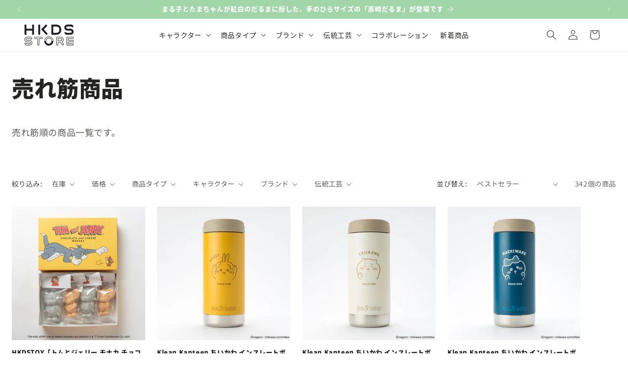

--- FILE ---
content_type: text/html; charset=utf-8
request_url: https://store.hkds.jp/collections/ranking
body_size: 53778
content:
<!doctype html>
<html class="js" lang="ja">
  <head>
    <meta charset="utf-8">
    <meta http-equiv="X-UA-Compatible" content="IE=edge">
    <meta name="viewport" content="width=device-width,initial-scale=1">
    <meta name="theme-color" content="">
    <link rel="canonical" href="https://store.hkds.jp/collections/ranking"><link rel="icon" type="image/png" href="//store.hkds.jp/cdn/shop/files/favicon.png?crop=center&height=32&v=1684150669&width=32"><link rel="preconnect" href="https://fonts.shopifycdn.com" crossorigin><title>
      売れ筋商品
 &ndash; ヒキダシストア</title>

    
      <meta name="description" content="ヒキダシストア 売れ筋順の商品一覧です。">
    

    

<meta property="og:site_name" content="ヒキダシストア">
<meta property="og:url" content="https://store.hkds.jp/collections/ranking">
<meta property="og:title" content="売れ筋商品">
<meta property="og:type" content="website">
<meta property="og:description" content="ヒキダシストア 売れ筋順の商品一覧です。"><meta property="og:image" content="http://store.hkds.jp/cdn/shop/files/bg-shareimage-hkdsstore.png?v=1683629942">
  <meta property="og:image:secure_url" content="https://store.hkds.jp/cdn/shop/files/bg-shareimage-hkdsstore.png?v=1683629942">
  <meta property="og:image:width" content="1200">
  <meta property="og:image:height" content="630"><meta name="twitter:site" content="@HkdsStore"><meta name="twitter:card" content="summary_large_image">
<meta name="twitter:title" content="売れ筋商品">
<meta name="twitter:description" content="ヒキダシストア 売れ筋順の商品一覧です。">

<script>
      (function(d) {
        var config = {
          kitId: 'tce7jub',
          scriptTimeout: 3000,
          async: true
        },
        h=d.documentElement,t=setTimeout(function(){h.className=h.className.replace(/\bwf-loading\b/g,"")+" wf-inactive";},config.scriptTimeout),tk=d.createElement("script"),f=false,s=d.getElementsByTagName("script")[0],a;h.className+=" wf-loading";tk.src='https://use.typekit.net/'+config.kitId+'.js';tk.async=true;tk.onload=tk.onreadystatechange=function(){a=this.readyState;if(f||a&&a!="complete"&&a!="loaded")return;f=true;clearTimeout(t);try{Typekit.load(config)}catch(e){}};s.parentNode.insertBefore(tk,s)
      })(document);
    </script><script src="//store.hkds.jp/cdn/shop/t/16/assets/constants.js?v=132983761750457495441765934046" defer="defer"></script>
    <script src="//store.hkds.jp/cdn/shop/t/16/assets/pubsub.js?v=25310214064522200911765934075" defer="defer"></script>
    <script src="//store.hkds.jp/cdn/shop/t/16/assets/global.js?v=7301445359237545521765934048" defer="defer"></script>
    <script src="//store.hkds.jp/cdn/shop/t/16/assets/details-disclosure.js?v=13653116266235556501765934046" defer="defer"></script>
    <script src="//store.hkds.jp/cdn/shop/t/16/assets/details-modal.js?v=25581673532751508451765934047" defer="defer"></script>
    <script src="//store.hkds.jp/cdn/shop/t/16/assets/search-form.js?v=133129549252120666541765934077" defer="defer"></script><script src="//store.hkds.jp/cdn/shop/t/16/assets/animations.js?v=88693664871331136111765934033" defer="defer"></script><script>window.performance && window.performance.mark && window.performance.mark('shopify.content_for_header.start');</script><meta name="google-site-verification" content="Ldco6QNFqbsaCeG3sJF18-M9I2MP51bT0L8J-ANrzwg">
<meta name="facebook-domain-verification" content="2ry4cc7ql463xgsdyhj86t640twmez">
<meta id="shopify-digital-wallet" name="shopify-digital-wallet" content="/71691731242/digital_wallets/dialog">
<meta name="shopify-checkout-api-token" content="4696f4227929d6e20aaccd6d1f2b099d">
<link rel="alternate" type="application/atom+xml" title="Feed" href="/collections/ranking.atom" />
<link rel="next" href="/collections/ranking?page=2">
<link rel="alternate" type="application/json+oembed" href="https://store.hkds.jp/collections/ranking.oembed">
<script async="async" src="/checkouts/internal/preloads.js?locale=ja-JP"></script>
<link rel="preconnect" href="https://shop.app" crossorigin="anonymous">
<script async="async" src="https://shop.app/checkouts/internal/preloads.js?locale=ja-JP&shop_id=71691731242" crossorigin="anonymous"></script>
<script id="apple-pay-shop-capabilities" type="application/json">{"shopId":71691731242,"countryCode":"JP","currencyCode":"JPY","merchantCapabilities":["supports3DS"],"merchantId":"gid:\/\/shopify\/Shop\/71691731242","merchantName":"ヒキダシストア","requiredBillingContactFields":["postalAddress","email","phone"],"requiredShippingContactFields":["postalAddress","email","phone"],"shippingType":"shipping","supportedNetworks":["visa","masterCard","amex","jcb","discover"],"total":{"type":"pending","label":"ヒキダシストア","amount":"1.00"},"shopifyPaymentsEnabled":true,"supportsSubscriptions":true}</script>
<script id="shopify-features" type="application/json">{"accessToken":"4696f4227929d6e20aaccd6d1f2b099d","betas":["rich-media-storefront-analytics"],"domain":"store.hkds.jp","predictiveSearch":false,"shopId":71691731242,"locale":"ja"}</script>
<script>var Shopify = Shopify || {};
Shopify.shop = "hkdsstore.myshopify.com";
Shopify.locale = "ja";
Shopify.currency = {"active":"JPY","rate":"1.0"};
Shopify.country = "JP";
Shopify.theme = {"name":"Dawn 15.4.1-20251221","id":183145759018,"schema_name":"Dawn","schema_version":"15.4.1","theme_store_id":887,"role":"main"};
Shopify.theme.handle = "null";
Shopify.theme.style = {"id":null,"handle":null};
Shopify.cdnHost = "store.hkds.jp/cdn";
Shopify.routes = Shopify.routes || {};
Shopify.routes.root = "/";</script>
<script type="module">!function(o){(o.Shopify=o.Shopify||{}).modules=!0}(window);</script>
<script>!function(o){function n(){var o=[];function n(){o.push(Array.prototype.slice.apply(arguments))}return n.q=o,n}var t=o.Shopify=o.Shopify||{};t.loadFeatures=n(),t.autoloadFeatures=n()}(window);</script>
<script>
  window.ShopifyPay = window.ShopifyPay || {};
  window.ShopifyPay.apiHost = "shop.app\/pay";
  window.ShopifyPay.redirectState = null;
</script>
<script id="shop-js-analytics" type="application/json">{"pageType":"collection"}</script>
<script defer="defer" async type="module" src="//store.hkds.jp/cdn/shopifycloud/shop-js/modules/v2/client.init-shop-cart-sync_PyU3Cxph.ja.esm.js"></script>
<script defer="defer" async type="module" src="//store.hkds.jp/cdn/shopifycloud/shop-js/modules/v2/chunk.common_3XpQ5sgE.esm.js"></script>
<script type="module">
  await import("//store.hkds.jp/cdn/shopifycloud/shop-js/modules/v2/client.init-shop-cart-sync_PyU3Cxph.ja.esm.js");
await import("//store.hkds.jp/cdn/shopifycloud/shop-js/modules/v2/chunk.common_3XpQ5sgE.esm.js");

  window.Shopify.SignInWithShop?.initShopCartSync?.({"fedCMEnabled":true,"windoidEnabled":true});

</script>
<script>
  window.Shopify = window.Shopify || {};
  if (!window.Shopify.featureAssets) window.Shopify.featureAssets = {};
  window.Shopify.featureAssets['shop-js'] = {"shop-cart-sync":["modules/v2/client.shop-cart-sync_iBe2HkXL.ja.esm.js","modules/v2/chunk.common_3XpQ5sgE.esm.js"],"init-fed-cm":["modules/v2/client.init-fed-cm_4nT_o4d8.ja.esm.js","modules/v2/chunk.common_3XpQ5sgE.esm.js"],"init-windoid":["modules/v2/client.init-windoid_qVCuPx85.ja.esm.js","modules/v2/chunk.common_3XpQ5sgE.esm.js"],"shop-cash-offers":["modules/v2/client.shop-cash-offers_xgnxIoYx.ja.esm.js","modules/v2/chunk.common_3XpQ5sgE.esm.js","modules/v2/chunk.modal_CDmZwZ67.esm.js"],"shop-button":["modules/v2/client.shop-button_D-AUf6XJ.ja.esm.js","modules/v2/chunk.common_3XpQ5sgE.esm.js"],"init-shop-email-lookup-coordinator":["modules/v2/client.init-shop-email-lookup-coordinator_CoiRXg_f.ja.esm.js","modules/v2/chunk.common_3XpQ5sgE.esm.js"],"shop-toast-manager":["modules/v2/client.shop-toast-manager_2q6-qtse.ja.esm.js","modules/v2/chunk.common_3XpQ5sgE.esm.js"],"shop-login-button":["modules/v2/client.shop-login-button_jJCllpG3.ja.esm.js","modules/v2/chunk.common_3XpQ5sgE.esm.js","modules/v2/chunk.modal_CDmZwZ67.esm.js"],"avatar":["modules/v2/client.avatar_BTnouDA3.ja.esm.js"],"init-shop-cart-sync":["modules/v2/client.init-shop-cart-sync_PyU3Cxph.ja.esm.js","modules/v2/chunk.common_3XpQ5sgE.esm.js"],"pay-button":["modules/v2/client.pay-button_DUSCSBhc.ja.esm.js","modules/v2/chunk.common_3XpQ5sgE.esm.js"],"init-shop-for-new-customer-accounts":["modules/v2/client.init-shop-for-new-customer-accounts_CQaxpM10.ja.esm.js","modules/v2/client.shop-login-button_jJCllpG3.ja.esm.js","modules/v2/chunk.common_3XpQ5sgE.esm.js","modules/v2/chunk.modal_CDmZwZ67.esm.js"],"init-customer-accounts-sign-up":["modules/v2/client.init-customer-accounts-sign-up_C8nXD2V_.ja.esm.js","modules/v2/client.shop-login-button_jJCllpG3.ja.esm.js","modules/v2/chunk.common_3XpQ5sgE.esm.js","modules/v2/chunk.modal_CDmZwZ67.esm.js"],"shop-follow-button":["modules/v2/client.shop-follow-button_Cpw2kC42.ja.esm.js","modules/v2/chunk.common_3XpQ5sgE.esm.js","modules/v2/chunk.modal_CDmZwZ67.esm.js"],"checkout-modal":["modules/v2/client.checkout-modal_eFi38ufj.ja.esm.js","modules/v2/chunk.common_3XpQ5sgE.esm.js","modules/v2/chunk.modal_CDmZwZ67.esm.js"],"init-customer-accounts":["modules/v2/client.init-customer-accounts_DjqcXQGc.ja.esm.js","modules/v2/client.shop-login-button_jJCllpG3.ja.esm.js","modules/v2/chunk.common_3XpQ5sgE.esm.js","modules/v2/chunk.modal_CDmZwZ67.esm.js"],"lead-capture":["modules/v2/client.lead-capture_CdXRTdfz.ja.esm.js","modules/v2/chunk.common_3XpQ5sgE.esm.js","modules/v2/chunk.modal_CDmZwZ67.esm.js"],"shop-login":["modules/v2/client.shop-login_C-CHoYGE.ja.esm.js","modules/v2/chunk.common_3XpQ5sgE.esm.js","modules/v2/chunk.modal_CDmZwZ67.esm.js"],"payment-terms":["modules/v2/client.payment-terms_cWctAF1p.ja.esm.js","modules/v2/chunk.common_3XpQ5sgE.esm.js","modules/v2/chunk.modal_CDmZwZ67.esm.js"]};
</script>
<script>(function() {
  var isLoaded = false;
  function asyncLoad() {
    if (isLoaded) return;
    isLoaded = true;
    var urls = ["https:\/\/documents-app.mixlogue.jp\/scripts\/ue87f9sf8e7rd.min.js?shop=hkdsstore.myshopify.com","https:\/\/documents-app.mixlogue.jp\/scripts\/delivery.js?shop=hkdsstore.myshopify.com","https:\/\/documents-app.mixlogue.jp\/scripts\/reorder.js?shop=hkdsstore.myshopify.com"];
    for (var i = 0; i < urls.length; i++) {
      var s = document.createElement('script');
      s.type = 'text/javascript';
      s.async = true;
      s.src = urls[i];
      var x = document.getElementsByTagName('script')[0];
      x.parentNode.insertBefore(s, x);
    }
  };
  if(window.attachEvent) {
    window.attachEvent('onload', asyncLoad);
  } else {
    window.addEventListener('load', asyncLoad, false);
  }
})();</script>
<script id="__st">var __st={"a":71691731242,"offset":32400,"reqid":"897de913-d9dd-48d5-ba54-d72e3d4a5061-1768886421","pageurl":"store.hkds.jp\/collections\/ranking","u":"5f04b2cd446e","p":"collection","rtyp":"collection","rid":435735167274};</script>
<script>window.ShopifyPaypalV4VisibilityTracking = true;</script>
<script id="captcha-bootstrap">!function(){'use strict';const t='contact',e='account',n='new_comment',o=[[t,t],['blogs',n],['comments',n],[t,'customer']],c=[[e,'customer_login'],[e,'guest_login'],[e,'recover_customer_password'],[e,'create_customer']],r=t=>t.map((([t,e])=>`form[action*='/${t}']:not([data-nocaptcha='true']) input[name='form_type'][value='${e}']`)).join(','),a=t=>()=>t?[...document.querySelectorAll(t)].map((t=>t.form)):[];function s(){const t=[...o],e=r(t);return a(e)}const i='password',u='form_key',d=['recaptcha-v3-token','g-recaptcha-response','h-captcha-response',i],f=()=>{try{return window.sessionStorage}catch{return}},m='__shopify_v',_=t=>t.elements[u];function p(t,e,n=!1){try{const o=window.sessionStorage,c=JSON.parse(o.getItem(e)),{data:r}=function(t){const{data:e,action:n}=t;return t[m]||n?{data:e,action:n}:{data:t,action:n}}(c);for(const[e,n]of Object.entries(r))t.elements[e]&&(t.elements[e].value=n);n&&o.removeItem(e)}catch(o){console.error('form repopulation failed',{error:o})}}const l='form_type',E='cptcha';function T(t){t.dataset[E]=!0}const w=window,h=w.document,L='Shopify',v='ce_forms',y='captcha';let A=!1;((t,e)=>{const n=(g='f06e6c50-85a8-45c8-87d0-21a2b65856fe',I='https://cdn.shopify.com/shopifycloud/storefront-forms-hcaptcha/ce_storefront_forms_captcha_hcaptcha.v1.5.2.iife.js',D={infoText:'hCaptchaによる保護',privacyText:'プライバシー',termsText:'利用規約'},(t,e,n)=>{const o=w[L][v],c=o.bindForm;if(c)return c(t,g,e,D).then(n);var r;o.q.push([[t,g,e,D],n]),r=I,A||(h.body.append(Object.assign(h.createElement('script'),{id:'captcha-provider',async:!0,src:r})),A=!0)});var g,I,D;w[L]=w[L]||{},w[L][v]=w[L][v]||{},w[L][v].q=[],w[L][y]=w[L][y]||{},w[L][y].protect=function(t,e){n(t,void 0,e),T(t)},Object.freeze(w[L][y]),function(t,e,n,w,h,L){const[v,y,A,g]=function(t,e,n){const i=e?o:[],u=t?c:[],d=[...i,...u],f=r(d),m=r(i),_=r(d.filter((([t,e])=>n.includes(e))));return[a(f),a(m),a(_),s()]}(w,h,L),I=t=>{const e=t.target;return e instanceof HTMLFormElement?e:e&&e.form},D=t=>v().includes(t);t.addEventListener('submit',(t=>{const e=I(t);if(!e)return;const n=D(e)&&!e.dataset.hcaptchaBound&&!e.dataset.recaptchaBound,o=_(e),c=g().includes(e)&&(!o||!o.value);(n||c)&&t.preventDefault(),c&&!n&&(function(t){try{if(!f())return;!function(t){const e=f();if(!e)return;const n=_(t);if(!n)return;const o=n.value;o&&e.removeItem(o)}(t);const e=Array.from(Array(32),(()=>Math.random().toString(36)[2])).join('');!function(t,e){_(t)||t.append(Object.assign(document.createElement('input'),{type:'hidden',name:u})),t.elements[u].value=e}(t,e),function(t,e){const n=f();if(!n)return;const o=[...t.querySelectorAll(`input[type='${i}']`)].map((({name:t})=>t)),c=[...d,...o],r={};for(const[a,s]of new FormData(t).entries())c.includes(a)||(r[a]=s);n.setItem(e,JSON.stringify({[m]:1,action:t.action,data:r}))}(t,e)}catch(e){console.error('failed to persist form',e)}}(e),e.submit())}));const S=(t,e)=>{t&&!t.dataset[E]&&(n(t,e.some((e=>e===t))),T(t))};for(const o of['focusin','change'])t.addEventListener(o,(t=>{const e=I(t);D(e)&&S(e,y())}));const B=e.get('form_key'),M=e.get(l),P=B&&M;t.addEventListener('DOMContentLoaded',(()=>{const t=y();if(P)for(const e of t)e.elements[l].value===M&&p(e,B);[...new Set([...A(),...v().filter((t=>'true'===t.dataset.shopifyCaptcha))])].forEach((e=>S(e,t)))}))}(h,new URLSearchParams(w.location.search),n,t,e,['guest_login'])})(!0,!0)}();</script>
<script integrity="sha256-4kQ18oKyAcykRKYeNunJcIwy7WH5gtpwJnB7kiuLZ1E=" data-source-attribution="shopify.loadfeatures" defer="defer" src="//store.hkds.jp/cdn/shopifycloud/storefront/assets/storefront/load_feature-a0a9edcb.js" crossorigin="anonymous"></script>
<script crossorigin="anonymous" defer="defer" src="//store.hkds.jp/cdn/shopifycloud/storefront/assets/shopify_pay/storefront-65b4c6d7.js?v=20250812"></script>
<script data-source-attribution="shopify.dynamic_checkout.dynamic.init">var Shopify=Shopify||{};Shopify.PaymentButton=Shopify.PaymentButton||{isStorefrontPortableWallets:!0,init:function(){window.Shopify.PaymentButton.init=function(){};var t=document.createElement("script");t.src="https://store.hkds.jp/cdn/shopifycloud/portable-wallets/latest/portable-wallets.ja.js",t.type="module",document.head.appendChild(t)}};
</script>
<script data-source-attribution="shopify.dynamic_checkout.buyer_consent">
  function portableWalletsHideBuyerConsent(e){var t=document.getElementById("shopify-buyer-consent"),n=document.getElementById("shopify-subscription-policy-button");t&&n&&(t.classList.add("hidden"),t.setAttribute("aria-hidden","true"),n.removeEventListener("click",e))}function portableWalletsShowBuyerConsent(e){var t=document.getElementById("shopify-buyer-consent"),n=document.getElementById("shopify-subscription-policy-button");t&&n&&(t.classList.remove("hidden"),t.removeAttribute("aria-hidden"),n.addEventListener("click",e))}window.Shopify?.PaymentButton&&(window.Shopify.PaymentButton.hideBuyerConsent=portableWalletsHideBuyerConsent,window.Shopify.PaymentButton.showBuyerConsent=portableWalletsShowBuyerConsent);
</script>
<script data-source-attribution="shopify.dynamic_checkout.cart.bootstrap">document.addEventListener("DOMContentLoaded",(function(){function t(){return document.querySelector("shopify-accelerated-checkout-cart, shopify-accelerated-checkout")}if(t())Shopify.PaymentButton.init();else{new MutationObserver((function(e,n){t()&&(Shopify.PaymentButton.init(),n.disconnect())})).observe(document.body,{childList:!0,subtree:!0})}}));
</script>
<link id="shopify-accelerated-checkout-styles" rel="stylesheet" media="screen" href="https://store.hkds.jp/cdn/shopifycloud/portable-wallets/latest/accelerated-checkout-backwards-compat.css" crossorigin="anonymous">
<style id="shopify-accelerated-checkout-cart">
        #shopify-buyer-consent {
  margin-top: 1em;
  display: inline-block;
  width: 100%;
}

#shopify-buyer-consent.hidden {
  display: none;
}

#shopify-subscription-policy-button {
  background: none;
  border: none;
  padding: 0;
  text-decoration: underline;
  font-size: inherit;
  cursor: pointer;
}

#shopify-subscription-policy-button::before {
  box-shadow: none;
}

      </style>
<script id="sections-script" data-sections="header" defer="defer" src="//store.hkds.jp/cdn/shop/t/16/compiled_assets/scripts.js?2956"></script>
<script>window.performance && window.performance.mark && window.performance.mark('shopify.content_for_header.end');</script>


    <style data-shopify>
      @font-face {
  font-family: "Noto Sans Japanese";
  font-weight: 400;
  font-style: normal;
  font-display: swap;
  src: url("//store.hkds.jp/cdn/fonts/noto_sans_japanese/notosansjapanese_n4.74a6927b879b930fdec4ab8bb6917103ae8bbca9.woff2") format("woff2"),
       url("//store.hkds.jp/cdn/fonts/noto_sans_japanese/notosansjapanese_n4.15630f5c60bcf9ed7de2df9484ab75ddd007c8e2.woff") format("woff");
}

      @font-face {
  font-family: "Noto Sans Japanese";
  font-weight: 700;
  font-style: normal;
  font-display: swap;
  src: url("//store.hkds.jp/cdn/fonts/noto_sans_japanese/notosansjapanese_n7.1abda075dc6bf08053b865d23e5712ef6cfa899b.woff2") format("woff2"),
       url("//store.hkds.jp/cdn/fonts/noto_sans_japanese/notosansjapanese_n7.aa2be2df2112f4742b97ac4fa9dca5bb760e3ab4.woff") format("woff");
}

      
      
      @font-face {
  font-family: "Source Sans Pro";
  font-weight: 900;
  font-style: normal;
  font-display: swap;
  src: url("//store.hkds.jp/cdn/fonts/source_sans_pro/sourcesanspro_n9.1e67acf3c80599aabb74136a2bc4be83e9bfb685.woff2") format("woff2"),
       url("//store.hkds.jp/cdn/fonts/source_sans_pro/sourcesanspro_n9.2ba8dc05dbd13b357d2dde6bd29738581d84ee80.woff") format("woff");
}


      
        :root,
        .color-background-1 {
          --color-background: 255,255,255;
        
          --gradient-background: #ffffff;
        

        

        --color-foreground: 37,37,35;
        --color-background-contrast: 191,191,191;
        --color-shadow: 37,37,35;
        --color-button: 37,37,35;
        --color-button-text: 255,255,255;
        --color-secondary-button: 255,255,255;
        --color-secondary-button-text: 25,174,27;
        --color-link: 25,174,27;
        --color-badge-foreground: 37,37,35;
        --color-badge-background: 255,255,255;
        --color-badge-border: 37,37,35;
        --payment-terms-background-color: rgb(255 255 255);
      }
      
        
        .color-background-2 {
          --color-background: 251,251,247;
        
          --gradient-background: #fbfbf7;
        

        

        --color-foreground: 37,37,35;
        --color-background-contrast: 208,208,162;
        --color-shadow: 37,37,35;
        --color-button: 37,37,35;
        --color-button-text: 255,255,255;
        --color-secondary-button: 251,251,247;
        --color-secondary-button-text: 37,37,35;
        --color-link: 37,37,35;
        --color-badge-foreground: 37,37,35;
        --color-badge-background: 251,251,247;
        --color-badge-border: 37,37,35;
        --payment-terms-background-color: rgb(251 251 247);
      }
      
        
        .color-inverse {
          --color-background: 255,255,255;
        
          --gradient-background: #ffffff;
        

        

        --color-foreground: 37,37,35;
        --color-background-contrast: 191,191,191;
        --color-shadow: 37,37,35;
        --color-button: 25,174,27;
        --color-button-text: 255,255,255;
        --color-secondary-button: 255,255,255;
        --color-secondary-button-text: 37,37,35;
        --color-link: 37,37,35;
        --color-badge-foreground: 37,37,35;
        --color-badge-background: 255,255,255;
        --color-badge-border: 37,37,35;
        --payment-terms-background-color: rgb(255 255 255);
      }
      
        
        .color-accent-1 {
          --color-background: 37,37,35;
        
          --gradient-background: #252523;
        

        

        --color-foreground: 251,251,247;
        --color-background-contrast: 50,50,47;
        --color-shadow: 37,37,35;
        --color-button: 255,255,255;
        --color-button-text: 37,37,35;
        --color-secondary-button: 37,37,35;
        --color-secondary-button-text: 251,251,247;
        --color-link: 251,251,247;
        --color-badge-foreground: 251,251,247;
        --color-badge-background: 37,37,35;
        --color-badge-border: 251,251,247;
        --payment-terms-background-color: rgb(37 37 35);
      }
      
        
        .color-accent-2 {
          --color-background: 160,214,168;
        
          --gradient-background: #a0d6a8;
        

        

        --color-foreground: 255,255,255;
        --color-background-contrast: 74,172,89;
        --color-shadow: 37,37,35;
        --color-button: 255,255,255;
        --color-button-text: 160,214,168;
        --color-secondary-button: 160,214,168;
        --color-secondary-button-text: 255,255,255;
        --color-link: 255,255,255;
        --color-badge-foreground: 255,255,255;
        --color-badge-background: 160,214,168;
        --color-badge-border: 255,255,255;
        --payment-terms-background-color: rgb(160 214 168);
      }
      

      body, .color-background-1, .color-background-2, .color-inverse, .color-accent-1, .color-accent-2 {
        color: rgba(var(--color-foreground), 0.75);
        background-color: rgb(var(--color-background));
      }

      :root {
        --font-body-family: "Noto Sans Japanese", sans-serif;
        --font-body-style: normal;
        --font-body-weight: 400;
        --font-body-weight-bold: 700;

        --font-heading-family: "Source Sans Pro", sans-serif;
        --font-heading-style: normal;
        --font-heading-weight: 900;

        --font-body-scale: 1.0;
        --font-heading-scale: 1.0;

        --media-padding: px;
        --media-border-opacity: 0.05;
        --media-border-width: 0px;
        --media-radius: 0px;
        --media-shadow-opacity: 0.0;
        --media-shadow-horizontal-offset: 0px;
        --media-shadow-vertical-offset: 4px;
        --media-shadow-blur-radius: 5px;
        --media-shadow-visible: 0;

        --page-width: 140rem;
        --page-width-margin: 0rem;

        --product-card-image-padding: 0.0rem;
        --product-card-corner-radius: 0.0rem;
        --product-card-text-alignment: left;
        --product-card-border-width: 0.0rem;
        --product-card-border-opacity: 0.1;
        --product-card-shadow-opacity: 0.0;
        --product-card-shadow-visible: 0;
        --product-card-shadow-horizontal-offset: 0.0rem;
        --product-card-shadow-vertical-offset: 0.4rem;
        --product-card-shadow-blur-radius: 0.5rem;

        --collection-card-image-padding: 0.0rem;
        --collection-card-corner-radius: 0.0rem;
        --collection-card-text-alignment: left;
        --collection-card-border-width: 0.0rem;
        --collection-card-border-opacity: 0.1;
        --collection-card-shadow-opacity: 0.0;
        --collection-card-shadow-visible: 0;
        --collection-card-shadow-horizontal-offset: 0.0rem;
        --collection-card-shadow-vertical-offset: 0.4rem;
        --collection-card-shadow-blur-radius: 0.5rem;

        --blog-card-image-padding: 0.0rem;
        --blog-card-corner-radius: 0.0rem;
        --blog-card-text-alignment: left;
        --blog-card-border-width: 0.0rem;
        --blog-card-border-opacity: 0.1;
        --blog-card-shadow-opacity: 0.0;
        --blog-card-shadow-visible: 0;
        --blog-card-shadow-horizontal-offset: 0.0rem;
        --blog-card-shadow-vertical-offset: 0.4rem;
        --blog-card-shadow-blur-radius: 0.5rem;

        --badge-corner-radius: 4.0rem;

        --popup-border-width: 1px;
        --popup-border-opacity: 0.1;
        --popup-corner-radius: 8px;
        --popup-shadow-opacity: 0.05;
        --popup-shadow-horizontal-offset: 0px;
        --popup-shadow-vertical-offset: 4px;
        --popup-shadow-blur-radius: 15px;

        --drawer-border-width: 1px;
        --drawer-border-opacity: 0.1;
        --drawer-shadow-opacity: 0.0;
        --drawer-shadow-horizontal-offset: 0px;
        --drawer-shadow-vertical-offset: 4px;
        --drawer-shadow-blur-radius: 5px;

        --spacing-sections-desktop: 0px;
        --spacing-sections-mobile: 0px;

        --grid-desktop-vertical-spacing: 24px;
        --grid-desktop-horizontal-spacing: 24px;
        --grid-mobile-vertical-spacing: 12px;
        --grid-mobile-horizontal-spacing: 12px;

        --text-boxes-border-opacity: 0.1;
        --text-boxes-border-width: 0px;
        --text-boxes-radius: 8px;
        --text-boxes-shadow-opacity: 0.0;
        --text-boxes-shadow-visible: 0;
        --text-boxes-shadow-horizontal-offset: 0px;
        --text-boxes-shadow-vertical-offset: 4px;
        --text-boxes-shadow-blur-radius: 5px;

        --buttons-radius: 20px;
        --buttons-radius-outset: 22px;
        --buttons-border-width: 2px;
        --buttons-border-opacity: 1.0;
        --buttons-shadow-opacity: 0.0;
        --buttons-shadow-visible: 0;
        --buttons-shadow-horizontal-offset: 0px;
        --buttons-shadow-vertical-offset: 4px;
        --buttons-shadow-blur-radius: 5px;
        --buttons-border-offset: 0.3px;

        --inputs-radius: 8px;
        --inputs-border-width: 2px;
        --inputs-border-opacity: 1.0;
        --inputs-shadow-opacity: 0.0;
        --inputs-shadow-horizontal-offset: 0px;
        --inputs-margin-offset: 0px;
        --inputs-shadow-vertical-offset: 4px;
        --inputs-shadow-blur-radius: 5px;
        --inputs-radius-outset: 10px;

        --variant-pills-radius: 20px;
        --variant-pills-border-width: 2px;
        --variant-pills-border-opacity: 1.0;
        --variant-pills-shadow-opacity: 0.0;
        --variant-pills-shadow-horizontal-offset: 0px;
        --variant-pills-shadow-vertical-offset: 4px;
        --variant-pills-shadow-blur-radius: 5px;
      }

      *,
      *::before,
      *::after {
        box-sizing: inherit;
      }

      html {
        box-sizing: border-box;
        font-size: calc(var(--font-body-scale) * 62.5%);
        height: 100%;
      }

      body {
        display: grid;
        grid-template-rows: auto auto 1fr auto;
        grid-template-columns: 100%;
        min-height: 100%;
        margin: 0;
        font-size: 1.5rem;
        letter-spacing: 0.06rem;
        line-height: calc(1 + 0.8 / var(--font-body-scale));
        font-family: var(--font-body-family);
        font-style: var(--font-body-style);
        font-weight: var(--font-body-weight);
      }

      @media screen and (min-width: 750px) {
        body {
          font-size: 1.6rem;
        }
      }
    </style>

    <link href="//store.hkds.jp/cdn/shop/t/16/assets/base.css?v=27417773406902700381766134100" rel="stylesheet" type="text/css" media="all" />
    <link rel="stylesheet" href="//store.hkds.jp/cdn/shop/t/16/assets/component-cart-items.css?v=59156728872846227901766135706" media="print" onload="this.media='all'">
      <link rel="preload" as="font" href="//store.hkds.jp/cdn/fonts/noto_sans_japanese/notosansjapanese_n4.74a6927b879b930fdec4ab8bb6917103ae8bbca9.woff2" type="font/woff2" crossorigin>
      

      <link rel="preload" as="font" href="//store.hkds.jp/cdn/fonts/source_sans_pro/sourcesanspro_n9.1e67acf3c80599aabb74136a2bc4be83e9bfb685.woff2" type="font/woff2" crossorigin>
      
<link
        rel="stylesheet"
        href="//store.hkds.jp/cdn/shop/t/16/assets/component-predictive-search.css?v=118923337488134913561765934042"
        media="print"
        onload="this.media='all'"
      ><script>
      if (Shopify.designMode) {
        document.documentElement.classList.add('shopify-design-mode');
      }
    </script>
  <script src="https://cdn.shopify.com/extensions/019b92df-1966-750c-943d-a8ced4b05ac2/option-cli3-369/assets/gpomain.js" type="text/javascript" defer="defer"></script>
<link href="https://monorail-edge.shopifysvc.com" rel="dns-prefetch">
<script>(function(){if ("sendBeacon" in navigator && "performance" in window) {try {var session_token_from_headers = performance.getEntriesByType('navigation')[0].serverTiming.find(x => x.name == '_s').description;} catch {var session_token_from_headers = undefined;}var session_cookie_matches = document.cookie.match(/_shopify_s=([^;]*)/);var session_token_from_cookie = session_cookie_matches && session_cookie_matches.length === 2 ? session_cookie_matches[1] : "";var session_token = session_token_from_headers || session_token_from_cookie || "";function handle_abandonment_event(e) {var entries = performance.getEntries().filter(function(entry) {return /monorail-edge.shopifysvc.com/.test(entry.name);});if (!window.abandonment_tracked && entries.length === 0) {window.abandonment_tracked = true;var currentMs = Date.now();var navigation_start = performance.timing.navigationStart;var payload = {shop_id: 71691731242,url: window.location.href,navigation_start,duration: currentMs - navigation_start,session_token,page_type: "collection"};window.navigator.sendBeacon("https://monorail-edge.shopifysvc.com/v1/produce", JSON.stringify({schema_id: "online_store_buyer_site_abandonment/1.1",payload: payload,metadata: {event_created_at_ms: currentMs,event_sent_at_ms: currentMs}}));}}window.addEventListener('pagehide', handle_abandonment_event);}}());</script>
<script id="web-pixels-manager-setup">(function e(e,d,r,n,o){if(void 0===o&&(o={}),!Boolean(null===(a=null===(i=window.Shopify)||void 0===i?void 0:i.analytics)||void 0===a?void 0:a.replayQueue)){var i,a;window.Shopify=window.Shopify||{};var t=window.Shopify;t.analytics=t.analytics||{};var s=t.analytics;s.replayQueue=[],s.publish=function(e,d,r){return s.replayQueue.push([e,d,r]),!0};try{self.performance.mark("wpm:start")}catch(e){}var l=function(){var e={modern:/Edge?\/(1{2}[4-9]|1[2-9]\d|[2-9]\d{2}|\d{4,})\.\d+(\.\d+|)|Firefox\/(1{2}[4-9]|1[2-9]\d|[2-9]\d{2}|\d{4,})\.\d+(\.\d+|)|Chrom(ium|e)\/(9{2}|\d{3,})\.\d+(\.\d+|)|(Maci|X1{2}).+ Version\/(15\.\d+|(1[6-9]|[2-9]\d|\d{3,})\.\d+)([,.]\d+|)( \(\w+\)|)( Mobile\/\w+|) Safari\/|Chrome.+OPR\/(9{2}|\d{3,})\.\d+\.\d+|(CPU[ +]OS|iPhone[ +]OS|CPU[ +]iPhone|CPU IPhone OS|CPU iPad OS)[ +]+(15[._]\d+|(1[6-9]|[2-9]\d|\d{3,})[._]\d+)([._]\d+|)|Android:?[ /-](13[3-9]|1[4-9]\d|[2-9]\d{2}|\d{4,})(\.\d+|)(\.\d+|)|Android.+Firefox\/(13[5-9]|1[4-9]\d|[2-9]\d{2}|\d{4,})\.\d+(\.\d+|)|Android.+Chrom(ium|e)\/(13[3-9]|1[4-9]\d|[2-9]\d{2}|\d{4,})\.\d+(\.\d+|)|SamsungBrowser\/([2-9]\d|\d{3,})\.\d+/,legacy:/Edge?\/(1[6-9]|[2-9]\d|\d{3,})\.\d+(\.\d+|)|Firefox\/(5[4-9]|[6-9]\d|\d{3,})\.\d+(\.\d+|)|Chrom(ium|e)\/(5[1-9]|[6-9]\d|\d{3,})\.\d+(\.\d+|)([\d.]+$|.*Safari\/(?![\d.]+ Edge\/[\d.]+$))|(Maci|X1{2}).+ Version\/(10\.\d+|(1[1-9]|[2-9]\d|\d{3,})\.\d+)([,.]\d+|)( \(\w+\)|)( Mobile\/\w+|) Safari\/|Chrome.+OPR\/(3[89]|[4-9]\d|\d{3,})\.\d+\.\d+|(CPU[ +]OS|iPhone[ +]OS|CPU[ +]iPhone|CPU IPhone OS|CPU iPad OS)[ +]+(10[._]\d+|(1[1-9]|[2-9]\d|\d{3,})[._]\d+)([._]\d+|)|Android:?[ /-](13[3-9]|1[4-9]\d|[2-9]\d{2}|\d{4,})(\.\d+|)(\.\d+|)|Mobile Safari.+OPR\/([89]\d|\d{3,})\.\d+\.\d+|Android.+Firefox\/(13[5-9]|1[4-9]\d|[2-9]\d{2}|\d{4,})\.\d+(\.\d+|)|Android.+Chrom(ium|e)\/(13[3-9]|1[4-9]\d|[2-9]\d{2}|\d{4,})\.\d+(\.\d+|)|Android.+(UC? ?Browser|UCWEB|U3)[ /]?(15\.([5-9]|\d{2,})|(1[6-9]|[2-9]\d|\d{3,})\.\d+)\.\d+|SamsungBrowser\/(5\.\d+|([6-9]|\d{2,})\.\d+)|Android.+MQ{2}Browser\/(14(\.(9|\d{2,})|)|(1[5-9]|[2-9]\d|\d{3,})(\.\d+|))(\.\d+|)|K[Aa][Ii]OS\/(3\.\d+|([4-9]|\d{2,})\.\d+)(\.\d+|)/},d=e.modern,r=e.legacy,n=navigator.userAgent;return n.match(d)?"modern":n.match(r)?"legacy":"unknown"}(),u="modern"===l?"modern":"legacy",c=(null!=n?n:{modern:"",legacy:""})[u],f=function(e){return[e.baseUrl,"/wpm","/b",e.hashVersion,"modern"===e.buildTarget?"m":"l",".js"].join("")}({baseUrl:d,hashVersion:r,buildTarget:u}),m=function(e){var d=e.version,r=e.bundleTarget,n=e.surface,o=e.pageUrl,i=e.monorailEndpoint;return{emit:function(e){var a=e.status,t=e.errorMsg,s=(new Date).getTime(),l=JSON.stringify({metadata:{event_sent_at_ms:s},events:[{schema_id:"web_pixels_manager_load/3.1",payload:{version:d,bundle_target:r,page_url:o,status:a,surface:n,error_msg:t},metadata:{event_created_at_ms:s}}]});if(!i)return console&&console.warn&&console.warn("[Web Pixels Manager] No Monorail endpoint provided, skipping logging."),!1;try{return self.navigator.sendBeacon.bind(self.navigator)(i,l)}catch(e){}var u=new XMLHttpRequest;try{return u.open("POST",i,!0),u.setRequestHeader("Content-Type","text/plain"),u.send(l),!0}catch(e){return console&&console.warn&&console.warn("[Web Pixels Manager] Got an unhandled error while logging to Monorail."),!1}}}}({version:r,bundleTarget:l,surface:e.surface,pageUrl:self.location.href,monorailEndpoint:e.monorailEndpoint});try{o.browserTarget=l,function(e){var d=e.src,r=e.async,n=void 0===r||r,o=e.onload,i=e.onerror,a=e.sri,t=e.scriptDataAttributes,s=void 0===t?{}:t,l=document.createElement("script"),u=document.querySelector("head"),c=document.querySelector("body");if(l.async=n,l.src=d,a&&(l.integrity=a,l.crossOrigin="anonymous"),s)for(var f in s)if(Object.prototype.hasOwnProperty.call(s,f))try{l.dataset[f]=s[f]}catch(e){}if(o&&l.addEventListener("load",o),i&&l.addEventListener("error",i),u)u.appendChild(l);else{if(!c)throw new Error("Did not find a head or body element to append the script");c.appendChild(l)}}({src:f,async:!0,onload:function(){if(!function(){var e,d;return Boolean(null===(d=null===(e=window.Shopify)||void 0===e?void 0:e.analytics)||void 0===d?void 0:d.initialized)}()){var d=window.webPixelsManager.init(e)||void 0;if(d){var r=window.Shopify.analytics;r.replayQueue.forEach((function(e){var r=e[0],n=e[1],o=e[2];d.publishCustomEvent(r,n,o)})),r.replayQueue=[],r.publish=d.publishCustomEvent,r.visitor=d.visitor,r.initialized=!0}}},onerror:function(){return m.emit({status:"failed",errorMsg:"".concat(f," has failed to load")})},sri:function(e){var d=/^sha384-[A-Za-z0-9+/=]+$/;return"string"==typeof e&&d.test(e)}(c)?c:"",scriptDataAttributes:o}),m.emit({status:"loading"})}catch(e){m.emit({status:"failed",errorMsg:(null==e?void 0:e.message)||"Unknown error"})}}})({shopId: 71691731242,storefrontBaseUrl: "https://store.hkds.jp",extensionsBaseUrl: "https://extensions.shopifycdn.com/cdn/shopifycloud/web-pixels-manager",monorailEndpoint: "https://monorail-edge.shopifysvc.com/unstable/produce_batch",surface: "storefront-renderer",enabledBetaFlags: ["2dca8a86"],webPixelsConfigList: [{"id":"821788970","configuration":"{\"config\":\"{\\\"pixel_id\\\":\\\"G-W9CVQ7BRD7\\\",\\\"target_country\\\":\\\"JP\\\",\\\"gtag_events\\\":[{\\\"type\\\":\\\"begin_checkout\\\",\\\"action_label\\\":\\\"G-W9CVQ7BRD7\\\"},{\\\"type\\\":\\\"search\\\",\\\"action_label\\\":\\\"G-W9CVQ7BRD7\\\"},{\\\"type\\\":\\\"view_item\\\",\\\"action_label\\\":[\\\"G-W9CVQ7BRD7\\\",\\\"MC-PZC9HB6DE9\\\"]},{\\\"type\\\":\\\"purchase\\\",\\\"action_label\\\":[\\\"G-W9CVQ7BRD7\\\",\\\"MC-PZC9HB6DE9\\\"]},{\\\"type\\\":\\\"page_view\\\",\\\"action_label\\\":[\\\"G-W9CVQ7BRD7\\\",\\\"MC-PZC9HB6DE9\\\"]},{\\\"type\\\":\\\"add_payment_info\\\",\\\"action_label\\\":\\\"G-W9CVQ7BRD7\\\"},{\\\"type\\\":\\\"add_to_cart\\\",\\\"action_label\\\":\\\"G-W9CVQ7BRD7\\\"}],\\\"enable_monitoring_mode\\\":false}\"}","eventPayloadVersion":"v1","runtimeContext":"OPEN","scriptVersion":"b2a88bafab3e21179ed38636efcd8a93","type":"APP","apiClientId":1780363,"privacyPurposes":[],"dataSharingAdjustments":{"protectedCustomerApprovalScopes":["read_customer_address","read_customer_email","read_customer_name","read_customer_personal_data","read_customer_phone"]}},{"id":"409076010","configuration":"{\"pixel_id\":\"1359302745010216\",\"pixel_type\":\"facebook_pixel\",\"metaapp_system_user_token\":\"-\"}","eventPayloadVersion":"v1","runtimeContext":"OPEN","scriptVersion":"ca16bc87fe92b6042fbaa3acc2fbdaa6","type":"APP","apiClientId":2329312,"privacyPurposes":["ANALYTICS","MARKETING","SALE_OF_DATA"],"dataSharingAdjustments":{"protectedCustomerApprovalScopes":["read_customer_address","read_customer_email","read_customer_name","read_customer_personal_data","read_customer_phone"]}},{"id":"shopify-app-pixel","configuration":"{}","eventPayloadVersion":"v1","runtimeContext":"STRICT","scriptVersion":"0450","apiClientId":"shopify-pixel","type":"APP","privacyPurposes":["ANALYTICS","MARKETING"]},{"id":"shopify-custom-pixel","eventPayloadVersion":"v1","runtimeContext":"LAX","scriptVersion":"0450","apiClientId":"shopify-pixel","type":"CUSTOM","privacyPurposes":["ANALYTICS","MARKETING"]}],isMerchantRequest: false,initData: {"shop":{"name":"ヒキダシストア","paymentSettings":{"currencyCode":"JPY"},"myshopifyDomain":"hkdsstore.myshopify.com","countryCode":"JP","storefrontUrl":"https:\/\/store.hkds.jp"},"customer":null,"cart":null,"checkout":null,"productVariants":[],"purchasingCompany":null},},"https://store.hkds.jp/cdn","fcfee988w5aeb613cpc8e4bc33m6693e112",{"modern":"","legacy":""},{"shopId":"71691731242","storefrontBaseUrl":"https:\/\/store.hkds.jp","extensionBaseUrl":"https:\/\/extensions.shopifycdn.com\/cdn\/shopifycloud\/web-pixels-manager","surface":"storefront-renderer","enabledBetaFlags":"[\"2dca8a86\"]","isMerchantRequest":"false","hashVersion":"fcfee988w5aeb613cpc8e4bc33m6693e112","publish":"custom","events":"[[\"page_viewed\",{}],[\"collection_viewed\",{\"collection\":{\"id\":\"435735167274\",\"title\":\"売れ筋商品\",\"productVariants\":[{\"price\":{\"amount\":2160.0,\"currencyCode\":\"JPY\"},\"product\":{\"title\":\"HKDSTOY「トムとジェリー モナカ チョコレート＆チーズ味」4個入（ひつじや謹製）\",\"vendor\":\"Hikidashi\",\"id\":\"9844275642666\",\"untranslatedTitle\":\"HKDSTOY「トムとジェリー モナカ チョコレート＆チーズ味」4個入（ひつじや謹製）\",\"url\":\"\/products\/hkttjm01\",\"type\":\"菓子\"},\"id\":\"50418839060778\",\"image\":{\"src\":\"\/\/store.hkds.jp\/cdn\/shop\/files\/hkttjm01-1.jpg?v=1753088731\"},\"sku\":\"HKTTJM01\",\"title\":\"Default Title\",\"untranslatedTitle\":\"Default Title\"},{\"price\":{\"amount\":6820.0,\"currencyCode\":\"JPY\"},\"product\":{\"title\":\"Klean Kanteen ちいかわ インスレートボトル TKWide 12oz（355ml）w\/カフェキャップ [うさぎ]\",\"vendor\":\"Hikidashi\",\"id\":\"9635802022186\",\"untranslatedTitle\":\"Klean Kanteen ちいかわ インスレートボトル TKWide 12oz（355ml）w\/カフェキャップ [うさぎ]\",\"url\":\"\/products\/hkkkck03u\",\"type\":\"ステンレスボトル\"},\"id\":\"49754774634794\",\"image\":{\"src\":\"\/\/store.hkds.jp\/cdn\/shop\/files\/HKKKCK03U-1_84354c01-72db-4c27-a9c1-e6e7d9d378bc.jpg?v=1734438488\"},\"sku\":\"HKKKCK03U\",\"title\":\"Default Title\",\"untranslatedTitle\":\"Default Title\"},{\"price\":{\"amount\":6820.0,\"currencyCode\":\"JPY\"},\"product\":{\"title\":\"Klean Kanteen ちいかわ インスレートボトル TKWide 12oz（355ml）w\/カフェキャップ [ちいかわ]\",\"vendor\":\"Hikidashi\",\"id\":\"9635802153258\",\"untranslatedTitle\":\"Klean Kanteen ちいかわ インスレートボトル TKWide 12oz（355ml）w\/カフェキャップ [ちいかわ]\",\"url\":\"\/products\/hkkkck01c\",\"type\":\"ステンレスボトル\"},\"id\":\"49754774765866\",\"image\":{\"src\":\"\/\/store.hkds.jp\/cdn\/shop\/files\/HKKKCK01C-1_3fa9c11e-5550-4fd7-9fa4-a8e5be649091.jpg?v=1734438532\"},\"sku\":\"HKKKCK01C\",\"title\":\"Default Title\",\"untranslatedTitle\":\"Default Title\"},{\"price\":{\"amount\":6820.0,\"currencyCode\":\"JPY\"},\"product\":{\"title\":\"Klean Kanteen ちいかわ インスレートボトル TKWide 12oz（355ml）w\/カフェキャップ [ハチワレ]\",\"vendor\":\"Hikidashi\",\"id\":\"9635802120490\",\"untranslatedTitle\":\"Klean Kanteen ちいかわ インスレートボトル TKWide 12oz（355ml）w\/カフェキャップ [ハチワレ]\",\"url\":\"\/products\/hkkkck02h\",\"type\":\"ステンレスボトル\"},\"id\":\"49754774733098\",\"image\":{\"src\":\"\/\/store.hkds.jp\/cdn\/shop\/files\/HKKKCK02H-1_4e9b65cc-85a8-4eec-8b63-48b06c03ff47.jpg?v=1734438510\"},\"sku\":\"HKKKCK02H\",\"title\":\"Default Title\",\"untranslatedTitle\":\"Default Title\"},{\"price\":{\"amount\":2640.0,\"currencyCode\":\"JPY\"},\"product\":{\"title\":\"MASHICO プレート17cm PEANUTS [Beagle Scout 1974] ライトブルー\",\"vendor\":\"Hikidashi\",\"id\":\"9105257103658\",\"untranslatedTitle\":\"MASHICO プレート17cm PEANUTS [Beagle Scout 1974] ライトブルー\",\"url\":\"\/products\/mscpeafp171bs1974lb\",\"type\":\"テーブルウェア\"},\"id\":\"48219675885866\",\"image\":{\"src\":\"\/\/store.hkds.jp\/cdn\/shop\/files\/mscpeafp171bs50ylb_1.jpg?v=1713799169\"},\"sku\":\"MSCPEAFP171BS1974LB\",\"title\":\"Default Title\",\"untranslatedTitle\":\"Default Title\"},{\"price\":{\"amount\":6820.0,\"currencyCode\":\"JPY\"},\"product\":{\"title\":\"Klean Kanteen ちいかわ インスレートボトル TKWide 12oz（355ml）w\/カフェキャップ [モモンガ]\",\"vendor\":\"Hikidashi\",\"id\":\"9635801956650\",\"untranslatedTitle\":\"Klean Kanteen ちいかわ インスレートボトル TKWide 12oz（355ml）w\/カフェキャップ [モモンガ]\",\"url\":\"\/products\/hkkkck05m\",\"type\":\"ステンレスボトル\"},\"id\":\"49754774208810\",\"image\":{\"src\":\"\/\/store.hkds.jp\/cdn\/shop\/files\/HKKKCK05M-1_a9df17ce-a5e8-4aa2-8ba2-21d69d6efb8c.jpg?v=1734438430\"},\"sku\":\"HKKKCK05M\",\"title\":\"Default Title\",\"untranslatedTitle\":\"Default Title\"},{\"price\":{\"amount\":4840.0,\"currencyCode\":\"JPY\"},\"product\":{\"title\":\"OJAGA DESIGN \/ Peanuts [JOE COOL] キーホルダー*\",\"vendor\":\"Hikidashi\",\"id\":\"9847062462762\",\"untranslatedTitle\":\"OJAGA DESIGN \/ Peanuts [JOE COOL] キーホルダー*\",\"url\":\"\/products\/ojapea2503krjv\",\"type\":\"キーホルダー\"},\"id\":\"50430741774634\",\"image\":{\"src\":\"\/\/store.hkds.jp\/cdn\/shop\/files\/ojapea2503krjv-1.jpg?v=1753419695\"},\"sku\":\"OJAPEA2503KRJV\",\"title\":\"Default Title\",\"untranslatedTitle\":\"Default Title\"},{\"price\":{\"amount\":5830.0,\"currencyCode\":\"JPY\"},\"product\":{\"title\":\"OJAGA DESIGN トムとジェリー [タフィー] キーホルダー（全身）*\",\"vendor\":\"Hikidashi\",\"id\":\"9897062957354\",\"untranslatedTitle\":\"OJAGA DESIGN トムとジェリー [タフィー] キーホルダー（全身）*\",\"url\":\"\/products\/ojatj2503krbtuf\",\"type\":\"キーホルダー\"},\"id\":\"50634031268138\",\"image\":{\"src\":\"\/\/store.hkds.jp\/cdn\/shop\/files\/ojatj2503krbtuf-1.jpg?v=1758818125\"},\"sku\":\"OJATJ2503KRBTUF\",\"title\":\"Default Title\",\"untranslatedTitle\":\"Default Title\"},{\"price\":{\"amount\":7480.0,\"currencyCode\":\"JPY\"},\"product\":{\"title\":\"OJAGA DESIGN [E.T.] キーホルダー*\",\"vendor\":\"Hikidashi\",\"id\":\"8882616369450\",\"untranslatedTitle\":\"OJAGA DESIGN [E.T.] キーホルダー*\",\"url\":\"\/products\/ojaet01\",\"type\":\"キーホルダー\"},\"id\":\"47493328273706\",\"image\":{\"src\":\"\/\/store.hkds.jp\/cdn\/shop\/files\/OJAET01-1l.jpg?v=1707198192\"},\"sku\":\"OJAET01\",\"title\":\"Default Title\",\"untranslatedTitle\":\"Default Title\"},{\"price\":{\"amount\":4620.0,\"currencyCode\":\"JPY\"},\"product\":{\"title\":\"OJAGA DESIGN COJI-COJI [コジコジ] キーホルダー*\",\"vendor\":\"Hikidashi\",\"id\":\"8090870579498\",\"untranslatedTitle\":\"OJAGA DESIGN COJI-COJI [コジコジ] キーホルダー*\",\"url\":\"\/products\/ojacoj01\",\"type\":\"キーホルダー\"},\"id\":\"44147923943722\",\"image\":{\"src\":\"\/\/store.hkds.jp\/cdn\/shop\/products\/0812164454_6114d1762c4b7.jpg?v=1675242354\"},\"sku\":\"OJACOJ01\",\"title\":\"Default Title\",\"untranslatedTitle\":\"Default Title\"},{\"price\":{\"amount\":12100.0,\"currencyCode\":\"JPY\"},\"product\":{\"title\":\"【数量限定】『キャプテン翼』ソフビコレクション 大空翼「国際Jr.ユース大会日本代表ユニフォーム（AWAY）Ver.」\",\"vendor\":\"Hikidashi\",\"id\":\"8090765689130\",\"untranslatedTitle\":\"【数量限定】『キャプテン翼』ソフビコレクション 大空翼「国際Jr.ユース大会日本代表ユニフォーム（AWAY）Ver.」\",\"url\":\"\/products\/hktctso002\",\"type\":\"フィギュア\"},\"id\":\"44147606815018\",\"image\":{\"src\":\"\/\/store.hkds.jp\/cdn\/shop\/files\/HKTCTSO002-1l.jpg?v=1693448059\"},\"sku\":\"HKTCTSO002\",\"title\":\"Default Title\",\"untranslatedTitle\":\"Default Title\"},{\"price\":{\"amount\":3630.0,\"currencyCode\":\"JPY\"},\"product\":{\"title\":\"ちびまる子ちゃん 高崎だるま [まる子\/福] 赤【2026年3月中旬より順次お届け予定】\",\"vendor\":\"Hikidashi\",\"id\":\"9972859535658\",\"untranslatedTitle\":\"ちびまる子ちゃん 高崎だるま [まる子\/福] 赤【2026年3月中旬より順次お届け予定】\",\"url\":\"\/products\/darcbm01\",\"type\":\"だるま\"},\"id\":\"50930470289706\",\"image\":{\"src\":\"\/\/store.hkds.jp\/cdn\/shop\/files\/DARCBM01-1.jpg?v=1765258603\"},\"sku\":\"DARCBM01\",\"title\":\"Default Title\",\"untranslatedTitle\":\"Default Title\"},{\"price\":{\"amount\":5170.0,\"currencyCode\":\"JPY\"},\"product\":{\"title\":\"OJAGA DESIGN PUI PUI モルカー [ポテト] キーホルダー*\",\"vendor\":\"Hikidashi\",\"id\":\"9428889567530\",\"untranslatedTitle\":\"OJAGA DESIGN PUI PUI モルカー [ポテト] キーホルダー*\",\"url\":\"\/products\/ojapui05\",\"type\":\"キーホルダー\"},\"id\":\"49081167085866\",\"image\":{\"src\":\"\/\/store.hkds.jp\/cdn\/shop\/files\/OJAPUI05-1.jpg?v=1723526195\"},\"sku\":\"OJAPUI05\",\"title\":\"Default Title\",\"untranslatedTitle\":\"Default Title\"},{\"price\":{\"amount\":2640.0,\"currencyCode\":\"JPY\"},\"product\":{\"title\":\"MASHICO タンブラー PEANUTS [SNOOPY 1950] ホワイト\",\"vendor\":\"Hikidashi\",\"id\":\"9808537878826\",\"untranslatedTitle\":\"MASHICO タンブラー PEANUTS [SNOOPY 1950] ホワイト\",\"url\":\"\/products\/mscpeatbsn1950wh\",\"type\":\"テーブルウェア\"},\"id\":\"50286469710122\",\"image\":{\"src\":\"\/\/store.hkds.jp\/cdn\/shop\/files\/mscpeatbsn1950wh-1.jpg?v=1749545584\"},\"sku\":\"MSCPEATBSN1950WH\",\"title\":\"Default Title\",\"untranslatedTitle\":\"Default Title\"},{\"price\":{\"amount\":5170.0,\"currencyCode\":\"JPY\"},\"product\":{\"title\":\"OJAGA DESIGN PUI PUI モルカー [シロモ] キーホルダー*\",\"vendor\":\"Hikidashi\",\"id\":\"9428888781098\",\"untranslatedTitle\":\"OJAGA DESIGN PUI PUI モルカー [シロモ] キーホルダー*\",\"url\":\"\/products\/ojapui04\",\"type\":\"キーホルダー\"},\"id\":\"49081162596650\",\"image\":{\"src\":\"\/\/store.hkds.jp\/cdn\/shop\/files\/OJAPUI04-1.jpg?v=1723526091\"},\"sku\":\"OJAPUI04\",\"title\":\"Default Title\",\"untranslatedTitle\":\"Default Title\"},{\"price\":{\"amount\":57200.0,\"currencyCode\":\"JPY\"},\"product\":{\"title\":\"OJAGA DESIGN PUI PUI モルカー ロングウォレット*\",\"vendor\":\"Hikidashi\",\"id\":\"9428890779946\",\"untranslatedTitle\":\"OJAGA DESIGN PUI PUI モルカー ロングウォレット*\",\"url\":\"\/products\/ojapui06\",\"type\":\"財布\"},\"id\":\"49081173967146\",\"image\":{\"src\":\"\/\/store.hkds.jp\/cdn\/shop\/files\/OJAPUI06-1.jpg?v=1723526541\"},\"sku\":\"OJAPUI06\",\"title\":\"Default Title\",\"untranslatedTitle\":\"Default Title\"},{\"price\":{\"amount\":2530.0,\"currencyCode\":\"JPY\"},\"product\":{\"title\":\"MASHICO タンブラー PEANUTS [Beagle Scouts 50years] ブラック\",\"vendor\":\"Hikidashi\",\"id\":\"9104710435114\",\"untranslatedTitle\":\"MASHICO タンブラー PEANUTS [Beagle Scouts 50years] ブラック\",\"url\":\"\/products\/mscpeatbbs50ybk\",\"type\":\"テーブルウェア\"},\"id\":\"48217837928746\",\"image\":{\"src\":\"\/\/store.hkds.jp\/cdn\/shop\/files\/mscpeatbbs50ybk_1.jpg?v=1713794321\"},\"sku\":\"MSCPEATBBS50YBK\",\"title\":\"Default Title\",\"untranslatedTitle\":\"Default Title\"},{\"price\":{\"amount\":4840.0,\"currencyCode\":\"JPY\"},\"product\":{\"title\":\"OJAGA DESIGN \/ Peanuts [BASEBALL CHARLIE BROWN] キーホルダー*\",\"vendor\":\"Hikidashi\",\"id\":\"9847050076458\",\"untranslatedTitle\":\"OJAGA DESIGN \/ Peanuts [BASEBALL CHARLIE BROWN] キーホルダー*\",\"url\":\"\/products\/ojapea2506krbc\",\"type\":\"キーホルダー\"},\"id\":\"50430712447274\",\"image\":{\"src\":\"\/\/store.hkds.jp\/cdn\/shop\/files\/ojapea2506krbc-1.jpg?v=1753418657\"},\"sku\":\"OJAPEA2506KRBC\",\"title\":\"Default Title\",\"untranslatedTitle\":\"Default Title\"},{\"price\":{\"amount\":4840.0,\"currencyCode\":\"JPY\"},\"product\":{\"title\":\"OJAGA DESIGN \/ Peanuts [FLYING ACE] キーホルダー\",\"vendor\":\"Hikidashi\",\"id\":\"9847060463914\",\"untranslatedTitle\":\"OJAGA DESIGN \/ Peanuts [FLYING ACE] キーホルダー\",\"url\":\"\/products\/ojapea2504krf\",\"type\":\"キーホルダー\"},\"id\":\"50430733222186\",\"image\":{\"src\":\"\/\/store.hkds.jp\/cdn\/shop\/files\/ojapea2504krf-1.jpg?v=1753419379\"},\"sku\":\"OJAPEA2504KRF\",\"title\":\"Default Title\",\"untranslatedTitle\":\"Default Title\"},{\"price\":{\"amount\":4840.0,\"currencyCode\":\"JPY\"},\"product\":{\"title\":\"OJAGA DESIGN \/ Peanuts ビーグル・スカウト [Snoopy] キーホルダー*\",\"vendor\":\"Hikidashi\",\"id\":\"9292878840106\",\"untranslatedTitle\":\"OJAGA DESIGN \/ Peanuts ビーグル・スカウト [Snoopy] キーホルダー*\",\"url\":\"\/products\/ojapea2404krs\",\"type\":\"キーホルダー\"},\"id\":\"48678261129514\",\"image\":{\"src\":\"\/\/store.hkds.jp\/cdn\/shop\/files\/ojapea2404krs_1.jpg?v=1717848038\"},\"sku\":\"OJAPEA2404KRS\",\"title\":\"Default Title\",\"untranslatedTitle\":\"Default Title\"}]}}]]"});</script><script>
  window.ShopifyAnalytics = window.ShopifyAnalytics || {};
  window.ShopifyAnalytics.meta = window.ShopifyAnalytics.meta || {};
  window.ShopifyAnalytics.meta.currency = 'JPY';
  var meta = {"products":[{"id":9844275642666,"gid":"gid:\/\/shopify\/Product\/9844275642666","vendor":"Hikidashi","type":"菓子","handle":"hkttjm01","variants":[{"id":50418839060778,"price":216000,"name":"HKDSTOY「トムとジェリー モナカ チョコレート＆チーズ味」4個入（ひつじや謹製）","public_title":null,"sku":"HKTTJM01"}],"remote":false},{"id":9635802022186,"gid":"gid:\/\/shopify\/Product\/9635802022186","vendor":"Hikidashi","type":"ステンレスボトル","handle":"hkkkck03u","variants":[{"id":49754774634794,"price":682000,"name":"Klean Kanteen ちいかわ インスレートボトル TKWide 12oz（355ml）w\/カフェキャップ [うさぎ]","public_title":null,"sku":"HKKKCK03U"}],"remote":false},{"id":9635802153258,"gid":"gid:\/\/shopify\/Product\/9635802153258","vendor":"Hikidashi","type":"ステンレスボトル","handle":"hkkkck01c","variants":[{"id":49754774765866,"price":682000,"name":"Klean Kanteen ちいかわ インスレートボトル TKWide 12oz（355ml）w\/カフェキャップ [ちいかわ]","public_title":null,"sku":"HKKKCK01C"}],"remote":false},{"id":9635802120490,"gid":"gid:\/\/shopify\/Product\/9635802120490","vendor":"Hikidashi","type":"ステンレスボトル","handle":"hkkkck02h","variants":[{"id":49754774733098,"price":682000,"name":"Klean Kanteen ちいかわ インスレートボトル TKWide 12oz（355ml）w\/カフェキャップ [ハチワレ]","public_title":null,"sku":"HKKKCK02H"}],"remote":false},{"id":9105257103658,"gid":"gid:\/\/shopify\/Product\/9105257103658","vendor":"Hikidashi","type":"テーブルウェア","handle":"mscpeafp171bs1974lb","variants":[{"id":48219675885866,"price":264000,"name":"MASHICO プレート17cm PEANUTS [Beagle Scout 1974] ライトブルー","public_title":null,"sku":"MSCPEAFP171BS1974LB"}],"remote":false},{"id":9635801956650,"gid":"gid:\/\/shopify\/Product\/9635801956650","vendor":"Hikidashi","type":"ステンレスボトル","handle":"hkkkck05m","variants":[{"id":49754774208810,"price":682000,"name":"Klean Kanteen ちいかわ インスレートボトル TKWide 12oz（355ml）w\/カフェキャップ [モモンガ]","public_title":null,"sku":"HKKKCK05M"}],"remote":false},{"id":9847062462762,"gid":"gid:\/\/shopify\/Product\/9847062462762","vendor":"Hikidashi","type":"キーホルダー","handle":"ojapea2503krjv","variants":[{"id":50430741774634,"price":484000,"name":"OJAGA DESIGN \/ Peanuts [JOE COOL] キーホルダー*","public_title":null,"sku":"OJAPEA2503KRJV"}],"remote":false},{"id":9897062957354,"gid":"gid:\/\/shopify\/Product\/9897062957354","vendor":"Hikidashi","type":"キーホルダー","handle":"ojatj2503krbtuf","variants":[{"id":50634031268138,"price":583000,"name":"OJAGA DESIGN トムとジェリー [タフィー] キーホルダー（全身）*","public_title":null,"sku":"OJATJ2503KRBTUF"}],"remote":false},{"id":8882616369450,"gid":"gid:\/\/shopify\/Product\/8882616369450","vendor":"Hikidashi","type":"キーホルダー","handle":"ojaet01","variants":[{"id":47493328273706,"price":748000,"name":"OJAGA DESIGN [E.T.] キーホルダー*","public_title":null,"sku":"OJAET01"}],"remote":false},{"id":8090870579498,"gid":"gid:\/\/shopify\/Product\/8090870579498","vendor":"Hikidashi","type":"キーホルダー","handle":"ojacoj01","variants":[{"id":44147923943722,"price":462000,"name":"OJAGA DESIGN COJI-COJI [コジコジ] キーホルダー*","public_title":null,"sku":"OJACOJ01"}],"remote":false},{"id":8090765689130,"gid":"gid:\/\/shopify\/Product\/8090765689130","vendor":"Hikidashi","type":"フィギュア","handle":"hktctso002","variants":[{"id":44147606815018,"price":1210000,"name":"【数量限定】『キャプテン翼』ソフビコレクション 大空翼「国際Jr.ユース大会日本代表ユニフォーム（AWAY）Ver.」","public_title":null,"sku":"HKTCTSO002"}],"remote":false},{"id":9972859535658,"gid":"gid:\/\/shopify\/Product\/9972859535658","vendor":"Hikidashi","type":"だるま","handle":"darcbm01","variants":[{"id":50930470289706,"price":363000,"name":"ちびまる子ちゃん 高崎だるま [まる子\/福] 赤【2026年3月中旬より順次お届け予定】","public_title":null,"sku":"DARCBM01"}],"remote":false},{"id":9428889567530,"gid":"gid:\/\/shopify\/Product\/9428889567530","vendor":"Hikidashi","type":"キーホルダー","handle":"ojapui05","variants":[{"id":49081167085866,"price":517000,"name":"OJAGA DESIGN PUI PUI モルカー [ポテト] キーホルダー*","public_title":null,"sku":"OJAPUI05"}],"remote":false},{"id":9808537878826,"gid":"gid:\/\/shopify\/Product\/9808537878826","vendor":"Hikidashi","type":"テーブルウェア","handle":"mscpeatbsn1950wh","variants":[{"id":50286469710122,"price":264000,"name":"MASHICO タンブラー PEANUTS [SNOOPY 1950] ホワイト","public_title":null,"sku":"MSCPEATBSN1950WH"}],"remote":false},{"id":9428888781098,"gid":"gid:\/\/shopify\/Product\/9428888781098","vendor":"Hikidashi","type":"キーホルダー","handle":"ojapui04","variants":[{"id":49081162596650,"price":517000,"name":"OJAGA DESIGN PUI PUI モルカー [シロモ] キーホルダー*","public_title":null,"sku":"OJAPUI04"}],"remote":false},{"id":9428890779946,"gid":"gid:\/\/shopify\/Product\/9428890779946","vendor":"Hikidashi","type":"財布","handle":"ojapui06","variants":[{"id":49081173967146,"price":5720000,"name":"OJAGA DESIGN PUI PUI モルカー ロングウォレット*","public_title":null,"sku":"OJAPUI06"}],"remote":false},{"id":9104710435114,"gid":"gid:\/\/shopify\/Product\/9104710435114","vendor":"Hikidashi","type":"テーブルウェア","handle":"mscpeatbbs50ybk","variants":[{"id":48217837928746,"price":253000,"name":"MASHICO タンブラー PEANUTS [Beagle Scouts 50years] ブラック","public_title":null,"sku":"MSCPEATBBS50YBK"}],"remote":false},{"id":9847050076458,"gid":"gid:\/\/shopify\/Product\/9847050076458","vendor":"Hikidashi","type":"キーホルダー","handle":"ojapea2506krbc","variants":[{"id":50430712447274,"price":484000,"name":"OJAGA DESIGN \/ Peanuts [BASEBALL CHARLIE BROWN] キーホルダー*","public_title":null,"sku":"OJAPEA2506KRBC"}],"remote":false},{"id":9847060463914,"gid":"gid:\/\/shopify\/Product\/9847060463914","vendor":"Hikidashi","type":"キーホルダー","handle":"ojapea2504krf","variants":[{"id":50430733222186,"price":484000,"name":"OJAGA DESIGN \/ Peanuts [FLYING ACE] キーホルダー","public_title":null,"sku":"OJAPEA2504KRF"}],"remote":false},{"id":9292878840106,"gid":"gid:\/\/shopify\/Product\/9292878840106","vendor":"Hikidashi","type":"キーホルダー","handle":"ojapea2404krs","variants":[{"id":48678261129514,"price":484000,"name":"OJAGA DESIGN \/ Peanuts ビーグル・スカウト [Snoopy] キーホルダー*","public_title":null,"sku":"OJAPEA2404KRS"}],"remote":false}],"page":{"pageType":"collection","resourceType":"collection","resourceId":435735167274,"requestId":"897de913-d9dd-48d5-ba54-d72e3d4a5061-1768886421"}};
  for (var attr in meta) {
    window.ShopifyAnalytics.meta[attr] = meta[attr];
  }
</script>
<script class="analytics">
  (function () {
    var customDocumentWrite = function(content) {
      var jquery = null;

      if (window.jQuery) {
        jquery = window.jQuery;
      } else if (window.Checkout && window.Checkout.$) {
        jquery = window.Checkout.$;
      }

      if (jquery) {
        jquery('body').append(content);
      }
    };

    var hasLoggedConversion = function(token) {
      if (token) {
        return document.cookie.indexOf('loggedConversion=' + token) !== -1;
      }
      return false;
    }

    var setCookieIfConversion = function(token) {
      if (token) {
        var twoMonthsFromNow = new Date(Date.now());
        twoMonthsFromNow.setMonth(twoMonthsFromNow.getMonth() + 2);

        document.cookie = 'loggedConversion=' + token + '; expires=' + twoMonthsFromNow;
      }
    }

    var trekkie = window.ShopifyAnalytics.lib = window.trekkie = window.trekkie || [];
    if (trekkie.integrations) {
      return;
    }
    trekkie.methods = [
      'identify',
      'page',
      'ready',
      'track',
      'trackForm',
      'trackLink'
    ];
    trekkie.factory = function(method) {
      return function() {
        var args = Array.prototype.slice.call(arguments);
        args.unshift(method);
        trekkie.push(args);
        return trekkie;
      };
    };
    for (var i = 0; i < trekkie.methods.length; i++) {
      var key = trekkie.methods[i];
      trekkie[key] = trekkie.factory(key);
    }
    trekkie.load = function(config) {
      trekkie.config = config || {};
      trekkie.config.initialDocumentCookie = document.cookie;
      var first = document.getElementsByTagName('script')[0];
      var script = document.createElement('script');
      script.type = 'text/javascript';
      script.onerror = function(e) {
        var scriptFallback = document.createElement('script');
        scriptFallback.type = 'text/javascript';
        scriptFallback.onerror = function(error) {
                var Monorail = {
      produce: function produce(monorailDomain, schemaId, payload) {
        var currentMs = new Date().getTime();
        var event = {
          schema_id: schemaId,
          payload: payload,
          metadata: {
            event_created_at_ms: currentMs,
            event_sent_at_ms: currentMs
          }
        };
        return Monorail.sendRequest("https://" + monorailDomain + "/v1/produce", JSON.stringify(event));
      },
      sendRequest: function sendRequest(endpointUrl, payload) {
        // Try the sendBeacon API
        if (window && window.navigator && typeof window.navigator.sendBeacon === 'function' && typeof window.Blob === 'function' && !Monorail.isIos12()) {
          var blobData = new window.Blob([payload], {
            type: 'text/plain'
          });

          if (window.navigator.sendBeacon(endpointUrl, blobData)) {
            return true;
          } // sendBeacon was not successful

        } // XHR beacon

        var xhr = new XMLHttpRequest();

        try {
          xhr.open('POST', endpointUrl);
          xhr.setRequestHeader('Content-Type', 'text/plain');
          xhr.send(payload);
        } catch (e) {
          console.log(e);
        }

        return false;
      },
      isIos12: function isIos12() {
        return window.navigator.userAgent.lastIndexOf('iPhone; CPU iPhone OS 12_') !== -1 || window.navigator.userAgent.lastIndexOf('iPad; CPU OS 12_') !== -1;
      }
    };
    Monorail.produce('monorail-edge.shopifysvc.com',
      'trekkie_storefront_load_errors/1.1',
      {shop_id: 71691731242,
      theme_id: 183145759018,
      app_name: "storefront",
      context_url: window.location.href,
      source_url: "//store.hkds.jp/cdn/s/trekkie.storefront.cd680fe47e6c39ca5d5df5f0a32d569bc48c0f27.min.js"});

        };
        scriptFallback.async = true;
        scriptFallback.src = '//store.hkds.jp/cdn/s/trekkie.storefront.cd680fe47e6c39ca5d5df5f0a32d569bc48c0f27.min.js';
        first.parentNode.insertBefore(scriptFallback, first);
      };
      script.async = true;
      script.src = '//store.hkds.jp/cdn/s/trekkie.storefront.cd680fe47e6c39ca5d5df5f0a32d569bc48c0f27.min.js';
      first.parentNode.insertBefore(script, first);
    };
    trekkie.load(
      {"Trekkie":{"appName":"storefront","development":false,"defaultAttributes":{"shopId":71691731242,"isMerchantRequest":null,"themeId":183145759018,"themeCityHash":"18119038528017287299","contentLanguage":"ja","currency":"JPY","eventMetadataId":"83455dbe-3ed5-43e5-b141-1d16f7973621"},"isServerSideCookieWritingEnabled":true,"monorailRegion":"shop_domain","enabledBetaFlags":["65f19447"]},"Session Attribution":{},"S2S":{"facebookCapiEnabled":false,"source":"trekkie-storefront-renderer","apiClientId":580111}}
    );

    var loaded = false;
    trekkie.ready(function() {
      if (loaded) return;
      loaded = true;

      window.ShopifyAnalytics.lib = window.trekkie;

      var originalDocumentWrite = document.write;
      document.write = customDocumentWrite;
      try { window.ShopifyAnalytics.merchantGoogleAnalytics.call(this); } catch(error) {};
      document.write = originalDocumentWrite;

      window.ShopifyAnalytics.lib.page(null,{"pageType":"collection","resourceType":"collection","resourceId":435735167274,"requestId":"897de913-d9dd-48d5-ba54-d72e3d4a5061-1768886421","shopifyEmitted":true});

      var match = window.location.pathname.match(/checkouts\/(.+)\/(thank_you|post_purchase)/)
      var token = match? match[1]: undefined;
      if (!hasLoggedConversion(token)) {
        setCookieIfConversion(token);
        window.ShopifyAnalytics.lib.track("Viewed Product Category",{"currency":"JPY","category":"Collection: ranking","collectionName":"ranking","collectionId":435735167274,"nonInteraction":true},undefined,undefined,{"shopifyEmitted":true});
      }
    });


        var eventsListenerScript = document.createElement('script');
        eventsListenerScript.async = true;
        eventsListenerScript.src = "//store.hkds.jp/cdn/shopifycloud/storefront/assets/shop_events_listener-3da45d37.js";
        document.getElementsByTagName('head')[0].appendChild(eventsListenerScript);

})();</script>
<script
  defer
  src="https://store.hkds.jp/cdn/shopifycloud/perf-kit/shopify-perf-kit-3.0.4.min.js"
  data-application="storefront-renderer"
  data-shop-id="71691731242"
  data-render-region="gcp-us-central1"
  data-page-type="collection"
  data-theme-instance-id="183145759018"
  data-theme-name="Dawn"
  data-theme-version="15.4.1"
  data-monorail-region="shop_domain"
  data-resource-timing-sampling-rate="10"
  data-shs="true"
  data-shs-beacon="true"
  data-shs-export-with-fetch="true"
  data-shs-logs-sample-rate="1"
  data-shs-beacon-endpoint="https://store.hkds.jp/api/collect"
></script>
</head>

  <body class="gradient animate--hover-default">
    <a class="skip-to-content-link button visually-hidden" href="#MainContent">
      コンテンツに進む
    </a><!-- BEGIN sections: header-group -->
<div id="shopify-section-sections--25916316746026__announcement-bar" class="shopify-section shopify-section-group-header-group announcement-bar-section"><link href="//store.hkds.jp/cdn/shop/t/16/assets/component-slideshow.css?v=17933591812325749411765934044" rel="stylesheet" type="text/css" media="all" />
<link href="//store.hkds.jp/cdn/shop/t/16/assets/component-slider.css?v=14039311878856620671765934044" rel="stylesheet" type="text/css" media="all" />

  <link href="//store.hkds.jp/cdn/shop/t/16/assets/component-list-social.css?v=35792976012981934991765934039" rel="stylesheet" type="text/css" media="all" />


<div
  class="utility-bar color-accent-2 gradient"
>
  <div class="page-width utility-bar__grid"><slideshow-component
        class="announcement-bar"
        role="region"
        aria-roledescription="カルーセル"
        aria-label="お知らせバー"
      >
        <div class="announcement-bar-slider slider-buttons">
          <button
            type="button"
            class="slider-button slider-button--prev"
            name="previous"
            aria-label="前回のお知らせ"
            aria-controls="Slider-sections--25916316746026__announcement-bar"
          >
            <span class="svg-wrapper"><svg class="icon icon-caret" viewBox="0 0 10 6"><path fill="currentColor" fill-rule="evenodd" d="M9.354.646a.5.5 0 0 0-.708 0L5 4.293 1.354.646a.5.5 0 0 0-.708.708l4 4a.5.5 0 0 0 .708 0l4-4a.5.5 0 0 0 0-.708" clip-rule="evenodd"/></svg>
</span>
          </button>
          <div
            class="grid grid--1-col slider slider--everywhere"
            id="Slider-sections--25916316746026__announcement-bar"
            aria-live="polite"
            aria-atomic="true"
            data-autoplay="true"
            data-speed="5"
          ><div
                class="slideshow__slide slider__slide grid__item grid--1-col"
                id="Slide-sections--25916316746026__announcement-bar-1"
                
                role="group"
                aria-roledescription="お知らせ"
                aria-label="1 の 6"
                tabindex="-1"
              >
                <div
                  class="announcement-bar__announcement"
                  role="region"
                  aria-label="告知"
                ><a
                        href="/blogs/collaboration/chibimarukotakasakidaruma"
                        class="announcement-bar__link link link--text focus-inset animate-arrow"
                      ><p class="announcement-bar__message h5">
                      <span>まる子とたまちゃんが紅白のだるまに扮した、手のひらサイズの「高崎だるま」が登場です</span><svg xmlns="http://www.w3.org/2000/svg" fill="none" class="icon icon-arrow" viewBox="0 0 14 10"><path fill="currentColor" fill-rule="evenodd" d="M8.537.808a.5.5 0 0 1 .817-.162l4 4a.5.5 0 0 1 0 .708l-4 4a.5.5 0 1 1-.708-.708L11.793 5.5H1a.5.5 0 0 1 0-1h10.793L8.646 1.354a.5.5 0 0 1-.109-.546" clip-rule="evenodd"/></svg>
</p></a></div>
              </div><div
                class="slideshow__slide slider__slide grid__item grid--1-col"
                id="Slide-sections--25916316746026__announcement-bar-2"
                
                role="group"
                aria-roledescription="お知らせ"
                aria-label="2 の 6"
                tabindex="-1"
              >
                <div
                  class="announcement-bar__announcement"
                  role="region"
                  aria-label="告知"
                ><a
                        href="/blogs/collaboration/monchhichiojaga"
                        class="announcement-bar__link link link--text focus-inset animate-arrow"
                      ><p class="announcement-bar__message h5">
                      <span>【2026 午（うま）】新年に彩りを添える OJAGA DESIGN モンチッチ干支レザーキーホルダー</span><svg xmlns="http://www.w3.org/2000/svg" fill="none" class="icon icon-arrow" viewBox="0 0 14 10"><path fill="currentColor" fill-rule="evenodd" d="M8.537.808a.5.5 0 0 1 .817-.162l4 4a.5.5 0 0 1 0 .708l-4 4a.5.5 0 1 1-.708-.708L11.793 5.5H1a.5.5 0 0 1 0-1h10.793L8.646 1.354a.5.5 0 0 1-.109-.546" clip-rule="evenodd"/></svg>
</p></a></div>
              </div><div
                class="slideshow__slide slider__slide grid__item grid--1-col"
                id="Slide-sections--25916316746026__announcement-bar-3"
                
                role="group"
                aria-roledescription="お知らせ"
                aria-label="3 の 6"
                tabindex="-1"
              >
                <div
                  class="announcement-bar__announcement"
                  role="region"
                  aria-label="告知"
                ><a
                        href="https://store.hkds.jp/blogs/collaboration/tomandjerryojaga"
                        class="announcement-bar__link link link--text focus-inset animate-arrow"
                      ><p class="announcement-bar__message h5">
                      <span>[トムとジェリー85周年記念] OJAGA DESIGN 新作レザーアイテムが登場です</span><svg xmlns="http://www.w3.org/2000/svg" fill="none" class="icon icon-arrow" viewBox="0 0 14 10"><path fill="currentColor" fill-rule="evenodd" d="M8.537.808a.5.5 0 0 1 .817-.162l4 4a.5.5 0 0 1 0 .708l-4 4a.5.5 0 1 1-.708-.708L11.793 5.5H1a.5.5 0 0 1 0-1h10.793L8.646 1.354a.5.5 0 0 1-.109-.546" clip-rule="evenodd"/></svg>
</p></a></div>
              </div><div
                class="slideshow__slide slider__slide grid__item grid--1-col"
                id="Slide-sections--25916316746026__announcement-bar-4"
                
                role="group"
                aria-roledescription="お知らせ"
                aria-label="4 の 6"
                tabindex="-1"
              >
                <div
                  class="announcement-bar__announcement"
                  role="region"
                  aria-label="告知"
                ><a
                        href="https://store.hkds.jp/blogs/collaboration/peanutsojaga2025-75years"
                        class="announcement-bar__link link link--text focus-inset animate-arrow"
                      ><p class="announcement-bar__message h5">
                      <span>[PEANUTS 75周年記念] OJAGA DESIGN 新作レザーアイテム 全11種</span><svg xmlns="http://www.w3.org/2000/svg" fill="none" class="icon icon-arrow" viewBox="0 0 14 10"><path fill="currentColor" fill-rule="evenodd" d="M8.537.808a.5.5 0 0 1 .817-.162l4 4a.5.5 0 0 1 0 .708l-4 4a.5.5 0 1 1-.708-.708L11.793 5.5H1a.5.5 0 0 1 0-1h10.793L8.646 1.354a.5.5 0 0 1-.109-.546" clip-rule="evenodd"/></svg>
</p></a></div>
              </div><div
                class="slideshow__slide slider__slide grid__item grid--1-col"
                id="Slide-sections--25916316746026__announcement-bar-5"
                
                role="group"
                aria-roledescription="お知らせ"
                aria-label="5 の 6"
                tabindex="-1"
              >
                <div
                  class="announcement-bar__announcement"
                  role="region"
                  aria-label="告知"
                ><a
                        href="/products/hkttjm01"
                        class="announcement-bar__link link link--text focus-inset animate-arrow"
                      ><p class="announcement-bar__message h5">
                      <span>[トムとジェリー85周年記念] 和菓子店「をかし ひつじや」謹製 トムとジェリー モナカ</span><svg xmlns="http://www.w3.org/2000/svg" fill="none" class="icon icon-arrow" viewBox="0 0 14 10"><path fill="currentColor" fill-rule="evenodd" d="M8.537.808a.5.5 0 0 1 .817-.162l4 4a.5.5 0 0 1 0 .708l-4 4a.5.5 0 1 1-.708-.708L11.793 5.5H1a.5.5 0 0 1 0-1h10.793L8.646 1.354a.5.5 0 0 1-.109-.546" clip-rule="evenodd"/></svg>
</p></a></div>
              </div><div
                class="slideshow__slide slider__slide grid__item grid--1-col"
                id="Slide-sections--25916316746026__announcement-bar-6"
                
                role="group"
                aria-roledescription="お知らせ"
                aria-label="6 の 6"
                tabindex="-1"
              >
                <div
                  class="announcement-bar__announcement"
                  role="region"
                  aria-label="告知"
                ><a
                        href="/blogs/collaboration/mashicopeanuts"
                        class="announcement-bar__link link link--text focus-inset animate-arrow"
                      ><p class="announcement-bar__message h5">
                      <span>[PEANUTS 75周年記念] 益子焼 MASHICO より10種の新作テーブルウェアが登場</span><svg xmlns="http://www.w3.org/2000/svg" fill="none" class="icon icon-arrow" viewBox="0 0 14 10"><path fill="currentColor" fill-rule="evenodd" d="M8.537.808a.5.5 0 0 1 .817-.162l4 4a.5.5 0 0 1 0 .708l-4 4a.5.5 0 1 1-.708-.708L11.793 5.5H1a.5.5 0 0 1 0-1h10.793L8.646 1.354a.5.5 0 0 1-.109-.546" clip-rule="evenodd"/></svg>
</p></a></div>
              </div></div>
          <button
            type="button"
            class="slider-button slider-button--next"
            name="next"
            aria-label="次回のお知らせ"
            aria-controls="Slider-sections--25916316746026__announcement-bar"
          >
            <span class="svg-wrapper"><svg class="icon icon-caret" viewBox="0 0 10 6"><path fill="currentColor" fill-rule="evenodd" d="M9.354.646a.5.5 0 0 0-.708 0L5 4.293 1.354.646a.5.5 0 0 0-.708.708l4 4a.5.5 0 0 0 .708 0l4-4a.5.5 0 0 0 0-.708" clip-rule="evenodd"/></svg>
</span>
          </button>
        </div>
      </slideshow-component><div class="localization-wrapper">
</div>
  </div>
</div>


</div><div id="shopify-section-sections--25916316746026__header" class="shopify-section shopify-section-group-header-group section-header"><link rel="stylesheet" href="//store.hkds.jp/cdn/shop/t/16/assets/component-list-menu.css?v=151968516119678728991765934039" media="print" onload="this.media='all'">
<link rel="stylesheet" href="//store.hkds.jp/cdn/shop/t/16/assets/component-search.css?v=165164710990765432851765934043" media="print" onload="this.media='all'">
<link rel="stylesheet" href="//store.hkds.jp/cdn/shop/t/16/assets/component-menu-drawer.css?v=147478906057189667651765934040" media="print" onload="this.media='all'">
<link
  rel="stylesheet"
  href="//store.hkds.jp/cdn/shop/t/16/assets/component-cart-notification.css?v=54116361853792938221765934036"
  media="print"
  onload="this.media='all'"
><link rel="stylesheet" href="//store.hkds.jp/cdn/shop/t/16/assets/component-price.css?v=47596247576480123001765934042" media="print" onload="this.media='all'"><link rel="stylesheet" href="//store.hkds.jp/cdn/shop/t/16/assets/component-mega-menu.css?v=10110889665867715061765934040" media="print" onload="this.media='all'"><style>
  header-drawer {
    justify-self: start;
    margin-left: -1.2rem;
  }.scrolled-past-header .header__heading-logo-wrapper {
      width: 75%;
    }@media screen and (min-width: 990px) {
      header-drawer {
        display: none;
      }
    }.menu-drawer-container {
    display: flex;
  }

  .list-menu {
    list-style: none;
    padding: 0;
    margin: 0;
  }

  .list-menu--inline {
    display: inline-flex;
    flex-wrap: wrap;
  }

  summary.list-menu__item {
    padding-right: 2.7rem;
  }

  .list-menu__item {
    display: flex;
    align-items: center;
    line-height: calc(1 + 0.3 / var(--font-body-scale));
  }

  .list-menu__item--link {
    text-decoration: none;
    padding-bottom: 1rem;
    padding-top: 1rem;
    line-height: calc(1 + 0.8 / var(--font-body-scale));
  }

  @media screen and (min-width: 750px) {
    .list-menu__item--link {
      padding-bottom: 0.5rem;
      padding-top: 0.5rem;
    }
  }
</style><style data-shopify>.header {
    padding: 2px 3rem 2px 3rem;
  }

  .section-header {
    position: sticky; /* This is for fixing a Safari z-index issue. PR #2147 */
    margin-bottom: 0px;
  }

  @media screen and (min-width: 750px) {
    .section-header {
      margin-bottom: 0px;
    }
  }

  @media screen and (min-width: 990px) {
    .header {
      padding-top: 4px;
      padding-bottom: 4px;
    }
  }</style><script src="//store.hkds.jp/cdn/shop/t/16/assets/cart-notification.js?v=133508293167896966491765934034" defer="defer"></script>

<sticky-header
  
    data-sticky-type="reduce-logo-size"
  
  class="header-wrapper color-background-1 gradient header-wrapper--border-bottom"
><header class="header header--middle-left header--mobile-center page-width header--has-menu header--has-social header--has-account">

<header-drawer data-breakpoint="tablet">
  <details id="Details-menu-drawer-container" class="menu-drawer-container">
    <summary
      class="header__icon header__icon--menu header__icon--summary link focus-inset"
      aria-label="メニュー"
    >
      <span><svg xmlns="http://www.w3.org/2000/svg" fill="none" class="icon icon-hamburger" viewBox="0 0 18 16"><path fill="currentColor" d="M1 .5a.5.5 0 1 0 0 1h15.71a.5.5 0 0 0 0-1zM.5 8a.5.5 0 0 1 .5-.5h15.71a.5.5 0 0 1 0 1H1A.5.5 0 0 1 .5 8m0 7a.5.5 0 0 1 .5-.5h15.71a.5.5 0 0 1 0 1H1a.5.5 0 0 1-.5-.5"/></svg>
<svg xmlns="http://www.w3.org/2000/svg" fill="none" class="icon icon-close" viewBox="0 0 18 17"><path fill="currentColor" d="M.865 15.978a.5.5 0 0 0 .707.707l7.433-7.431 7.579 7.282a.501.501 0 0 0 .846-.37.5.5 0 0 0-.153-.351L9.712 8.546l7.417-7.416a.5.5 0 1 0-.707-.708L8.991 7.853 1.413.573a.5.5 0 1 0-.693.72l7.563 7.268z"/></svg>
</span>
    </summary>
    <div id="menu-drawer" class="gradient menu-drawer motion-reduce color-background-2">
      <div class="menu-drawer__inner-container">
        <div class="menu-drawer__navigation-container">
          <nav class="menu-drawer__navigation">
            <ul class="menu-drawer__menu has-submenu list-menu" role="list"><li><details id="Details-menu-drawer-menu-item-1">
                      <summary
                        id="HeaderDrawer-キャラクター"
                        class="menu-drawer__menu-item list-menu__item link link--text focus-inset"
                      >
                        キャラクター
                        <span class="svg-wrapper"><svg xmlns="http://www.w3.org/2000/svg" fill="none" class="icon icon-arrow" viewBox="0 0 14 10"><path fill="currentColor" fill-rule="evenodd" d="M8.537.808a.5.5 0 0 1 .817-.162l4 4a.5.5 0 0 1 0 .708l-4 4a.5.5 0 1 1-.708-.708L11.793 5.5H1a.5.5 0 0 1 0-1h10.793L8.646 1.354a.5.5 0 0 1-.109-.546" clip-rule="evenodd"/></svg>
</span>
                        <span class="svg-wrapper"><svg class="icon icon-caret" viewBox="0 0 10 6"><path fill="currentColor" fill-rule="evenodd" d="M9.354.646a.5.5 0 0 0-.708 0L5 4.293 1.354.646a.5.5 0 0 0-.708.708l4 4a.5.5 0 0 0 .708 0l4-4a.5.5 0 0 0 0-.708" clip-rule="evenodd"/></svg>
</span>
                      </summary>
                      <div
                        id="link-キャラクター"
                        class="menu-drawer__submenu has-submenu gradient motion-reduce"
                        tabindex="-1"
                      >
                        <div class="menu-drawer__inner-submenu">
                          <button class="menu-drawer__close-button link link--text focus-inset" aria-expanded="true">
                            <span class="svg-wrapper"><svg xmlns="http://www.w3.org/2000/svg" fill="none" class="icon icon-arrow" viewBox="0 0 14 10"><path fill="currentColor" fill-rule="evenodd" d="M8.537.808a.5.5 0 0 1 .817-.162l4 4a.5.5 0 0 1 0 .708l-4 4a.5.5 0 1 1-.708-.708L11.793 5.5H1a.5.5 0 0 1 0-1h10.793L8.646 1.354a.5.5 0 0 1-.109-.546" clip-rule="evenodd"/></svg>
</span>
                            キャラクター
                          </button>
                          <ul class="menu-drawer__menu list-menu" role="list" tabindex="-1"><li><a
                                    id="HeaderDrawer-キャラクター-disney"
                                    href="/collections/disney"
                                    class="menu-drawer__menu-item link link--text list-menu__item focus-inset"
                                    
                                  >
                                    Disney
                                  </a></li><li><a
                                    id="HeaderDrawer-キャラクター-e-t"
                                    href="/collections/et"
                                    class="menu-drawer__menu-item link link--text list-menu__item focus-inset"
                                    
                                  >
                                    E.T.
                                  </a></li><li><a
                                    id="HeaderDrawer-キャラクター-marvel"
                                    href="/collections/marvel"
                                    class="menu-drawer__menu-item link link--text list-menu__item focus-inset"
                                    
                                  >
                                    MARVEL
                                  </a></li><li><a
                                    id="HeaderDrawer-キャラクター-peanuts"
                                    href="/collections/peanuts"
                                    class="menu-drawer__menu-item link link--text list-menu__item focus-inset"
                                    
                                  >
                                    PEANUTS
                                  </a></li><li><a
                                    id="HeaderDrawer-キャラクター-star-wars"
                                    href="/collections/starwars"
                                    class="menu-drawer__menu-item link link--text list-menu__item focus-inset"
                                    
                                  >
                                    Star Wars
                                  </a></li><li><a
                                    id="HeaderDrawer-キャラクター-天ノ邪鬼-あまのじゃき"
                                    href="/collections/jyaki"
                                    class="menu-drawer__menu-item link link--text list-menu__item focus-inset"
                                    
                                  >
                                    天ノ邪鬼（あまのじゃき）
                                  </a></li><li><a
                                    id="HeaderDrawer-キャラクター-宇宙兄弟"
                                    href="/collections/uchukyodai"
                                    class="menu-drawer__menu-item link link--text list-menu__item focus-inset"
                                    
                                  >
                                    宇宙兄弟
                                  </a></li><li><a
                                    id="HeaderDrawer-キャラクター-エヴァンゲリオン"
                                    href="/collections/evangelion"
                                    class="menu-drawer__menu-item link link--text list-menu__item focus-inset"
                                    
                                  >
                                    エヴァンゲリオン
                                  </a></li><li><a
                                    id="HeaderDrawer-キャラクター-カードキャプターさくら"
                                    href="/collections/ccsakura"
                                    class="menu-drawer__menu-item link link--text list-menu__item focus-inset"
                                    
                                  >
                                    カードキャプターさくら
                                  </a></li><li><a
                                    id="HeaderDrawer-キャラクター-仮面ライダー"
                                    href="/collections/kamenrider"
                                    class="menu-drawer__menu-item link link--text list-menu__item focus-inset"
                                    
                                  >
                                    仮面ライダー
                                  </a></li><li><a
                                    id="HeaderDrawer-キャラクター-キャプテン翼"
                                    href="/collections/tsubasa"
                                    class="menu-drawer__menu-item link link--text list-menu__item focus-inset"
                                    
                                  >
                                    キャプテン翼
                                  </a></li><li><a
                                    id="HeaderDrawer-キャラクター-キン肉マン"
                                    href="/collections/kin29"
                                    class="menu-drawer__menu-item link link--text list-menu__item focus-inset"
                                    
                                  >
                                    キン肉マン
                                  </a></li><li><a
                                    id="HeaderDrawer-キャラクター-コジコジ"
                                    href="/collections/cojicoji"
                                    class="menu-drawer__menu-item link link--text list-menu__item focus-inset"
                                    
                                  >
                                    コジコジ
                                  </a></li><li><a
                                    id="HeaderDrawer-キャラクター-ちいかわ"
                                    href="/collections/chiikawa"
                                    class="menu-drawer__menu-item link link--text list-menu__item focus-inset"
                                    
                                  >
                                    ちいかわ
                                  </a></li><li><a
                                    id="HeaderDrawer-キャラクター-ちびまる子ちゃん"
                                    href="/collections/chibimaruko"
                                    class="menu-drawer__menu-item link link--text list-menu__item focus-inset"
                                    
                                  >
                                    ちびまる子ちゃん
                                  </a></li><li><a
                                    id="HeaderDrawer-キャラクター-天元突破グレンラガン"
                                    href="/collections/gurrenlagann"
                                    class="menu-drawer__menu-item link link--text list-menu__item focus-inset"
                                    
                                  >
                                    天元突破グレンラガン
                                  </a></li><li><a
                                    id="HeaderDrawer-キャラクター-dr-スランプ-アラレちゃん"
                                    href="/collections/arale"
                                    class="menu-drawer__menu-item link link--text list-menu__item focus-inset"
                                    
                                  >
                                    Dr.スランプ アラレちゃん
                                  </a></li><li><a
                                    id="HeaderDrawer-キャラクター-トムとジェリー"
                                    href="/collections/tomandjerry"
                                    class="menu-drawer__menu-item link link--text list-menu__item focus-inset"
                                    
                                  >
                                    トムとジェリー
                                  </a></li><li><a
                                    id="HeaderDrawer-キャラクター-ドラゴンクエスト-ダイの大冒険"
                                    href="/collections/dqdai"
                                    class="menu-drawer__menu-item link link--text list-menu__item focus-inset"
                                    
                                  >
                                    ドラゴンクエスト ダイの大冒険
                                  </a></li><li><a
                                    id="HeaderDrawer-キャラクター-ドラゴンボール"
                                    href="/collections/dragonball"
                                    class="menu-drawer__menu-item link link--text list-menu__item focus-inset"
                                    
                                  >
                                    ドラゴンボール
                                  </a></li><li><a
                                    id="HeaderDrawer-キャラクター-hunter-hunter"
                                    href="/collections/hunter"
                                    class="menu-drawer__menu-item link link--text list-menu__item focus-inset"
                                    
                                  >
                                    HUNTER×HUNTER
                                  </a></li><li><a
                                    id="HeaderDrawer-キャラクター-pui-pui-モルカー"
                                    href="/collections/puipuimolcar"
                                    class="menu-drawer__menu-item link link--text list-menu__item focus-inset"
                                    
                                  >
                                    PUI PUI モルカー
                                  </a></li><li><a
                                    id="HeaderDrawer-キャラクター-フィリックス-ザ-キャット"
                                    href="/collections/felixthecat"
                                    class="menu-drawer__menu-item link link--text list-menu__item focus-inset"
                                    
                                  >
                                    フィリックス・ザ・キャット
                                  </a></li><li><a
                                    id="HeaderDrawer-キャラクター-ペンギン-さかざきちはる"
                                    href="/collections/penguin"
                                    class="menu-drawer__menu-item link link--text list-menu__item focus-inset"
                                    
                                  >
                                    ペンギン（さかざきちはる）
                                  </a></li><li><a
                                    id="HeaderDrawer-キャラクター-鬼灯の冷徹"
                                    href="/collections/hozuki"
                                    class="menu-drawer__menu-item link link--text list-menu__item focus-inset"
                                    
                                  >
                                    鬼灯の冷徹
                                  </a></li><li><a
                                    id="HeaderDrawer-キャラクター-ミッフィー"
                                    href="/collections/miffy"
                                    class="menu-drawer__menu-item link link--text list-menu__item focus-inset"
                                    
                                  >
                                    ミッフィー
                                  </a></li><li><a
                                    id="HeaderDrawer-キャラクター-モンチッチ"
                                    href="/collections/monchhichi"
                                    class="menu-drawer__menu-item link link--text list-menu__item focus-inset"
                                    
                                  >
                                    モンチッチ
                                  </a></li><li><a
                                    id="HeaderDrawer-キャラクター-リラックマ"
                                    href="/collections/rilakkuma"
                                    class="menu-drawer__menu-item link link--text list-menu__item focus-inset"
                                    
                                  >
                                    リラックマ
                                  </a></li><li><a
                                    id="HeaderDrawer-キャラクター-ワンピース"
                                    href="/collections/onepiece"
                                    class="menu-drawer__menu-item link link--text list-menu__item focus-inset"
                                    
                                  >
                                    ワンピース
                                  </a></li><li><a
                                    id="HeaderDrawer-キャラクター-阪神タイガース"
                                    href="/collections/hanshintigers"
                                    class="menu-drawer__menu-item link link--text list-menu__item focus-inset"
                                    
                                  >
                                    阪神タイガース
                                  </a></li><li><a
                                    id="HeaderDrawer-キャラクター-福岡ソフトバンクホークス"
                                    href="/collections/softbankhawks"
                                    class="menu-drawer__menu-item link link--text list-menu__item focus-inset"
                                    
                                  >
                                    福岡ソフトバンクホークス
                                  </a></li></ul>
                        </div>
                      </div>
                    </details></li><li><details id="Details-menu-drawer-menu-item-2">
                      <summary
                        id="HeaderDrawer-商品タイプ"
                        class="menu-drawer__menu-item list-menu__item link link--text focus-inset"
                      >
                        商品タイプ
                        <span class="svg-wrapper"><svg xmlns="http://www.w3.org/2000/svg" fill="none" class="icon icon-arrow" viewBox="0 0 14 10"><path fill="currentColor" fill-rule="evenodd" d="M8.537.808a.5.5 0 0 1 .817-.162l4 4a.5.5 0 0 1 0 .708l-4 4a.5.5 0 1 1-.708-.708L11.793 5.5H1a.5.5 0 0 1 0-1h10.793L8.646 1.354a.5.5 0 0 1-.109-.546" clip-rule="evenodd"/></svg>
</span>
                        <span class="svg-wrapper"><svg class="icon icon-caret" viewBox="0 0 10 6"><path fill="currentColor" fill-rule="evenodd" d="M9.354.646a.5.5 0 0 0-.708 0L5 4.293 1.354.646a.5.5 0 0 0-.708.708l4 4a.5.5 0 0 0 .708 0l4-4a.5.5 0 0 0 0-.708" clip-rule="evenodd"/></svg>
</span>
                      </summary>
                      <div
                        id="link-商品タイプ"
                        class="menu-drawer__submenu has-submenu gradient motion-reduce"
                        tabindex="-1"
                      >
                        <div class="menu-drawer__inner-submenu">
                          <button class="menu-drawer__close-button link link--text focus-inset" aria-expanded="true">
                            <span class="svg-wrapper"><svg xmlns="http://www.w3.org/2000/svg" fill="none" class="icon icon-arrow" viewBox="0 0 14 10"><path fill="currentColor" fill-rule="evenodd" d="M8.537.808a.5.5 0 0 1 .817-.162l4 4a.5.5 0 0 1 0 .708l-4 4a.5.5 0 1 1-.708-.708L11.793 5.5H1a.5.5 0 0 1 0-1h10.793L8.646 1.354a.5.5 0 0 1-.109-.546" clip-rule="evenodd"/></svg>
</span>
                            商品タイプ
                          </button>
                          <ul class="menu-drawer__menu list-menu" role="list" tabindex="-1"><li><a
                                    id="HeaderDrawer-商品タイプ-iphoneケース"
                                    href="/collections/iphonecase"
                                    class="menu-drawer__menu-item link link--text list-menu__item focus-inset"
                                    
                                  >
                                    iPhoneケース
                                  </a></li><li><a
                                    id="HeaderDrawer-商品タイプ-アクセサリー"
                                    href="/collections/jewelry"
                                    class="menu-drawer__menu-item link link--text list-menu__item focus-inset"
                                    
                                  >
                                    アクセサリー
                                  </a></li><li><a
                                    id="HeaderDrawer-商品タイプ-カードケース"
                                    href="/collections/cardcase"
                                    class="menu-drawer__menu-item link link--text list-menu__item focus-inset"
                                    
                                  >
                                    カードケース
                                  </a></li><li><a
                                    id="HeaderDrawer-商品タイプ-キーホルダー"
                                    href="/collections/keyring"
                                    class="menu-drawer__menu-item link link--text list-menu__item focus-inset"
                                    
                                  >
                                    キーホルダー
                                  </a></li><li><a
                                    id="HeaderDrawer-商品タイプ-化粧筆"
                                    href="/collections/makeupbrush"
                                    class="menu-drawer__menu-item link link--text list-menu__item focus-inset"
                                    
                                  >
                                    化粧筆
                                  </a></li><li><a
                                    id="HeaderDrawer-商品タイプ-コインケース"
                                    href="/collections/coincase"
                                    class="menu-drawer__menu-item link link--text list-menu__item focus-inset"
                                    
                                  >
                                    コインケース
                                  </a></li><li><a
                                    id="HeaderDrawer-商品タイプ-こけし"
                                    href="/collections/kokeshi"
                                    class="menu-drawer__menu-item link link--text list-menu__item focus-inset"
                                    
                                  >
                                    こけし
                                  </a></li><li><a
                                    id="HeaderDrawer-商品タイプ-財布"
                                    href="/collections/wallet"
                                    class="menu-drawer__menu-item link link--text list-menu__item focus-inset"
                                    
                                  >
                                    財布
                                  </a></li><li><a
                                    id="HeaderDrawer-商品タイプ-ステッカー"
                                    href="/collections/sticker"
                                    class="menu-drawer__menu-item link link--text list-menu__item focus-inset"
                                    
                                  >
                                    ステッカー
                                  </a></li><li><a
                                    id="HeaderDrawer-商品タイプ-だるま"
                                    href="/collections/daruma"
                                    class="menu-drawer__menu-item link link--text list-menu__item focus-inset"
                                    
                                  >
                                    だるま
                                  </a></li><li><a
                                    id="HeaderDrawer-商品タイプ-テーブルウェア"
                                    href="/collections/tableware"
                                    class="menu-drawer__menu-item link link--text list-menu__item focus-inset"
                                    
                                  >
                                    テーブルウェア
                                  </a></li><li><a
                                    id="HeaderDrawer-商品タイプ-トレイ"
                                    href="/collections/tray"
                                    class="menu-drawer__menu-item link link--text list-menu__item focus-inset"
                                    
                                  >
                                    トレイ
                                  </a></li><li><a
                                    id="HeaderDrawer-商品タイプ-バッグ"
                                    href="/collections/bag"
                                    class="menu-drawer__menu-item link link--text list-menu__item focus-inset"
                                    
                                  >
                                    バッグ
                                  </a></li><li><a
                                    id="HeaderDrawer-商品タイプ-フィギュア"
                                    href="/collections/figure"
                                    class="menu-drawer__menu-item link link--text list-menu__item focus-inset"
                                    
                                  >
                                    フィギュア
                                  </a></li><li><a
                                    id="HeaderDrawer-商品タイプ-ブックカバー"
                                    href="/collections/bookjacket"
                                    class="menu-drawer__menu-item link link--text list-menu__item focus-inset"
                                    
                                  >
                                    ブックカバー
                                  </a></li><li><a
                                    id="HeaderDrawer-商品タイプ-ポーチ"
                                    href="/collections/pouch"
                                    class="menu-drawer__menu-item link link--text list-menu__item focus-inset"
                                    
                                  >
                                    ポーチ
                                  </a></li><li><a
                                    id="HeaderDrawer-商品タイプ-ボディブラシ"
                                    href="/collections/bodybrush"
                                    class="menu-drawer__menu-item link link--text list-menu__item focus-inset"
                                    
                                  >
                                    ボディブラシ
                                  </a></li><li><a
                                    id="HeaderDrawer-商品タイプ-ボトル"
                                    href="/collections/bottle"
                                    class="menu-drawer__menu-item link link--text list-menu__item focus-inset"
                                    
                                  >
                                    ボトル
                                  </a></li><li><a
                                    id="HeaderDrawer-商品タイプ-マグ"
                                    href="/collections/mug"
                                    class="menu-drawer__menu-item link link--text list-menu__item focus-inset"
                                    
                                  >
                                    マグ
                                  </a></li><li><a
                                    id="HeaderDrawer-商品タイプ-マルチケース"
                                    href="/collections/multicase"
                                    class="menu-drawer__menu-item link link--text list-menu__item focus-inset"
                                    
                                  >
                                    マルチケース
                                  </a></li><li><a
                                    id="HeaderDrawer-商品タイプ-ミラー"
                                    href="/collections/mirror"
                                    class="menu-drawer__menu-item link link--text list-menu__item focus-inset"
                                    
                                  >
                                    ミラー
                                  </a></li><li><a
                                    id="HeaderDrawer-商品タイプ-メダル"
                                    href="/collections/medal"
                                    class="menu-drawer__menu-item link link--text list-menu__item focus-inset"
                                    
                                  >
                                    メダル
                                  </a></li><li><a
                                    id="HeaderDrawer-商品タイプ-木版画"
                                    href="/collections/woodblockprint"
                                    class="menu-drawer__menu-item link link--text list-menu__item focus-inset"
                                    
                                  >
                                    木版画
                                  </a></li><li><a
                                    id="HeaderDrawer-商品タイプ-容器"
                                    href="/collections/container"
                                    class="menu-drawer__menu-item link link--text list-menu__item focus-inset"
                                    
                                  >
                                    容器
                                  </a></li><li><a
                                    id="HeaderDrawer-商品タイプ-ライター"
                                    href="/collections/lighter"
                                    class="menu-drawer__menu-item link link--text list-menu__item focus-inset"
                                    
                                  >
                                    ライター
                                  </a></li></ul>
                        </div>
                      </div>
                    </details></li><li><details id="Details-menu-drawer-menu-item-3">
                      <summary
                        id="HeaderDrawer-ブランド"
                        class="menu-drawer__menu-item list-menu__item link link--text focus-inset"
                      >
                        ブランド
                        <span class="svg-wrapper"><svg xmlns="http://www.w3.org/2000/svg" fill="none" class="icon icon-arrow" viewBox="0 0 14 10"><path fill="currentColor" fill-rule="evenodd" d="M8.537.808a.5.5 0 0 1 .817-.162l4 4a.5.5 0 0 1 0 .708l-4 4a.5.5 0 1 1-.708-.708L11.793 5.5H1a.5.5 0 0 1 0-1h10.793L8.646 1.354a.5.5 0 0 1-.109-.546" clip-rule="evenodd"/></svg>
</span>
                        <span class="svg-wrapper"><svg class="icon icon-caret" viewBox="0 0 10 6"><path fill="currentColor" fill-rule="evenodd" d="M9.354.646a.5.5 0 0 0-.708 0L5 4.293 1.354.646a.5.5 0 0 0-.708.708l4 4a.5.5 0 0 0 .708 0l4-4a.5.5 0 0 0 0-.708" clip-rule="evenodd"/></svg>
</span>
                      </summary>
                      <div
                        id="link-ブランド"
                        class="menu-drawer__submenu has-submenu gradient motion-reduce"
                        tabindex="-1"
                      >
                        <div class="menu-drawer__inner-submenu">
                          <button class="menu-drawer__close-button link link--text focus-inset" aria-expanded="true">
                            <span class="svg-wrapper"><svg xmlns="http://www.w3.org/2000/svg" fill="none" class="icon icon-arrow" viewBox="0 0 14 10"><path fill="currentColor" fill-rule="evenodd" d="M8.537.808a.5.5 0 0 1 .817-.162l4 4a.5.5 0 0 1 0 .708l-4 4a.5.5 0 1 1-.708-.708L11.793 5.5H1a.5.5 0 0 1 0-1h10.793L8.646 1.354a.5.5 0 0 1-.109-.546" clip-rule="evenodd"/></svg>
</span>
                            ブランド
                          </button>
                          <ul class="menu-drawer__menu list-menu" role="list" tabindex="-1"><li><a
                                    id="HeaderDrawer-ブランド-mashico"
                                    href="/collections/mashico"
                                    class="menu-drawer__menu-item link link--text list-menu__item focus-inset"
                                    
                                  >
                                    MASHICO
                                  </a></li><li><a
                                    id="HeaderDrawer-ブランド-aritarita"
                                    href="/collections/aritarita"
                                    class="menu-drawer__menu-item link link--text list-menu__item focus-inset"
                                    
                                  >
                                    ARITARITA
                                  </a></li><li><a
                                    id="HeaderDrawer-ブランド-hkdstoy"
                                    href="/collections/hkdstoy"
                                    class="menu-drawer__menu-item link link--text list-menu__item focus-inset"
                                    
                                  >
                                    HKDSTOY
                                  </a></li><li><a
                                    id="HeaderDrawer-ブランド-ojaga-design"
                                    href="/collections/ojagadesign"
                                    class="menu-drawer__menu-item link link--text list-menu__item focus-inset"
                                    
                                  >
                                    OJAGA DESIGN
                                  </a></li><li><a
                                    id="HeaderDrawer-ブランド-ボンタンアメ®パターン"
                                    href="/collections/bontaname"
                                    class="menu-drawer__menu-item link link--text list-menu__item focus-inset"
                                    
                                  >
                                    ボンタンアメ®パターン
                                  </a></li><li><a
                                    id="HeaderDrawer-ブランド-メダコレ"
                                    href="/collections/medacolle"
                                    class="menu-drawer__menu-item link link--text list-menu__item focus-inset"
                                    
                                  >
                                    メダコレ
                                  </a></li><li><a
                                    id="HeaderDrawer-ブランド-押絵箱板"
                                    href="/collections/oshiehakoita"
                                    class="menu-drawer__menu-item link link--text list-menu__item focus-inset"
                                    
                                  >
                                    押絵箱板
                                  </a></li><li><a
                                    id="HeaderDrawer-ブランド-卯三郎こけし"
                                    href="/collections/usaburokokeshi"
                                    class="menu-drawer__menu-item link link--text list-menu__item focus-inset"
                                    
                                  >
                                    卯三郎こけし
                                  </a></li><li><a
                                    id="HeaderDrawer-ブランド-dinex"
                                    href="/collections/dinex"
                                    class="menu-drawer__menu-item link link--text list-menu__item focus-inset"
                                    
                                  >
                                    DINEX
                                  </a></li><li><a
                                    id="HeaderDrawer-ブランド-duralex"
                                    href="/collections/duralex"
                                    class="menu-drawer__menu-item link link--text list-menu__item focus-inset"
                                    
                                  >
                                    DURALEX
                                  </a></li><li><a
                                    id="HeaderDrawer-ブランド-jam-home-made"
                                    href="/collections/jamhomemade"
                                    class="menu-drawer__menu-item link link--text list-menu__item focus-inset"
                                    
                                  >
                                    JAM HOME MADE
                                  </a></li><li><a
                                    id="HeaderDrawer-ブランド-klean-kanteen"
                                    href="/collections/kleankanteen"
                                    class="menu-drawer__menu-item link link--text list-menu__item focus-inset"
                                    
                                  >
                                    Klean Kanteen
                                  </a></li><li><a
                                    id="HeaderDrawer-ブランド-ronson"
                                    href="/collections/ronson"
                                    class="menu-drawer__menu-item link link--text list-menu__item focus-inset"
                                    
                                  >
                                    RONSON
                                  </a></li><li><a
                                    id="HeaderDrawer-ブランド-tightvac"
                                    href="/collections/tightvac"
                                    class="menu-drawer__menu-item link link--text list-menu__item focus-inset"
                                    
                                  >
                                    Tightvac
                                  </a></li></ul>
                        </div>
                      </div>
                    </details></li><li><details id="Details-menu-drawer-menu-item-4">
                      <summary
                        id="HeaderDrawer-伝統工芸"
                        class="menu-drawer__menu-item list-menu__item link link--text focus-inset"
                      >
                        伝統工芸
                        <span class="svg-wrapper"><svg xmlns="http://www.w3.org/2000/svg" fill="none" class="icon icon-arrow" viewBox="0 0 14 10"><path fill="currentColor" fill-rule="evenodd" d="M8.537.808a.5.5 0 0 1 .817-.162l4 4a.5.5 0 0 1 0 .708l-4 4a.5.5 0 1 1-.708-.708L11.793 5.5H1a.5.5 0 0 1 0-1h10.793L8.646 1.354a.5.5 0 0 1-.109-.546" clip-rule="evenodd"/></svg>
</span>
                        <span class="svg-wrapper"><svg class="icon icon-caret" viewBox="0 0 10 6"><path fill="currentColor" fill-rule="evenodd" d="M9.354.646a.5.5 0 0 0-.708 0L5 4.293 1.354.646a.5.5 0 0 0-.708.708l4 4a.5.5 0 0 0 .708 0l4-4a.5.5 0 0 0 0-.708" clip-rule="evenodd"/></svg>
</span>
                      </summary>
                      <div
                        id="link-伝統工芸"
                        class="menu-drawer__submenu has-submenu gradient motion-reduce"
                        tabindex="-1"
                      >
                        <div class="menu-drawer__inner-submenu">
                          <button class="menu-drawer__close-button link link--text focus-inset" aria-expanded="true">
                            <span class="svg-wrapper"><svg xmlns="http://www.w3.org/2000/svg" fill="none" class="icon icon-arrow" viewBox="0 0 14 10"><path fill="currentColor" fill-rule="evenodd" d="M8.537.808a.5.5 0 0 1 .817-.162l4 4a.5.5 0 0 1 0 .708l-4 4a.5.5 0 1 1-.708-.708L11.793 5.5H1a.5.5 0 0 1 0-1h10.793L8.646 1.354a.5.5 0 0 1-.109-.546" clip-rule="evenodd"/></svg>
</span>
                            伝統工芸
                          </button>
                          <ul class="menu-drawer__menu list-menu" role="list" tabindex="-1"><li><a
                                    id="HeaderDrawer-伝統工芸-有田焼"
                                    href="/collections/aritayaki"
                                    class="menu-drawer__menu-item link link--text list-menu__item focus-inset"
                                    
                                  >
                                    有田焼
                                  </a></li><li><a
                                    id="HeaderDrawer-伝統工芸-益子焼"
                                    href="/collections/mashikoyaki"
                                    class="menu-drawer__menu-item link link--text list-menu__item focus-inset"
                                    
                                  >
                                    益子焼
                                  </a></li><li><a
                                    id="HeaderDrawer-伝統工芸-熊野筆"
                                    href="/collections/kumanofude"
                                    class="menu-drawer__menu-item link link--text list-menu__item focus-inset"
                                    
                                  >
                                    熊野筆
                                  </a></li><li><a
                                    id="HeaderDrawer-伝統工芸-江戸木目込人形"
                                    href="/collections/edokimekomidoll"
                                    class="menu-drawer__menu-item link link--text list-menu__item focus-inset"
                                    
                                  >
                                    江戸木目込人形
                                  </a></li><li><a
                                    id="HeaderDrawer-伝統工芸-高崎だるま"
                                    href="/collections/takasakidaruma"
                                    class="menu-drawer__menu-item link link--text list-menu__item focus-inset"
                                    
                                  >
                                    高崎だるま
                                  </a></li><li><a
                                    id="HeaderDrawer-伝統工芸-創作こけし"
                                    href="/collections/sosakukokeshi"
                                    class="menu-drawer__menu-item link link--text list-menu__item focus-inset"
                                    
                                  >
                                    創作こけし
                                  </a></li><li><a
                                    id="HeaderDrawer-伝統工芸-博多織"
                                    href="/collections/hakataori"
                                    class="menu-drawer__menu-item link link--text list-menu__item focus-inset"
                                    
                                  >
                                    博多織
                                  </a></li><li><a
                                    id="HeaderDrawer-伝統工芸-石州半紙"
                                    href="/collections/sekishubanshi"
                                    class="menu-drawer__menu-item link link--text list-menu__item focus-inset"
                                    
                                  >
                                    石州半紙
                                  </a></li></ul>
                        </div>
                      </div>
                    </details></li><li><a
                      id="HeaderDrawer-コラボレーション"
                      href="/blogs/collaboration"
                      class="menu-drawer__menu-item list-menu__item link link--text focus-inset"
                      
                    >
                      コラボレーション
                    </a></li><li><a
                      id="HeaderDrawer-新着商品"
                      href="/collections/allproducts"
                      class="menu-drawer__menu-item list-menu__item link link--text focus-inset"
                      
                    >
                      新着商品
                    </a></li></ul>
          </nav>
          <div class="menu-drawer__utility-links"><a
                href="/account/login"
                class="menu-drawer__account link focus-inset h5 medium-hide large-up-hide"
                rel="nofollow"
              ><account-icon><span class="svg-wrapper"><svg xmlns="http://www.w3.org/2000/svg" fill="none" class="icon icon-account" viewBox="0 0 18 19"><path fill="currentColor" fill-rule="evenodd" d="M6 4.5a3 3 0 1 1 6 0 3 3 0 0 1-6 0m3-4a4 4 0 1 0 0 8 4 4 0 0 0 0-8m5.58 12.15c1.12.82 1.83 2.24 1.91 4.85H1.51c.08-2.6.79-4.03 1.9-4.85C4.66 11.75 6.5 11.5 9 11.5s4.35.26 5.58 1.15M9 10.5c-2.5 0-4.65.24-6.17 1.35C1.27 12.98.5 14.93.5 18v.5h17V18c0-3.07-.77-5.02-2.33-6.15-1.52-1.1-3.67-1.35-6.17-1.35" clip-rule="evenodd"/></svg>
</span></account-icon>ログイン</a><div class="menu-drawer__localization header-localization">
</div><ul class="list list-social list-unstyled" role="list"><li class="list-social__item">
                  <a href="https://twitter.com/HkdsStore" class="list-social__link link">
                    <span class="svg-wrapper"><svg class="icon icon-twitter" viewBox="0 0 20 20"><path fill="currentColor" fill-rule="evenodd" d="M7.273 2.8 10.8 7.822 15.218 2.8h1.768l-5.4 6.139 5.799 8.254h-4.658l-3.73-5.31-4.671 5.31H2.558l5.654-6.427L2.615 2.8zm6.242 13.125L5.07 4.109h1.405l8.446 11.816z" clip-rule="evenodd"/></svg>
</span>
                    <span class="visually-hidden">X (Twitter)</span>
                  </a>
                </li><li class="list-social__item">
                  <a href="https://www.facebook.com/hkdsstore" class="list-social__link link">
                    <span class="svg-wrapper"><svg class="icon icon-facebook" viewBox="0 0 20 20"><path fill="currentColor" d="M18 10.049C18 5.603 14.419 2 10 2s-8 3.603-8 8.049C2 14.067 4.925 17.396 8.75 18v-5.624H6.719v-2.328h2.03V8.275c0-2.017 1.195-3.132 3.023-3.132.874 0 1.79.158 1.79.158v1.98h-1.009c-.994 0-1.303.621-1.303 1.258v1.51h2.219l-.355 2.326H11.25V18c3.825-.604 6.75-3.933 6.75-7.951"/></svg>
</span>
                    <span class="visually-hidden">Facebook</span>
                  </a>
                </li><li class="list-social__item">
                  <a href="https://www.instagram.com/hkdsstore/" class="list-social__link link">
                    <span class="svg-wrapper"><svg class="icon icon-instagram" viewBox="0 0 20 20"><path fill="currentColor" fill-rule="evenodd" d="M13.23 3.492c-.84-.037-1.096-.046-3.23-.046-2.144 0-2.39.01-3.238.055-.776.027-1.195.164-1.487.273a2.4 2.4 0 0 0-.912.593 2.5 2.5 0 0 0-.602.922c-.11.282-.238.702-.274 1.486-.046.84-.046 1.095-.046 3.23s.01 2.39.046 3.229c.004.51.097 1.016.274 1.495.145.365.319.639.602.913.282.282.538.456.92.602.474.176.974.268 1.479.273.848.046 1.103.046 3.238.046s2.39-.01 3.23-.046c.784-.036 1.203-.164 1.486-.273.374-.146.648-.329.921-.602.283-.283.447-.548.602-.922.177-.476.27-.979.274-1.486.037-.84.046-1.095.046-3.23s-.01-2.39-.055-3.229c-.027-.784-.164-1.204-.274-1.495a2.4 2.4 0 0 0-.593-.913 2.6 2.6 0 0 0-.92-.602c-.284-.11-.703-.237-1.488-.273ZM6.697 2.05c.857-.036 1.131-.045 3.302-.045a63 63 0 0 1 3.302.045c.664.014 1.321.14 1.943.374a4 4 0 0 1 1.414.922c.41.397.728.88.93 1.414.23.622.354 1.279.365 1.942C18 7.56 18 7.824 18 10.005c0 2.17-.01 2.444-.046 3.292-.036.858-.173 1.442-.374 1.943-.2.53-.474.976-.92 1.423a3.9 3.9 0 0 1-1.415.922c-.51.191-1.095.337-1.943.374-.857.036-1.122.045-3.302.045-2.171 0-2.445-.009-3.302-.055-.849-.027-1.432-.164-1.943-.364a4.15 4.15 0 0 1-1.414-.922 4.1 4.1 0 0 1-.93-1.423c-.183-.51-.329-1.085-.365-1.943C2.009 12.45 2 12.167 2 10.004c0-2.161 0-2.435.055-3.302.027-.848.164-1.432.365-1.942a4.4 4.4 0 0 1 .92-1.414 4.2 4.2 0 0 1 1.415-.93c.51-.183 1.094-.33 1.943-.366Zm.427 4.806a4.105 4.105 0 1 1 5.805 5.805 4.105 4.105 0 0 1-5.805-5.805m1.882 5.371a2.668 2.668 0 1 0 2.042-4.93 2.668 2.668 0 0 0-2.042 4.93m5.922-5.942a.958.958 0 1 1-1.355-1.355.958.958 0 0 1 1.355 1.355" clip-rule="evenodd"/></svg>
</span>
                    <span class="visually-hidden">Instagram</span>
                  </a>
                </li></ul>
          </div>
        </div>
      </div>
    </div>
  </details>
</header-drawer>
<a href="/" class="header__heading-link link link--text focus-inset"><div class="header__heading-logo-wrapper">
            
            <img src="//store.hkds.jp/cdn/shop/files/logo-hkdsstore-ec-base-dark.png?v=1678097080&amp;width=600" alt="ヒキダシストア" srcset="//store.hkds.jp/cdn/shop/files/logo-hkdsstore-ec-base-dark.png?v=1678097080&amp;width=100 100w, //store.hkds.jp/cdn/shop/files/logo-hkdsstore-ec-base-dark.png?v=1678097080&amp;width=150 150w, //store.hkds.jp/cdn/shop/files/logo-hkdsstore-ec-base-dark.png?v=1678097080&amp;width=200 200w" width="100" height="42.94444444444444" loading="eager" class="header__heading-logo motion-reduce" sizes="(max-width: 200px) 50vw, 100px">
          </div></a>

<nav class="header__inline-menu">
  <ul class="list-menu list-menu--inline" role="list"><li><header-menu>
            <details id="Details-HeaderMenu-1" class="mega-menu">
              <summary
                id="HeaderMenu-キャラクター"
                class="header__menu-item list-menu__item link focus-inset"
              >
                <span
                >キャラクター</span><svg class="icon icon-caret" viewBox="0 0 10 6"><path fill="currentColor" fill-rule="evenodd" d="M9.354.646a.5.5 0 0 0-.708 0L5 4.293 1.354.646a.5.5 0 0 0-.708.708l4 4a.5.5 0 0 0 .708 0l4-4a.5.5 0 0 0 0-.708" clip-rule="evenodd"/></svg>
</summary>
              <div
                id="MegaMenu-Content-1"
                class="mega-menu__content color-background-2 gradient motion-reduce global-settings-popup"
                tabindex="-1"
              >
                <ul
                  class="mega-menu__list page-width mega-menu__list--condensed"
                  role="list"
                ><li>
                      <a
                        id="HeaderMenu-キャラクター-disney"
                        href="/collections/disney"
                        class="mega-menu__link mega-menu__link--level-2 link"
                        
                      >
                        Disney
                      </a></li><li>
                      <a
                        id="HeaderMenu-キャラクター-e-t"
                        href="/collections/et"
                        class="mega-menu__link mega-menu__link--level-2 link"
                        
                      >
                        E.T.
                      </a></li><li>
                      <a
                        id="HeaderMenu-キャラクター-marvel"
                        href="/collections/marvel"
                        class="mega-menu__link mega-menu__link--level-2 link"
                        
                      >
                        MARVEL
                      </a></li><li>
                      <a
                        id="HeaderMenu-キャラクター-peanuts"
                        href="/collections/peanuts"
                        class="mega-menu__link mega-menu__link--level-2 link"
                        
                      >
                        PEANUTS
                      </a></li><li>
                      <a
                        id="HeaderMenu-キャラクター-star-wars"
                        href="/collections/starwars"
                        class="mega-menu__link mega-menu__link--level-2 link"
                        
                      >
                        Star Wars
                      </a></li><li>
                      <a
                        id="HeaderMenu-キャラクター-天ノ邪鬼-あまのじゃき"
                        href="/collections/jyaki"
                        class="mega-menu__link mega-menu__link--level-2 link"
                        
                      >
                        天ノ邪鬼（あまのじゃき）
                      </a></li><li>
                      <a
                        id="HeaderMenu-キャラクター-宇宙兄弟"
                        href="/collections/uchukyodai"
                        class="mega-menu__link mega-menu__link--level-2 link"
                        
                      >
                        宇宙兄弟
                      </a></li><li>
                      <a
                        id="HeaderMenu-キャラクター-エヴァンゲリオン"
                        href="/collections/evangelion"
                        class="mega-menu__link mega-menu__link--level-2 link"
                        
                      >
                        エヴァンゲリオン
                      </a></li><li>
                      <a
                        id="HeaderMenu-キャラクター-カードキャプターさくら"
                        href="/collections/ccsakura"
                        class="mega-menu__link mega-menu__link--level-2 link"
                        
                      >
                        カードキャプターさくら
                      </a></li><li>
                      <a
                        id="HeaderMenu-キャラクター-仮面ライダー"
                        href="/collections/kamenrider"
                        class="mega-menu__link mega-menu__link--level-2 link"
                        
                      >
                        仮面ライダー
                      </a></li><li>
                      <a
                        id="HeaderMenu-キャラクター-キャプテン翼"
                        href="/collections/tsubasa"
                        class="mega-menu__link mega-menu__link--level-2 link"
                        
                      >
                        キャプテン翼
                      </a></li><li>
                      <a
                        id="HeaderMenu-キャラクター-キン肉マン"
                        href="/collections/kin29"
                        class="mega-menu__link mega-menu__link--level-2 link"
                        
                      >
                        キン肉マン
                      </a></li><li>
                      <a
                        id="HeaderMenu-キャラクター-コジコジ"
                        href="/collections/cojicoji"
                        class="mega-menu__link mega-menu__link--level-2 link"
                        
                      >
                        コジコジ
                      </a></li><li>
                      <a
                        id="HeaderMenu-キャラクター-ちいかわ"
                        href="/collections/chiikawa"
                        class="mega-menu__link mega-menu__link--level-2 link"
                        
                      >
                        ちいかわ
                      </a></li><li>
                      <a
                        id="HeaderMenu-キャラクター-ちびまる子ちゃん"
                        href="/collections/chibimaruko"
                        class="mega-menu__link mega-menu__link--level-2 link"
                        
                      >
                        ちびまる子ちゃん
                      </a></li><li>
                      <a
                        id="HeaderMenu-キャラクター-天元突破グレンラガン"
                        href="/collections/gurrenlagann"
                        class="mega-menu__link mega-menu__link--level-2 link"
                        
                      >
                        天元突破グレンラガン
                      </a></li><li>
                      <a
                        id="HeaderMenu-キャラクター-dr-スランプ-アラレちゃん"
                        href="/collections/arale"
                        class="mega-menu__link mega-menu__link--level-2 link"
                        
                      >
                        Dr.スランプ アラレちゃん
                      </a></li><li>
                      <a
                        id="HeaderMenu-キャラクター-トムとジェリー"
                        href="/collections/tomandjerry"
                        class="mega-menu__link mega-menu__link--level-2 link"
                        
                      >
                        トムとジェリー
                      </a></li><li>
                      <a
                        id="HeaderMenu-キャラクター-ドラゴンクエスト-ダイの大冒険"
                        href="/collections/dqdai"
                        class="mega-menu__link mega-menu__link--level-2 link"
                        
                      >
                        ドラゴンクエスト ダイの大冒険
                      </a></li><li>
                      <a
                        id="HeaderMenu-キャラクター-ドラゴンボール"
                        href="/collections/dragonball"
                        class="mega-menu__link mega-menu__link--level-2 link"
                        
                      >
                        ドラゴンボール
                      </a></li><li>
                      <a
                        id="HeaderMenu-キャラクター-hunter-hunter"
                        href="/collections/hunter"
                        class="mega-menu__link mega-menu__link--level-2 link"
                        
                      >
                        HUNTER×HUNTER
                      </a></li><li>
                      <a
                        id="HeaderMenu-キャラクター-pui-pui-モルカー"
                        href="/collections/puipuimolcar"
                        class="mega-menu__link mega-menu__link--level-2 link"
                        
                      >
                        PUI PUI モルカー
                      </a></li><li>
                      <a
                        id="HeaderMenu-キャラクター-フィリックス-ザ-キャット"
                        href="/collections/felixthecat"
                        class="mega-menu__link mega-menu__link--level-2 link"
                        
                      >
                        フィリックス・ザ・キャット
                      </a></li><li>
                      <a
                        id="HeaderMenu-キャラクター-ペンギン-さかざきちはる"
                        href="/collections/penguin"
                        class="mega-menu__link mega-menu__link--level-2 link"
                        
                      >
                        ペンギン（さかざきちはる）
                      </a></li><li>
                      <a
                        id="HeaderMenu-キャラクター-鬼灯の冷徹"
                        href="/collections/hozuki"
                        class="mega-menu__link mega-menu__link--level-2 link"
                        
                      >
                        鬼灯の冷徹
                      </a></li><li>
                      <a
                        id="HeaderMenu-キャラクター-ミッフィー"
                        href="/collections/miffy"
                        class="mega-menu__link mega-menu__link--level-2 link"
                        
                      >
                        ミッフィー
                      </a></li><li>
                      <a
                        id="HeaderMenu-キャラクター-モンチッチ"
                        href="/collections/monchhichi"
                        class="mega-menu__link mega-menu__link--level-2 link"
                        
                      >
                        モンチッチ
                      </a></li><li>
                      <a
                        id="HeaderMenu-キャラクター-リラックマ"
                        href="/collections/rilakkuma"
                        class="mega-menu__link mega-menu__link--level-2 link"
                        
                      >
                        リラックマ
                      </a></li><li>
                      <a
                        id="HeaderMenu-キャラクター-ワンピース"
                        href="/collections/onepiece"
                        class="mega-menu__link mega-menu__link--level-2 link"
                        
                      >
                        ワンピース
                      </a></li><li>
                      <a
                        id="HeaderMenu-キャラクター-阪神タイガース"
                        href="/collections/hanshintigers"
                        class="mega-menu__link mega-menu__link--level-2 link"
                        
                      >
                        阪神タイガース
                      </a></li><li>
                      <a
                        id="HeaderMenu-キャラクター-福岡ソフトバンクホークス"
                        href="/collections/softbankhawks"
                        class="mega-menu__link mega-menu__link--level-2 link"
                        
                      >
                        福岡ソフトバンクホークス
                      </a></li></ul>
              </div>
            </details>
          </header-menu></li><li><header-menu>
            <details id="Details-HeaderMenu-2" class="mega-menu">
              <summary
                id="HeaderMenu-商品タイプ"
                class="header__menu-item list-menu__item link focus-inset"
              >
                <span
                >商品タイプ</span><svg class="icon icon-caret" viewBox="0 0 10 6"><path fill="currentColor" fill-rule="evenodd" d="M9.354.646a.5.5 0 0 0-.708 0L5 4.293 1.354.646a.5.5 0 0 0-.708.708l4 4a.5.5 0 0 0 .708 0l4-4a.5.5 0 0 0 0-.708" clip-rule="evenodd"/></svg>
</summary>
              <div
                id="MegaMenu-Content-2"
                class="mega-menu__content color-background-2 gradient motion-reduce global-settings-popup"
                tabindex="-1"
              >
                <ul
                  class="mega-menu__list page-width mega-menu__list--condensed"
                  role="list"
                ><li>
                      <a
                        id="HeaderMenu-商品タイプ-iphoneケース"
                        href="/collections/iphonecase"
                        class="mega-menu__link mega-menu__link--level-2 link"
                        
                      >
                        iPhoneケース
                      </a></li><li>
                      <a
                        id="HeaderMenu-商品タイプ-アクセサリー"
                        href="/collections/jewelry"
                        class="mega-menu__link mega-menu__link--level-2 link"
                        
                      >
                        アクセサリー
                      </a></li><li>
                      <a
                        id="HeaderMenu-商品タイプ-カードケース"
                        href="/collections/cardcase"
                        class="mega-menu__link mega-menu__link--level-2 link"
                        
                      >
                        カードケース
                      </a></li><li>
                      <a
                        id="HeaderMenu-商品タイプ-キーホルダー"
                        href="/collections/keyring"
                        class="mega-menu__link mega-menu__link--level-2 link"
                        
                      >
                        キーホルダー
                      </a></li><li>
                      <a
                        id="HeaderMenu-商品タイプ-化粧筆"
                        href="/collections/makeupbrush"
                        class="mega-menu__link mega-menu__link--level-2 link"
                        
                      >
                        化粧筆
                      </a></li><li>
                      <a
                        id="HeaderMenu-商品タイプ-コインケース"
                        href="/collections/coincase"
                        class="mega-menu__link mega-menu__link--level-2 link"
                        
                      >
                        コインケース
                      </a></li><li>
                      <a
                        id="HeaderMenu-商品タイプ-こけし"
                        href="/collections/kokeshi"
                        class="mega-menu__link mega-menu__link--level-2 link"
                        
                      >
                        こけし
                      </a></li><li>
                      <a
                        id="HeaderMenu-商品タイプ-財布"
                        href="/collections/wallet"
                        class="mega-menu__link mega-menu__link--level-2 link"
                        
                      >
                        財布
                      </a></li><li>
                      <a
                        id="HeaderMenu-商品タイプ-ステッカー"
                        href="/collections/sticker"
                        class="mega-menu__link mega-menu__link--level-2 link"
                        
                      >
                        ステッカー
                      </a></li><li>
                      <a
                        id="HeaderMenu-商品タイプ-だるま"
                        href="/collections/daruma"
                        class="mega-menu__link mega-menu__link--level-2 link"
                        
                      >
                        だるま
                      </a></li><li>
                      <a
                        id="HeaderMenu-商品タイプ-テーブルウェア"
                        href="/collections/tableware"
                        class="mega-menu__link mega-menu__link--level-2 link"
                        
                      >
                        テーブルウェア
                      </a></li><li>
                      <a
                        id="HeaderMenu-商品タイプ-トレイ"
                        href="/collections/tray"
                        class="mega-menu__link mega-menu__link--level-2 link"
                        
                      >
                        トレイ
                      </a></li><li>
                      <a
                        id="HeaderMenu-商品タイプ-バッグ"
                        href="/collections/bag"
                        class="mega-menu__link mega-menu__link--level-2 link"
                        
                      >
                        バッグ
                      </a></li><li>
                      <a
                        id="HeaderMenu-商品タイプ-フィギュア"
                        href="/collections/figure"
                        class="mega-menu__link mega-menu__link--level-2 link"
                        
                      >
                        フィギュア
                      </a></li><li>
                      <a
                        id="HeaderMenu-商品タイプ-ブックカバー"
                        href="/collections/bookjacket"
                        class="mega-menu__link mega-menu__link--level-2 link"
                        
                      >
                        ブックカバー
                      </a></li><li>
                      <a
                        id="HeaderMenu-商品タイプ-ポーチ"
                        href="/collections/pouch"
                        class="mega-menu__link mega-menu__link--level-2 link"
                        
                      >
                        ポーチ
                      </a></li><li>
                      <a
                        id="HeaderMenu-商品タイプ-ボディブラシ"
                        href="/collections/bodybrush"
                        class="mega-menu__link mega-menu__link--level-2 link"
                        
                      >
                        ボディブラシ
                      </a></li><li>
                      <a
                        id="HeaderMenu-商品タイプ-ボトル"
                        href="/collections/bottle"
                        class="mega-menu__link mega-menu__link--level-2 link"
                        
                      >
                        ボトル
                      </a></li><li>
                      <a
                        id="HeaderMenu-商品タイプ-マグ"
                        href="/collections/mug"
                        class="mega-menu__link mega-menu__link--level-2 link"
                        
                      >
                        マグ
                      </a></li><li>
                      <a
                        id="HeaderMenu-商品タイプ-マルチケース"
                        href="/collections/multicase"
                        class="mega-menu__link mega-menu__link--level-2 link"
                        
                      >
                        マルチケース
                      </a></li><li>
                      <a
                        id="HeaderMenu-商品タイプ-ミラー"
                        href="/collections/mirror"
                        class="mega-menu__link mega-menu__link--level-2 link"
                        
                      >
                        ミラー
                      </a></li><li>
                      <a
                        id="HeaderMenu-商品タイプ-メダル"
                        href="/collections/medal"
                        class="mega-menu__link mega-menu__link--level-2 link"
                        
                      >
                        メダル
                      </a></li><li>
                      <a
                        id="HeaderMenu-商品タイプ-木版画"
                        href="/collections/woodblockprint"
                        class="mega-menu__link mega-menu__link--level-2 link"
                        
                      >
                        木版画
                      </a></li><li>
                      <a
                        id="HeaderMenu-商品タイプ-容器"
                        href="/collections/container"
                        class="mega-menu__link mega-menu__link--level-2 link"
                        
                      >
                        容器
                      </a></li><li>
                      <a
                        id="HeaderMenu-商品タイプ-ライター"
                        href="/collections/lighter"
                        class="mega-menu__link mega-menu__link--level-2 link"
                        
                      >
                        ライター
                      </a></li></ul>
              </div>
            </details>
          </header-menu></li><li><header-menu>
            <details id="Details-HeaderMenu-3" class="mega-menu">
              <summary
                id="HeaderMenu-ブランド"
                class="header__menu-item list-menu__item link focus-inset"
              >
                <span
                >ブランド</span><svg class="icon icon-caret" viewBox="0 0 10 6"><path fill="currentColor" fill-rule="evenodd" d="M9.354.646a.5.5 0 0 0-.708 0L5 4.293 1.354.646a.5.5 0 0 0-.708.708l4 4a.5.5 0 0 0 .708 0l4-4a.5.5 0 0 0 0-.708" clip-rule="evenodd"/></svg>
</summary>
              <div
                id="MegaMenu-Content-3"
                class="mega-menu__content color-background-2 gradient motion-reduce global-settings-popup"
                tabindex="-1"
              >
                <ul
                  class="mega-menu__list page-width mega-menu__list--condensed"
                  role="list"
                ><li>
                      <a
                        id="HeaderMenu-ブランド-mashico"
                        href="/collections/mashico"
                        class="mega-menu__link mega-menu__link--level-2 link"
                        
                      >
                        MASHICO
                      </a></li><li>
                      <a
                        id="HeaderMenu-ブランド-aritarita"
                        href="/collections/aritarita"
                        class="mega-menu__link mega-menu__link--level-2 link"
                        
                      >
                        ARITARITA
                      </a></li><li>
                      <a
                        id="HeaderMenu-ブランド-hkdstoy"
                        href="/collections/hkdstoy"
                        class="mega-menu__link mega-menu__link--level-2 link"
                        
                      >
                        HKDSTOY
                      </a></li><li>
                      <a
                        id="HeaderMenu-ブランド-ojaga-design"
                        href="/collections/ojagadesign"
                        class="mega-menu__link mega-menu__link--level-2 link"
                        
                      >
                        OJAGA DESIGN
                      </a></li><li>
                      <a
                        id="HeaderMenu-ブランド-ボンタンアメ®パターン"
                        href="/collections/bontaname"
                        class="mega-menu__link mega-menu__link--level-2 link"
                        
                      >
                        ボンタンアメ®パターン
                      </a></li><li>
                      <a
                        id="HeaderMenu-ブランド-メダコレ"
                        href="/collections/medacolle"
                        class="mega-menu__link mega-menu__link--level-2 link"
                        
                      >
                        メダコレ
                      </a></li><li>
                      <a
                        id="HeaderMenu-ブランド-押絵箱板"
                        href="/collections/oshiehakoita"
                        class="mega-menu__link mega-menu__link--level-2 link"
                        
                      >
                        押絵箱板
                      </a></li><li>
                      <a
                        id="HeaderMenu-ブランド-卯三郎こけし"
                        href="/collections/usaburokokeshi"
                        class="mega-menu__link mega-menu__link--level-2 link"
                        
                      >
                        卯三郎こけし
                      </a></li><li>
                      <a
                        id="HeaderMenu-ブランド-dinex"
                        href="/collections/dinex"
                        class="mega-menu__link mega-menu__link--level-2 link"
                        
                      >
                        DINEX
                      </a></li><li>
                      <a
                        id="HeaderMenu-ブランド-duralex"
                        href="/collections/duralex"
                        class="mega-menu__link mega-menu__link--level-2 link"
                        
                      >
                        DURALEX
                      </a></li><li>
                      <a
                        id="HeaderMenu-ブランド-jam-home-made"
                        href="/collections/jamhomemade"
                        class="mega-menu__link mega-menu__link--level-2 link"
                        
                      >
                        JAM HOME MADE
                      </a></li><li>
                      <a
                        id="HeaderMenu-ブランド-klean-kanteen"
                        href="/collections/kleankanteen"
                        class="mega-menu__link mega-menu__link--level-2 link"
                        
                      >
                        Klean Kanteen
                      </a></li><li>
                      <a
                        id="HeaderMenu-ブランド-ronson"
                        href="/collections/ronson"
                        class="mega-menu__link mega-menu__link--level-2 link"
                        
                      >
                        RONSON
                      </a></li><li>
                      <a
                        id="HeaderMenu-ブランド-tightvac"
                        href="/collections/tightvac"
                        class="mega-menu__link mega-menu__link--level-2 link"
                        
                      >
                        Tightvac
                      </a></li></ul>
              </div>
            </details>
          </header-menu></li><li><header-menu>
            <details id="Details-HeaderMenu-4" class="mega-menu">
              <summary
                id="HeaderMenu-伝統工芸"
                class="header__menu-item list-menu__item link focus-inset"
              >
                <span
                >伝統工芸</span><svg class="icon icon-caret" viewBox="0 0 10 6"><path fill="currentColor" fill-rule="evenodd" d="M9.354.646a.5.5 0 0 0-.708 0L5 4.293 1.354.646a.5.5 0 0 0-.708.708l4 4a.5.5 0 0 0 .708 0l4-4a.5.5 0 0 0 0-.708" clip-rule="evenodd"/></svg>
</summary>
              <div
                id="MegaMenu-Content-4"
                class="mega-menu__content color-background-2 gradient motion-reduce global-settings-popup"
                tabindex="-1"
              >
                <ul
                  class="mega-menu__list page-width mega-menu__list--condensed"
                  role="list"
                ><li>
                      <a
                        id="HeaderMenu-伝統工芸-有田焼"
                        href="/collections/aritayaki"
                        class="mega-menu__link mega-menu__link--level-2 link"
                        
                      >
                        有田焼
                      </a></li><li>
                      <a
                        id="HeaderMenu-伝統工芸-益子焼"
                        href="/collections/mashikoyaki"
                        class="mega-menu__link mega-menu__link--level-2 link"
                        
                      >
                        益子焼
                      </a></li><li>
                      <a
                        id="HeaderMenu-伝統工芸-熊野筆"
                        href="/collections/kumanofude"
                        class="mega-menu__link mega-menu__link--level-2 link"
                        
                      >
                        熊野筆
                      </a></li><li>
                      <a
                        id="HeaderMenu-伝統工芸-江戸木目込人形"
                        href="/collections/edokimekomidoll"
                        class="mega-menu__link mega-menu__link--level-2 link"
                        
                      >
                        江戸木目込人形
                      </a></li><li>
                      <a
                        id="HeaderMenu-伝統工芸-高崎だるま"
                        href="/collections/takasakidaruma"
                        class="mega-menu__link mega-menu__link--level-2 link"
                        
                      >
                        高崎だるま
                      </a></li><li>
                      <a
                        id="HeaderMenu-伝統工芸-創作こけし"
                        href="/collections/sosakukokeshi"
                        class="mega-menu__link mega-menu__link--level-2 link"
                        
                      >
                        創作こけし
                      </a></li><li>
                      <a
                        id="HeaderMenu-伝統工芸-博多織"
                        href="/collections/hakataori"
                        class="mega-menu__link mega-menu__link--level-2 link"
                        
                      >
                        博多織
                      </a></li><li>
                      <a
                        id="HeaderMenu-伝統工芸-石州半紙"
                        href="/collections/sekishubanshi"
                        class="mega-menu__link mega-menu__link--level-2 link"
                        
                      >
                        石州半紙
                      </a></li></ul>
              </div>
            </details>
          </header-menu></li><li><a
            id="HeaderMenu-コラボレーション"
            href="/blogs/collaboration"
            class="header__menu-item list-menu__item link link--text focus-inset"
            
          >
            <span
            >コラボレーション</span>
          </a></li><li><a
            id="HeaderMenu-新着商品"
            href="/collections/allproducts"
            class="header__menu-item list-menu__item link link--text focus-inset"
            
          >
            <span
            >新着商品</span>
          </a></li></ul>
</nav>

<div class="header__icons">
      <div class="desktop-localization-wrapper">
</div>
      

<details-modal class="header__search">
  <details>
    <summary
      class="header__icon header__icon--search header__icon--summary link focus-inset modal__toggle"
      aria-haspopup="dialog"
      aria-label="検索"
    >
      <span>
        <span class="svg-wrapper"><svg fill="none" class="icon icon-search" viewBox="0 0 18 19"><path fill="currentColor" fill-rule="evenodd" d="M11.03 11.68A5.784 5.784 0 1 1 2.85 3.5a5.784 5.784 0 0 1 8.18 8.18m.26 1.12a6.78 6.78 0 1 1 .72-.7l5.4 5.4a.5.5 0 1 1-.71.7z" clip-rule="evenodd"/></svg>
</span>
        <span class="svg-wrapper header__icon-close"><svg xmlns="http://www.w3.org/2000/svg" fill="none" class="icon icon-close" viewBox="0 0 18 17"><path fill="currentColor" d="M.865 15.978a.5.5 0 0 0 .707.707l7.433-7.431 7.579 7.282a.501.501 0 0 0 .846-.37.5.5 0 0 0-.153-.351L9.712 8.546l7.417-7.416a.5.5 0 1 0-.707-.708L8.991 7.853 1.413.573a.5.5 0 1 0-.693.72l7.563 7.268z"/></svg>
</span>
      </span>
    </summary>
    <div
      class="search-modal modal__content gradient"
      role="dialog"
      aria-modal="true"
      aria-label="検索"
    >
      <div class="modal-overlay"></div>
      <div
        class="search-modal__content search-modal__content-bottom"
        tabindex="-1"
      ><predictive-search class="search-modal__form" data-loading-text="読み込み中…"><form action="/search" method="get" role="search" class="search search-modal__form">
          <div class="field">
            <input
              class="search__input field__input"
              id="Search-In-Modal"
              type="search"
              name="q"
              value=""
              placeholder="検索"role="combobox"
                aria-expanded="false"
                aria-owns="predictive-search-results"
                aria-controls="predictive-search-results"
                aria-haspopup="listbox"
                aria-autocomplete="list"
                autocorrect="off"
                autocomplete="off"
                autocapitalize="off"
                spellcheck="false">
            <label class="field__label" for="Search-In-Modal">検索</label>
            <input type="hidden" name="options[prefix]" value="last">
            <button
              type="reset"
              class="reset__button field__button hidden"
              aria-label="検索ワードをクリアする"
            >
              <span class="svg-wrapper"><svg fill="none" stroke="currentColor" class="icon icon-close" viewBox="0 0 18 18"><circle cx="9" cy="9" r="8.5" stroke-opacity=".2"/><path stroke-linecap="round" stroke-linejoin="round" d="M11.83 11.83 6.172 6.17M6.229 11.885l5.544-5.77"/></svg>
</span>
            </button>
            <button class="search__button field__button" aria-label="検索">
              <span class="svg-wrapper"><svg fill="none" class="icon icon-search" viewBox="0 0 18 19"><path fill="currentColor" fill-rule="evenodd" d="M11.03 11.68A5.784 5.784 0 1 1 2.85 3.5a5.784 5.784 0 0 1 8.18 8.18m.26 1.12a6.78 6.78 0 1 1 .72-.7l5.4 5.4a.5.5 0 1 1-.71.7z" clip-rule="evenodd"/></svg>
</span>
            </button>
          </div><div class="predictive-search predictive-search--header" tabindex="-1" data-predictive-search>

<div class="predictive-search__loading-state">
  <svg xmlns="http://www.w3.org/2000/svg" class="spinner" viewBox="0 0 66 66"><circle stroke-width="6" cx="33" cy="33" r="30" fill="none" class="path"/></svg>

</div>
</div>

            <span class="predictive-search-status visually-hidden" role="status" aria-hidden="true"></span></form></predictive-search><button
          type="button"
          class="search-modal__close-button modal__close-button link link--text focus-inset"
          aria-label="閉じる"
        >
          <span class="svg-wrapper"><svg xmlns="http://www.w3.org/2000/svg" fill="none" class="icon icon-close" viewBox="0 0 18 17"><path fill="currentColor" d="M.865 15.978a.5.5 0 0 0 .707.707l7.433-7.431 7.579 7.282a.501.501 0 0 0 .846-.37.5.5 0 0 0-.153-.351L9.712 8.546l7.417-7.416a.5.5 0 1 0-.707-.708L8.991 7.853 1.413.573a.5.5 0 1 0-.693.72l7.563 7.268z"/></svg>
</span>
        </button>
        <div class="search-links">
          <div class="search-links__inner">
            <ul class="search-links__list color-inverse">
            
              <li><a href="/collections/tomandjerry" class="button button--full-width button--secondary">トムとジェリー</a></li>
            
              <li><a href="/collections/peanuts" class="button button--full-width button--secondary">PEANUTS</a></li>
            
              <li><a href="/collections/bontaname" class="button button--full-width button--secondary">ボンタンアメ</a></li>
            
              <li><a href="/collections/cojicoji" class="button button--full-width button--secondary">コジコジ</a></li>
            
              <li><a href="/collections/kumanofude" class="button button--full-width button--secondary">熊野筆</a></li>
            
              <li><a href="/collections/ojagadesign" class="button button--full-width button--secondary">OJAGA DESIGN</a></li>
            
              <li><a href="/collections/monchhichi" class="button button--full-width button--secondary">モンチッチ</a></li>
            
              <li><a href="/collections/mashico" class="button button--full-width button--secondary">益子焼</a></li>
            
              <li><a href="/collections/chiikawa" class="button button--full-width button--secondary">ちいかわ</a></li>
            
            </ul>
          </div>
        </div>
      </div>
    </div>
  </details>
</details-modal>

<a
          href="/account/login"
          class="header__icon header__icon--account link focus-inset small-hide"
          rel="nofollow"
        ><account-icon><span class="svg-wrapper"><svg xmlns="http://www.w3.org/2000/svg" fill="none" class="icon icon-account" viewBox="0 0 18 19"><path fill="currentColor" fill-rule="evenodd" d="M6 4.5a3 3 0 1 1 6 0 3 3 0 0 1-6 0m3-4a4 4 0 1 0 0 8 4 4 0 0 0 0-8m5.58 12.15c1.12.82 1.83 2.24 1.91 4.85H1.51c.08-2.6.79-4.03 1.9-4.85C4.66 11.75 6.5 11.5 9 11.5s4.35.26 5.58 1.15M9 10.5c-2.5 0-4.65.24-6.17 1.35C1.27 12.98.5 14.93.5 18v.5h17V18c0-3.07-.77-5.02-2.33-6.15-1.52-1.1-3.67-1.35-6.17-1.35" clip-rule="evenodd"/></svg>
</span></account-icon><span class="visually-hidden">ログイン</span>
        </a><a href="/cart" class="header__icon header__icon--cart link focus-inset" id="cart-icon-bubble">
        
          <span class="svg-wrapper"><svg xmlns="http://www.w3.org/2000/svg" fill="none" class="icon icon-cart-empty" viewBox="0 0 40 40"><path fill="currentColor" fill-rule="evenodd" d="M15.75 11.8h-3.16l-.77 11.6a5 5 0 0 0 4.99 5.34h7.38a5 5 0 0 0 4.99-5.33L28.4 11.8zm0 1h-2.22l-.71 10.67a4 4 0 0 0 3.99 4.27h7.38a4 4 0 0 0 4-4.27l-.72-10.67h-2.22v.63a4.75 4.75 0 1 1-9.5 0zm8.5 0h-7.5v.63a3.75 3.75 0 1 0 7.5 0z"/></svg>
</span>
        
        <span class="visually-hidden">カート</span></a>
    </div>
  </header>
</sticky-header>

<cart-notification>
  <div class="cart-notification-wrapper page-width">
    <div
      id="cart-notification"
      class="cart-notification focus-inset color-background-1 gradient"
      aria-modal="true"
      aria-label="カートにアイテムが追加されました"
      role="dialog"
      tabindex="-1"
    >
      <div class="cart-notification__header">
        <h2 class="cart-notification__heading caption-large text-body"><svg xmlns="http://www.w3.org/2000/svg" fill="none" class="icon icon-checkmark" viewBox="0 0 12 9"><path fill="currentColor" fill-rule="evenodd" d="M11.35.643a.5.5 0 0 1 .006.707l-6.77 6.886a.5.5 0 0 1-.719-.006L.638 4.845a.5.5 0 1 1 .724-.69l2.872 3.011 6.41-6.517a.5.5 0 0 1 .707-.006z" clip-rule="evenodd"/></svg>
カートにアイテムが追加されました
        </h2>
        <button
          type="button"
          class="cart-notification__close modal__close-button link link--text focus-inset"
          aria-label="閉じる"
        >
          <span class="svg-wrapper"><svg xmlns="http://www.w3.org/2000/svg" fill="none" class="icon icon-close" viewBox="0 0 18 17"><path fill="currentColor" d="M.865 15.978a.5.5 0 0 0 .707.707l7.433-7.431 7.579 7.282a.501.501 0 0 0 .846-.37.5.5 0 0 0-.153-.351L9.712 8.546l7.417-7.416a.5.5 0 1 0-.707-.708L8.991 7.853 1.413.573a.5.5 0 1 0-.693.72l7.563 7.268z"/></svg>
</span>
        </button>
      </div>
      <div id="cart-notification-product" class="cart-notification-product"></div>
      <div class="cart-notification__links">
        <a
          href="/cart"
          id="cart-notification-button"
          class="button button--secondary button--full-width"
        >カートを見る</a><button type="button" class="link button-label">買い物を続ける</button>
      </div>
    </div>
  </div>
</cart-notification>
<style data-shopify>
  .cart-notification {
    display: none;
  }
</style>


<script type="application/ld+json">
  {
    "@context": "http://schema.org",
    "@type": "Organization",
    "name": "ヒキダシストア",
    
      "logo": "https:\/\/store.hkds.jp\/cdn\/shop\/files\/logo-hkdsstore-ec-base-dark.png?v=1678097080\u0026width=500",
    
    "sameAs": [
      "https:\/\/twitter.com\/HkdsStore",
      "https:\/\/www.facebook.com\/hkdsstore",
      "",
      "https:\/\/www.instagram.com\/hkdsstore\/",
      "",
      "",
      "",
      "",
      ""
    ],
    "url": "https:\/\/store.hkds.jp"
  }
</script>
</div>
<!-- END sections: header-group -->

    <main id="MainContent" class="content-for-layout focus-none" role="main" tabindex="-1">
      <div id="shopify-section-template--25916316221738__banner" class="shopify-section section">
<style data-shopify>.hs-collection-hero {
  width: 100%;
  margin-top: 2.4rem;
}

.hs-collection-hero__image {
  display: none;
  width: 100%;
}

.hs-collection-hero__with-image .hs-collection-hero__image {
  display: block;
}

.hs-collection-hero__image img {
  width: 100%;
  height: auto;
}

.hs-collection-hero__info {
  margin: 2.5rem 0;
}

.hs-collection-hero__title,
.hs-collection-hero__description {
  width: 100%;
}

.hs-collection-hero__title {
  margin: 0 0 2.5rem;
}

.hs-collection-hero__description {
  font-size: 1.6rem;
}

@media screen and (min-width: 750px) {
  .hs-collection-hero__info {
    margin: 4.5rem 0;
  }

  .hs-collection-hero__title {
    margin: 0 0 4.5rem;
  }

  .hs-collection-hero__description {
    max-width: 80rem;
    font-size: 1.8rem;
  }
}

@media screen and (min-width: 990px) {
  .hs-collection-hero__with-image {
    display: flex;
    flex-wrap: wrap;
    justify-content: space-between;
    align-items: start;
  }

  .hs-collection-hero__with-image .hs-collection-hero__image {
    width: 55%;
  }

  .hs-collection-hero__with-image .hs-collection-hero__info {
    width: 40%;
    margin: 2.4rem 0 4.5rem;
  }
}</style><div class="hs-collection-hero page-width  scroll-trigger animate--fade-in"><div class="hs-collection-hero__info">
      <h1 class="hs-collection-hero__title hxl">
        <span class="visually-hidden">コレクション: </span>売れ筋商品</h1><div class="hs-collection-hero__description"><meta charset="utf-8"><span data-mce-fragment="1">売れ筋順の商品一覧です。</span></div></div>
</div>


</div><div id="shopify-section-template--25916316221738__product-grid" class="shopify-section section"><link href="//store.hkds.jp/cdn/shop/t/16/assets/template-collection.css?v=58558206033505836701765934083" rel="stylesheet" type="text/css" media="all" />
<link href="//store.hkds.jp/cdn/shop/t/16/assets/component-card.css?v=120341546515895839841765934036" rel="stylesheet" type="text/css" media="all" />
<link href="//store.hkds.jp/cdn/shop/t/16/assets/component-price.css?v=47596247576480123001765934042" rel="stylesheet" type="text/css" media="all" />

<style data-shopify>.section-template--25916316221738__product-grid-padding {
    padding-top: 18px;
    padding-bottom: 45px;
  }

  @media screen and (min-width: 750px) {
    .section-template--25916316221738__product-grid-padding {
      padding-top: 24px;
      padding-bottom: 60px;
    }
  }</style><div class="section-template--25916316221738__product-grid-padding gradient color-background-1">
<div class="">
      <link href="//store.hkds.jp/cdn/shop/t/16/assets/component-facets.css?v=170553690294338652621765934038" rel="stylesheet" type="text/css" media="all" />
      <script src="//store.hkds.jp/cdn/shop/t/16/assets/facets.js?v=42798985796066624181765934047" defer="defer"></script><aside
          aria-labelledby="verticalTitle"
          class="facets-wrapper page-width"
          id="main-collection-filters"
          data-id="template--25916316221738__product-grid"
        >
          

<link href="//store.hkds.jp/cdn/shop/t/16/assets/component-show-more.css?v=139536189637226996221765934044" rel="stylesheet" type="text/css" media="all" />
<link href="//store.hkds.jp/cdn/shop/t/16/assets/component-swatch-input.css?v=61683592951238328641765934044" rel="stylesheet" type="text/css" media="all" />
<link href="//store.hkds.jp/cdn/shop/t/16/assets/component-swatch.css?v=6811383713633888781765934045" rel="stylesheet" type="text/css" media="all" />
<div class="facets-container scroll-trigger animate--fade-in"><facet-filters-form class="facets small-hide">
      <form
        id="FacetFiltersForm"
        class="facets__form"
      >
          
          <div
            id="FacetsWrapperDesktop"
            
              class="facets__wrapper"
            
          ><h2 class="facets__heading caption-large text-body" id="verticalTitle" tabindex="-1">
                絞り込み:
              </h2>
<script src="//store.hkds.jp/cdn/shop/t/16/assets/show-more.js?v=135784227224860024771765934082" defer="defer"></script>
            


              
                  <details
                    id="Details-filter.v.availability-template--25916316221738__product-grid"
                    class="disclosure-has-popup facets__disclosure js-filter"
                    data-index="1"
                    
                  >
                    <summary
                      class="facets__summary caption-large focus-offset"
                      aria-label="在庫 (0個が選択されました)"
                    >
                      <div>
                        <span class="facets__summary-label">在庫
</span><svg class="icon icon-caret" viewBox="0 0 10 6"><path fill="currentColor" fill-rule="evenodd" d="M9.354.646a.5.5 0 0 0-.708 0L5 4.293 1.354.646a.5.5 0 0 0-.708.708l4 4a.5.5 0 0 0 .708 0l4-4a.5.5 0 0 0 0-.708" clip-rule="evenodd"/></svg>
</div>
                    </summary>
                    <div
                      id="Facet-1-template--25916316221738__product-grid"
                      class="parent-display facets__display"
                    ><div class="facets__header">
                          <div>
                            <span class="facets__selected">0個が選択されました</span></div>
                          <facet-remove>
                            <a href="/collections/ranking" class="facets__reset link underlined-link">
                              リセット
                            </a>
                          </facet-remove>
                        </div><fieldset class="facets-wrap parent-wrap ">
                        <legend class="visually-hidden">在庫</legend><ul
                          class="facets-layout facets-layout-list facets-layout-list--text facets__list list-unstyled"
                          role="list"
                        >
<li class="list-menu__item facets__item"><label for="Filter-filter.v.availability-1" class="facets__label facet-checkbox
">
                                  <input
                                    type="checkbox"
                                    name="filter.v.availability"
                                    value="1"
                                    id="Filter-filter.v.availability-1"
                                    
                                    
                                  ><svg width="16px" height="16px" viewBox="0 0 16 16"><rect width="16" height="16" fill="none" stroke="currentColor"/></svg>
<div class="svg-wrapper"><svg xmlns="http://www.w3.org/2000/svg" fill="none" class="icon icon-checkmark" viewBox="0 0 12 9"><path fill="currentColor" fill-rule="evenodd" d="M11.35.643a.5.5 0 0 1 .006.707l-6.77 6.886a.5.5 0 0 1-.719-.006L.638 4.845a.5.5 0 1 1 .724-.69l2.872 3.011 6.41-6.517a.5.5 0 0 1 .707-.006z" clip-rule="evenodd"/></svg>
</div><span class="facet-checkbox__text" aria-hidden="true">
                                <span class="facet-checkbox__text-label">在庫あり</span> (342)
                              </span>
                              <span class="visually-hidden">在庫あり (342個の商品)
                              </span>
                                </label></li>
<li class="list-menu__item facets__item"><label for="Filter-filter.v.availability-2" class="facets__label facet-checkbox
">
                                  <input
                                    type="checkbox"
                                    name="filter.v.availability"
                                    value="0"
                                    id="Filter-filter.v.availability-2"
                                    
                                    
                                  ><svg width="16px" height="16px" viewBox="0 0 16 16"><rect width="16" height="16" fill="none" stroke="currentColor"/></svg>
<div class="svg-wrapper"><svg xmlns="http://www.w3.org/2000/svg" fill="none" class="icon icon-checkmark" viewBox="0 0 12 9"><path fill="currentColor" fill-rule="evenodd" d="M11.35.643a.5.5 0 0 1 .006.707l-6.77 6.886a.5.5 0 0 1-.719-.006L.638 4.845a.5.5 0 1 1 .724-.69l2.872 3.011 6.41-6.517a.5.5 0 0 1 .707-.006z" clip-rule="evenodd"/></svg>
</div><span class="facet-checkbox__text" aria-hidden="true">
                                <span class="facet-checkbox__text-label">在庫切れ</span> (2)
                              </span>
                              <span class="visually-hidden">在庫切れ (2個の商品)
                              </span>
                                </label></li></ul>
                      </fieldset>
                    </div>
                  </details>
                


              
                  <details
                    id="Details-filter.v.price-template--25916316221738__product-grid"
                    class="disclosure-has-popup facets__disclosure js-filter"
                    data-index="2"
                    
                  >
                    <summary class="facets__summary caption-large focus-offset">
                      <div>
                        <span>価格</span><svg class="icon icon-caret" viewBox="0 0 10 6"><path fill="currentColor" fill-rule="evenodd" d="M9.354.646a.5.5 0 0 0-.708 0L5 4.293 1.354.646a.5.5 0 0 0-.708.708l4 4a.5.5 0 0 0 .708 0l4-4a.5.5 0 0 0 0-.708" clip-rule="evenodd"/></svg>
</div>
                    </summary>
                    <div
                      id="Facet-2-template--25916316221738__product-grid"
                      class="facets__display"
                    >
                      <div class="facets__header"><span class="facets__selected">最高価格は¥57,200です</span><facet-remove>
                            <a href="/collections/ranking" class="facets__reset link underlined-link">
                              リセット
                            </a>
                          </facet-remove></div>
                      <price-range class="facets__price">
                        <span class="field-currency">¥</span>

<div class="field">
  <input
    class="field__input"
    name="filter.v.price.gte"
    id="Filter-価格-GTE"type="text"
    inputmode="decimal"
    placeholder="0"
    data-pattern="\d| |,|\."
    data-min="0"
    data-max="57,200"
  >
  <label class="field__label" for="Filter-価格-GTE">から</label>
</div><span class="field-currency">¥</span><div class="field">
  <input
    class="field__input"
    name="filter.v.price.lte"
    id="Filter-価格-LTE"type="text"
    inputmode="decimal"
    placeholder="57,200"
    data-pattern="\d| |,|\."
    data-min="0"
    data-max="57,200"
  >
  <label class="field__label" for="Filter-価格-LTE">まで</label>
</div>

                      </price-range>
                    </div>
                  </details>
              


              
                  <details
                    id="Details-filter.p.m.custom.search_product_type-template--25916316221738__product-grid"
                    class="disclosure-has-popup facets__disclosure js-filter"
                    data-index="3"
                    
                  >
                    <summary
                      class="facets__summary caption-large focus-offset"
                      aria-label="商品タイプ (0個が選択されました)"
                    >
                      <div>
                        <span class="facets__summary-label">商品タイプ
</span><svg class="icon icon-caret" viewBox="0 0 10 6"><path fill="currentColor" fill-rule="evenodd" d="M9.354.646a.5.5 0 0 0-.708 0L5 4.293 1.354.646a.5.5 0 0 0-.708.708l4 4a.5.5 0 0 0 .708 0l4-4a.5.5 0 0 0 0-.708" clip-rule="evenodd"/></svg>
</div>
                    </summary>
                    <div
                      id="Facet-3-template--25916316221738__product-grid"
                      class="parent-display facets__display"
                    ><div class="facets__header">
                          <div>
                            <span class="facets__selected">0個が選択されました</span></div>
                          <facet-remove>
                            <a href="/collections/ranking" class="facets__reset link underlined-link">
                              リセット
                            </a>
                          </facet-remove>
                        </div><fieldset class="facets-wrap parent-wrap ">
                        <legend class="visually-hidden">商品タイプ</legend><ul
                          class="facets-layout facets-layout-list facets-layout-list--text facets__list list-unstyled"
                          role="list"
                        >
<li class="list-menu__item facets__item"><label for="Filter-filter.p.m.custom.search_product_type-1" class="facets__label facet-checkbox
">
                                  <input
                                    type="checkbox"
                                    name="filter.p.m.custom.search_product_type"
                                    value="iPhoneケース"
                                    id="Filter-filter.p.m.custom.search_product_type-1"
                                    
                                    
                                  ><svg width="16px" height="16px" viewBox="0 0 16 16"><rect width="16" height="16" fill="none" stroke="currentColor"/></svg>
<div class="svg-wrapper"><svg xmlns="http://www.w3.org/2000/svg" fill="none" class="icon icon-checkmark" viewBox="0 0 12 9"><path fill="currentColor" fill-rule="evenodd" d="M11.35.643a.5.5 0 0 1 .006.707l-6.77 6.886a.5.5 0 0 1-.719-.006L.638 4.845a.5.5 0 1 1 .724-.69l2.872 3.011 6.41-6.517a.5.5 0 0 1 .707-.006z" clip-rule="evenodd"/></svg>
</div><span class="facet-checkbox__text" aria-hidden="true">
                                <span class="facet-checkbox__text-label">iPhoneケース</span> (4)
                              </span>
                              <span class="visually-hidden">iPhoneケース (4個の商品)
                              </span>
                                </label></li>
<li class="list-menu__item facets__item"><label for="Filter-filter.p.m.custom.search_product_type-2" class="facets__label facet-checkbox
">
                                  <input
                                    type="checkbox"
                                    name="filter.p.m.custom.search_product_type"
                                    value="アクセサリー"
                                    id="Filter-filter.p.m.custom.search_product_type-2"
                                    
                                    
                                  ><svg width="16px" height="16px" viewBox="0 0 16 16"><rect width="16" height="16" fill="none" stroke="currentColor"/></svg>
<div class="svg-wrapper"><svg xmlns="http://www.w3.org/2000/svg" fill="none" class="icon icon-checkmark" viewBox="0 0 12 9"><path fill="currentColor" fill-rule="evenodd" d="M11.35.643a.5.5 0 0 1 .006.707l-6.77 6.886a.5.5 0 0 1-.719-.006L.638 4.845a.5.5 0 1 1 .724-.69l2.872 3.011 6.41-6.517a.5.5 0 0 1 .707-.006z" clip-rule="evenodd"/></svg>
</div><span class="facet-checkbox__text" aria-hidden="true">
                                <span class="facet-checkbox__text-label">アクセサリー</span> (12)
                              </span>
                              <span class="visually-hidden">アクセサリー (12個の商品)
                              </span>
                                </label></li>
<li class="list-menu__item facets__item"><label for="Filter-filter.p.m.custom.search_product_type-3" class="facets__label facet-checkbox
">
                                  <input
                                    type="checkbox"
                                    name="filter.p.m.custom.search_product_type"
                                    value="菓子"
                                    id="Filter-filter.p.m.custom.search_product_type-3"
                                    
                                    
                                  ><svg width="16px" height="16px" viewBox="0 0 16 16"><rect width="16" height="16" fill="none" stroke="currentColor"/></svg>
<div class="svg-wrapper"><svg xmlns="http://www.w3.org/2000/svg" fill="none" class="icon icon-checkmark" viewBox="0 0 12 9"><path fill="currentColor" fill-rule="evenodd" d="M11.35.643a.5.5 0 0 1 .006.707l-6.77 6.886a.5.5 0 0 1-.719-.006L.638 4.845a.5.5 0 1 1 .724-.69l2.872 3.011 6.41-6.517a.5.5 0 0 1 .707-.006z" clip-rule="evenodd"/></svg>
</div><span class="facet-checkbox__text" aria-hidden="true">
                                <span class="facet-checkbox__text-label">菓子</span> (1)
                              </span>
                              <span class="visually-hidden">菓子 (1個の商品)
                              </span>
                                </label></li>
<li class="list-menu__item facets__item"><label for="Filter-filter.p.m.custom.search_product_type-4" class="facets__label facet-checkbox
">
                                  <input
                                    type="checkbox"
                                    name="filter.p.m.custom.search_product_type"
                                    value="カードケース"
                                    id="Filter-filter.p.m.custom.search_product_type-4"
                                    
                                    
                                  ><svg width="16px" height="16px" viewBox="0 0 16 16"><rect width="16" height="16" fill="none" stroke="currentColor"/></svg>
<div class="svg-wrapper"><svg xmlns="http://www.w3.org/2000/svg" fill="none" class="icon icon-checkmark" viewBox="0 0 12 9"><path fill="currentColor" fill-rule="evenodd" d="M11.35.643a.5.5 0 0 1 .006.707l-6.77 6.886a.5.5 0 0 1-.719-.006L.638 4.845a.5.5 0 1 1 .724-.69l2.872 3.011 6.41-6.517a.5.5 0 0 1 .707-.006z" clip-rule="evenodd"/></svg>
</div><span class="facet-checkbox__text" aria-hidden="true">
                                <span class="facet-checkbox__text-label">カードケース</span> (37)
                              </span>
                              <span class="visually-hidden">カードケース (37個の商品)
                              </span>
                                </label></li>
<li class="list-menu__item facets__item"><label for="Filter-filter.p.m.custom.search_product_type-5" class="facets__label facet-checkbox
">
                                  <input
                                    type="checkbox"
                                    name="filter.p.m.custom.search_product_type"
                                    value="キーホルダー"
                                    id="Filter-filter.p.m.custom.search_product_type-5"
                                    
                                    
                                  ><svg width="16px" height="16px" viewBox="0 0 16 16"><rect width="16" height="16" fill="none" stroke="currentColor"/></svg>
<div class="svg-wrapper"><svg xmlns="http://www.w3.org/2000/svg" fill="none" class="icon icon-checkmark" viewBox="0 0 12 9"><path fill="currentColor" fill-rule="evenodd" d="M11.35.643a.5.5 0 0 1 .006.707l-6.77 6.886a.5.5 0 0 1-.719-.006L.638 4.845a.5.5 0 1 1 .724-.69l2.872 3.011 6.41-6.517a.5.5 0 0 1 .707-.006z" clip-rule="evenodd"/></svg>
</div><span class="facet-checkbox__text" aria-hidden="true">
                                <span class="facet-checkbox__text-label">キーホルダー</span> (136)
                              </span>
                              <span class="visually-hidden">キーホルダー (136個の商品)
                              </span>
                                </label></li>
<li class="list-menu__item facets__item"><label for="Filter-filter.p.m.custom.search_product_type-6" class="facets__label facet-checkbox
">
                                  <input
                                    type="checkbox"
                                    name="filter.p.m.custom.search_product_type"
                                    value="化粧筆"
                                    id="Filter-filter.p.m.custom.search_product_type-6"
                                    
                                    
                                  ><svg width="16px" height="16px" viewBox="0 0 16 16"><rect width="16" height="16" fill="none" stroke="currentColor"/></svg>
<div class="svg-wrapper"><svg xmlns="http://www.w3.org/2000/svg" fill="none" class="icon icon-checkmark" viewBox="0 0 12 9"><path fill="currentColor" fill-rule="evenodd" d="M11.35.643a.5.5 0 0 1 .006.707l-6.77 6.886a.5.5 0 0 1-.719-.006L.638 4.845a.5.5 0 1 1 .724-.69l2.872 3.011 6.41-6.517a.5.5 0 0 1 .707-.006z" clip-rule="evenodd"/></svg>
</div><span class="facet-checkbox__text" aria-hidden="true">
                                <span class="facet-checkbox__text-label">化粧筆</span> (8)
                              </span>
                              <span class="visually-hidden">化粧筆 (8個の商品)
                              </span>
                                </label></li>
<li class="list-menu__item facets__item"><label for="Filter-filter.p.m.custom.search_product_type-7" class="facets__label facet-checkbox
">
                                  <input
                                    type="checkbox"
                                    name="filter.p.m.custom.search_product_type"
                                    value="コインケース"
                                    id="Filter-filter.p.m.custom.search_product_type-7"
                                    
                                    
                                  ><svg width="16px" height="16px" viewBox="0 0 16 16"><rect width="16" height="16" fill="none" stroke="currentColor"/></svg>
<div class="svg-wrapper"><svg xmlns="http://www.w3.org/2000/svg" fill="none" class="icon icon-checkmark" viewBox="0 0 12 9"><path fill="currentColor" fill-rule="evenodd" d="M11.35.643a.5.5 0 0 1 .006.707l-6.77 6.886a.5.5 0 0 1-.719-.006L.638 4.845a.5.5 0 1 1 .724-.69l2.872 3.011 6.41-6.517a.5.5 0 0 1 .707-.006z" clip-rule="evenodd"/></svg>
</div><span class="facet-checkbox__text" aria-hidden="true">
                                <span class="facet-checkbox__text-label">コインケース</span> (4)
                              </span>
                              <span class="visually-hidden">コインケース (4個の商品)
                              </span>
                                </label></li>
<li class="list-menu__item facets__item"><label for="Filter-filter.p.m.custom.search_product_type-8" class="facets__label facet-checkbox
">
                                  <input
                                    type="checkbox"
                                    name="filter.p.m.custom.search_product_type"
                                    value="こけし"
                                    id="Filter-filter.p.m.custom.search_product_type-8"
                                    
                                    
                                  ><svg width="16px" height="16px" viewBox="0 0 16 16"><rect width="16" height="16" fill="none" stroke="currentColor"/></svg>
<div class="svg-wrapper"><svg xmlns="http://www.w3.org/2000/svg" fill="none" class="icon icon-checkmark" viewBox="0 0 12 9"><path fill="currentColor" fill-rule="evenodd" d="M11.35.643a.5.5 0 0 1 .006.707l-6.77 6.886a.5.5 0 0 1-.719-.006L.638 4.845a.5.5 0 1 1 .724-.69l2.872 3.011 6.41-6.517a.5.5 0 0 1 .707-.006z" clip-rule="evenodd"/></svg>
</div><span class="facet-checkbox__text" aria-hidden="true">
                                <span class="facet-checkbox__text-label">こけし</span> (14)
                              </span>
                              <span class="visually-hidden">こけし (14個の商品)
                              </span>
                                </label></li>
<li class="list-menu__item facets__item"><label for="Filter-filter.p.m.custom.search_product_type-9" class="facets__label facet-checkbox
">
                                  <input
                                    type="checkbox"
                                    name="filter.p.m.custom.search_product_type"
                                    value="財布"
                                    id="Filter-filter.p.m.custom.search_product_type-9"
                                    
                                    
                                  ><svg width="16px" height="16px" viewBox="0 0 16 16"><rect width="16" height="16" fill="none" stroke="currentColor"/></svg>
<div class="svg-wrapper"><svg xmlns="http://www.w3.org/2000/svg" fill="none" class="icon icon-checkmark" viewBox="0 0 12 9"><path fill="currentColor" fill-rule="evenodd" d="M11.35.643a.5.5 0 0 1 .006.707l-6.77 6.886a.5.5 0 0 1-.719-.006L.638 4.845a.5.5 0 1 1 .724-.69l2.872 3.011 6.41-6.517a.5.5 0 0 1 .707-.006z" clip-rule="evenodd"/></svg>
</div><span class="facet-checkbox__text" aria-hidden="true">
                                <span class="facet-checkbox__text-label">財布</span> (16)
                              </span>
                              <span class="visually-hidden">財布 (16個の商品)
                              </span>
                                </label></li>
<li class="list-menu__item facets__item"><label for="Filter-filter.p.m.custom.search_product_type-10" class="facets__label facet-checkbox
">
                                  <input
                                    type="checkbox"
                                    name="filter.p.m.custom.search_product_type"
                                    value="ステッカー"
                                    id="Filter-filter.p.m.custom.search_product_type-10"
                                    
                                    
                                  ><svg width="16px" height="16px" viewBox="0 0 16 16"><rect width="16" height="16" fill="none" stroke="currentColor"/></svg>
<div class="svg-wrapper"><svg xmlns="http://www.w3.org/2000/svg" fill="none" class="icon icon-checkmark" viewBox="0 0 12 9"><path fill="currentColor" fill-rule="evenodd" d="M11.35.643a.5.5 0 0 1 .006.707l-6.77 6.886a.5.5 0 0 1-.719-.006L.638 4.845a.5.5 0 1 1 .724-.69l2.872 3.011 6.41-6.517a.5.5 0 0 1 .707-.006z" clip-rule="evenodd"/></svg>
</div><span class="facet-checkbox__text" aria-hidden="true">
                                <span class="facet-checkbox__text-label">ステッカー</span> (1)
                              </span>
                              <span class="visually-hidden">ステッカー (1個の商品)
                              </span>
                                </label></li>
<li class="list-menu__item facets__item"><label for="Filter-filter.p.m.custom.search_product_type-11" class="facets__label facet-checkbox
">
                                  <input
                                    type="checkbox"
                                    name="filter.p.m.custom.search_product_type"
                                    value="タオル"
                                    id="Filter-filter.p.m.custom.search_product_type-11"
                                    
                                    
                                  ><svg width="16px" height="16px" viewBox="0 0 16 16"><rect width="16" height="16" fill="none" stroke="currentColor"/></svg>
<div class="svg-wrapper"><svg xmlns="http://www.w3.org/2000/svg" fill="none" class="icon icon-checkmark" viewBox="0 0 12 9"><path fill="currentColor" fill-rule="evenodd" d="M11.35.643a.5.5 0 0 1 .006.707l-6.77 6.886a.5.5 0 0 1-.719-.006L.638 4.845a.5.5 0 1 1 .724-.69l2.872 3.011 6.41-6.517a.5.5 0 0 1 .707-.006z" clip-rule="evenodd"/></svg>
</div><span class="facet-checkbox__text" aria-hidden="true">
                                <span class="facet-checkbox__text-label">タオル</span> (1)
                              </span>
                              <span class="visually-hidden">タオル (1個の商品)
                              </span>
                                </label></li>
<li class="list-menu__item facets__item"><label for="Filter-filter.p.m.custom.search_product_type-12" class="facets__label facet-checkbox
">
                                  <input
                                    type="checkbox"
                                    name="filter.p.m.custom.search_product_type"
                                    value="だるま"
                                    id="Filter-filter.p.m.custom.search_product_type-12"
                                    
                                    
                                  ><svg width="16px" height="16px" viewBox="0 0 16 16"><rect width="16" height="16" fill="none" stroke="currentColor"/></svg>
<div class="svg-wrapper"><svg xmlns="http://www.w3.org/2000/svg" fill="none" class="icon icon-checkmark" viewBox="0 0 12 9"><path fill="currentColor" fill-rule="evenodd" d="M11.35.643a.5.5 0 0 1 .006.707l-6.77 6.886a.5.5 0 0 1-.719-.006L.638 4.845a.5.5 0 1 1 .724-.69l2.872 3.011 6.41-6.517a.5.5 0 0 1 .707-.006z" clip-rule="evenodd"/></svg>
</div><span class="facet-checkbox__text" aria-hidden="true">
                                <span class="facet-checkbox__text-label">だるま</span> (4)
                              </span>
                              <span class="visually-hidden">だるま (4個の商品)
                              </span>
                                </label></li>
<li class="list-menu__item facets__item"><label for="Filter-filter.p.m.custom.search_product_type-13" class="facets__label facet-checkbox
">
                                  <input
                                    type="checkbox"
                                    name="filter.p.m.custom.search_product_type"
                                    value="Tシャツ"
                                    id="Filter-filter.p.m.custom.search_product_type-13"
                                    
                                    
                                  ><svg width="16px" height="16px" viewBox="0 0 16 16"><rect width="16" height="16" fill="none" stroke="currentColor"/></svg>
<div class="svg-wrapper"><svg xmlns="http://www.w3.org/2000/svg" fill="none" class="icon icon-checkmark" viewBox="0 0 12 9"><path fill="currentColor" fill-rule="evenodd" d="M11.35.643a.5.5 0 0 1 .006.707l-6.77 6.886a.5.5 0 0 1-.719-.006L.638 4.845a.5.5 0 1 1 .724-.69l2.872 3.011 6.41-6.517a.5.5 0 0 1 .707-.006z" clip-rule="evenodd"/></svg>
</div><span class="facet-checkbox__text" aria-hidden="true">
                                <span class="facet-checkbox__text-label">Tシャツ</span> (2)
                              </span>
                              <span class="visually-hidden">Tシャツ (2個の商品)
                              </span>
                                </label></li>
<li class="list-menu__item facets__item"><label for="Filter-filter.p.m.custom.search_product_type-14" class="facets__label facet-checkbox
">
                                  <input
                                    type="checkbox"
                                    name="filter.p.m.custom.search_product_type"
                                    value="テーブルウェア"
                                    id="Filter-filter.p.m.custom.search_product_type-14"
                                    
                                    
                                  ><svg width="16px" height="16px" viewBox="0 0 16 16"><rect width="16" height="16" fill="none" stroke="currentColor"/></svg>
<div class="svg-wrapper"><svg xmlns="http://www.w3.org/2000/svg" fill="none" class="icon icon-checkmark" viewBox="0 0 12 9"><path fill="currentColor" fill-rule="evenodd" d="M11.35.643a.5.5 0 0 1 .006.707l-6.77 6.886a.5.5 0 0 1-.719-.006L.638 4.845a.5.5 0 1 1 .724-.69l2.872 3.011 6.41-6.517a.5.5 0 0 1 .707-.006z" clip-rule="evenodd"/></svg>
</div><span class="facet-checkbox__text" aria-hidden="true">
                                <span class="facet-checkbox__text-label">テーブルウェア</span> (56)
                              </span>
                              <span class="visually-hidden">テーブルウェア (56個の商品)
                              </span>
                                </label></li>
<li class="list-menu__item facets__item"><label for="Filter-filter.p.m.custom.search_product_type-15" class="facets__label facet-checkbox
">
                                  <input
                                    type="checkbox"
                                    name="filter.p.m.custom.search_product_type"
                                    value="バッグ"
                                    id="Filter-filter.p.m.custom.search_product_type-15"
                                    
                                    
                                  ><svg width="16px" height="16px" viewBox="0 0 16 16"><rect width="16" height="16" fill="none" stroke="currentColor"/></svg>
<div class="svg-wrapper"><svg xmlns="http://www.w3.org/2000/svg" fill="none" class="icon icon-checkmark" viewBox="0 0 12 9"><path fill="currentColor" fill-rule="evenodd" d="M11.35.643a.5.5 0 0 1 .006.707l-6.77 6.886a.5.5 0 0 1-.719-.006L.638 4.845a.5.5 0 1 1 .724-.69l2.872 3.011 6.41-6.517a.5.5 0 0 1 .707-.006z" clip-rule="evenodd"/></svg>
</div><span class="facet-checkbox__text" aria-hidden="true">
                                <span class="facet-checkbox__text-label">バッグ</span> (2)
                              </span>
                              <span class="visually-hidden">バッグ (2個の商品)
                              </span>
                                </label></li>
<li class="list-menu__item facets__item"><label for="Filter-filter.p.m.custom.search_product_type-16" class="facets__label facet-checkbox
">
                                  <input
                                    type="checkbox"
                                    name="filter.p.m.custom.search_product_type"
                                    value="フィギュア"
                                    id="Filter-filter.p.m.custom.search_product_type-16"
                                    
                                    
                                  ><svg width="16px" height="16px" viewBox="0 0 16 16"><rect width="16" height="16" fill="none" stroke="currentColor"/></svg>
<div class="svg-wrapper"><svg xmlns="http://www.w3.org/2000/svg" fill="none" class="icon icon-checkmark" viewBox="0 0 12 9"><path fill="currentColor" fill-rule="evenodd" d="M11.35.643a.5.5 0 0 1 .006.707l-6.77 6.886a.5.5 0 0 1-.719-.006L.638 4.845a.5.5 0 1 1 .724-.69l2.872 3.011 6.41-6.517a.5.5 0 0 1 .707-.006z" clip-rule="evenodd"/></svg>
</div><span class="facet-checkbox__text" aria-hidden="true">
                                <span class="facet-checkbox__text-label">フィギュア</span> (13)
                              </span>
                              <span class="visually-hidden">フィギュア (13個の商品)
                              </span>
                                </label></li>
<li class="list-menu__item facets__item"><label for="Filter-filter.p.m.custom.search_product_type-17" class="facets__label facet-checkbox
">
                                  <input
                                    type="checkbox"
                                    name="filter.p.m.custom.search_product_type"
                                    value="ブックカバー"
                                    id="Filter-filter.p.m.custom.search_product_type-17"
                                    
                                    
                                  ><svg width="16px" height="16px" viewBox="0 0 16 16"><rect width="16" height="16" fill="none" stroke="currentColor"/></svg>
<div class="svg-wrapper"><svg xmlns="http://www.w3.org/2000/svg" fill="none" class="icon icon-checkmark" viewBox="0 0 12 9"><path fill="currentColor" fill-rule="evenodd" d="M11.35.643a.5.5 0 0 1 .006.707l-6.77 6.886a.5.5 0 0 1-.719-.006L.638 4.845a.5.5 0 1 1 .724-.69l2.872 3.011 6.41-6.517a.5.5 0 0 1 .707-.006z" clip-rule="evenodd"/></svg>
</div><span class="facet-checkbox__text" aria-hidden="true">
                                <span class="facet-checkbox__text-label">ブックカバー</span> (2)
                              </span>
                              <span class="visually-hidden">ブックカバー (2個の商品)
                              </span>
                                </label></li>
<li class="list-menu__item facets__item"><label for="Filter-filter.p.m.custom.search_product_type-18" class="facets__label facet-checkbox
">
                                  <input
                                    type="checkbox"
                                    name="filter.p.m.custom.search_product_type"
                                    value="帽子"
                                    id="Filter-filter.p.m.custom.search_product_type-18"
                                    
                                    
                                  ><svg width="16px" height="16px" viewBox="0 0 16 16"><rect width="16" height="16" fill="none" stroke="currentColor"/></svg>
<div class="svg-wrapper"><svg xmlns="http://www.w3.org/2000/svg" fill="none" class="icon icon-checkmark" viewBox="0 0 12 9"><path fill="currentColor" fill-rule="evenodd" d="M11.35.643a.5.5 0 0 1 .006.707l-6.77 6.886a.5.5 0 0 1-.719-.006L.638 4.845a.5.5 0 1 1 .724-.69l2.872 3.011 6.41-6.517a.5.5 0 0 1 .707-.006z" clip-rule="evenodd"/></svg>
</div><span class="facet-checkbox__text" aria-hidden="true">
                                <span class="facet-checkbox__text-label">帽子</span> (2)
                              </span>
                              <span class="visually-hidden">帽子 (2個の商品)
                              </span>
                                </label></li>
<li class="list-menu__item facets__item"><label for="Filter-filter.p.m.custom.search_product_type-19" class="facets__label facet-checkbox
">
                                  <input
                                    type="checkbox"
                                    name="filter.p.m.custom.search_product_type"
                                    value="ポーチ"
                                    id="Filter-filter.p.m.custom.search_product_type-19"
                                    
                                    
                                  ><svg width="16px" height="16px" viewBox="0 0 16 16"><rect width="16" height="16" fill="none" stroke="currentColor"/></svg>
<div class="svg-wrapper"><svg xmlns="http://www.w3.org/2000/svg" fill="none" class="icon icon-checkmark" viewBox="0 0 12 9"><path fill="currentColor" fill-rule="evenodd" d="M11.35.643a.5.5 0 0 1 .006.707l-6.77 6.886a.5.5 0 0 1-.719-.006L.638 4.845a.5.5 0 1 1 .724-.69l2.872 3.011 6.41-6.517a.5.5 0 0 1 .707-.006z" clip-rule="evenodd"/></svg>
</div><span class="facet-checkbox__text" aria-hidden="true">
                                <span class="facet-checkbox__text-label">ポーチ</span> (9)
                              </span>
                              <span class="visually-hidden">ポーチ (9個の商品)
                              </span>
                                </label></li>
<li class="list-menu__item facets__item"><label for="Filter-filter.p.m.custom.search_product_type-20" class="facets__label facet-checkbox
">
                                  <input
                                    type="checkbox"
                                    name="filter.p.m.custom.search_product_type"
                                    value="ボディブラシ"
                                    id="Filter-filter.p.m.custom.search_product_type-20"
                                    
                                    
                                  ><svg width="16px" height="16px" viewBox="0 0 16 16"><rect width="16" height="16" fill="none" stroke="currentColor"/></svg>
<div class="svg-wrapper"><svg xmlns="http://www.w3.org/2000/svg" fill="none" class="icon icon-checkmark" viewBox="0 0 12 9"><path fill="currentColor" fill-rule="evenodd" d="M11.35.643a.5.5 0 0 1 .006.707l-6.77 6.886a.5.5 0 0 1-.719-.006L.638 4.845a.5.5 0 1 1 .724-.69l2.872 3.011 6.41-6.517a.5.5 0 0 1 .707-.006z" clip-rule="evenodd"/></svg>
</div><span class="facet-checkbox__text" aria-hidden="true">
                                <span class="facet-checkbox__text-label">ボディブラシ</span> (1)
                              </span>
                              <span class="visually-hidden">ボディブラシ (1個の商品)
                              </span>
                                </label></li>
<li class="list-menu__item facets__item"><label for="Filter-filter.p.m.custom.search_product_type-21" class="facets__label facet-checkbox
">
                                  <input
                                    type="checkbox"
                                    name="filter.p.m.custom.search_product_type"
                                    value="ボトル"
                                    id="Filter-filter.p.m.custom.search_product_type-21"
                                    
                                    
                                  ><svg width="16px" height="16px" viewBox="0 0 16 16"><rect width="16" height="16" fill="none" stroke="currentColor"/></svg>
<div class="svg-wrapper"><svg xmlns="http://www.w3.org/2000/svg" fill="none" class="icon icon-checkmark" viewBox="0 0 12 9"><path fill="currentColor" fill-rule="evenodd" d="M11.35.643a.5.5 0 0 1 .006.707l-6.77 6.886a.5.5 0 0 1-.719-.006L.638 4.845a.5.5 0 1 1 .724-.69l2.872 3.011 6.41-6.517a.5.5 0 0 1 .707-.006z" clip-rule="evenodd"/></svg>
</div><span class="facet-checkbox__text" aria-hidden="true">
                                <span class="facet-checkbox__text-label">ボトル</span> (4)
                              </span>
                              <span class="visually-hidden">ボトル (4個の商品)
                              </span>
                                </label></li>
<li class="list-menu__item facets__item"><label for="Filter-filter.p.m.custom.search_product_type-22" class="facets__label facet-checkbox
">
                                  <input
                                    type="checkbox"
                                    name="filter.p.m.custom.search_product_type"
                                    value="マグ"
                                    id="Filter-filter.p.m.custom.search_product_type-22"
                                    
                                    
                                  ><svg width="16px" height="16px" viewBox="0 0 16 16"><rect width="16" height="16" fill="none" stroke="currentColor"/></svg>
<div class="svg-wrapper"><svg xmlns="http://www.w3.org/2000/svg" fill="none" class="icon icon-checkmark" viewBox="0 0 12 9"><path fill="currentColor" fill-rule="evenodd" d="M11.35.643a.5.5 0 0 1 .006.707l-6.77 6.886a.5.5 0 0 1-.719-.006L.638 4.845a.5.5 0 1 1 .724-.69l2.872 3.011 6.41-6.517a.5.5 0 0 1 .707-.006z" clip-rule="evenodd"/></svg>
</div><span class="facet-checkbox__text" aria-hidden="true">
                                <span class="facet-checkbox__text-label">マグ</span> (22)
                              </span>
                              <span class="visually-hidden">マグ (22個の商品)
                              </span>
                                </label></li>
<li class="list-menu__item facets__item"><label for="Filter-filter.p.m.custom.search_product_type-23" class="facets__label facet-checkbox
">
                                  <input
                                    type="checkbox"
                                    name="filter.p.m.custom.search_product_type"
                                    value="マルチケース"
                                    id="Filter-filter.p.m.custom.search_product_type-23"
                                    
                                    
                                  ><svg width="16px" height="16px" viewBox="0 0 16 16"><rect width="16" height="16" fill="none" stroke="currentColor"/></svg>
<div class="svg-wrapper"><svg xmlns="http://www.w3.org/2000/svg" fill="none" class="icon icon-checkmark" viewBox="0 0 12 9"><path fill="currentColor" fill-rule="evenodd" d="M11.35.643a.5.5 0 0 1 .006.707l-6.77 6.886a.5.5 0 0 1-.719-.006L.638 4.845a.5.5 0 1 1 .724-.69l2.872 3.011 6.41-6.517a.5.5 0 0 1 .707-.006z" clip-rule="evenodd"/></svg>
</div><span class="facet-checkbox__text" aria-hidden="true">
                                <span class="facet-checkbox__text-label">マルチケース</span> (10)
                              </span>
                              <span class="visually-hidden">マルチケース (10個の商品)
                              </span>
                                </label></li>
<li class="list-menu__item facets__item"><label for="Filter-filter.p.m.custom.search_product_type-24" class="facets__label facet-checkbox
">
                                  <input
                                    type="checkbox"
                                    name="filter.p.m.custom.search_product_type"
                                    value="ミラー"
                                    id="Filter-filter.p.m.custom.search_product_type-24"
                                    
                                    
                                  ><svg width="16px" height="16px" viewBox="0 0 16 16"><rect width="16" height="16" fill="none" stroke="currentColor"/></svg>
<div class="svg-wrapper"><svg xmlns="http://www.w3.org/2000/svg" fill="none" class="icon icon-checkmark" viewBox="0 0 12 9"><path fill="currentColor" fill-rule="evenodd" d="M11.35.643a.5.5 0 0 1 .006.707l-6.77 6.886a.5.5 0 0 1-.719-.006L.638 4.845a.5.5 0 1 1 .724-.69l2.872 3.011 6.41-6.517a.5.5 0 0 1 .707-.006z" clip-rule="evenodd"/></svg>
</div><span class="facet-checkbox__text" aria-hidden="true">
                                <span class="facet-checkbox__text-label">ミラー</span> (13)
                              </span>
                              <span class="visually-hidden">ミラー (13個の商品)
                              </span>
                                </label></li>
<li class="list-menu__item facets__item"><label for="Filter-filter.p.m.custom.search_product_type-25" class="facets__label facet-checkbox
">
                                  <input
                                    type="checkbox"
                                    name="filter.p.m.custom.search_product_type"
                                    value="容器"
                                    id="Filter-filter.p.m.custom.search_product_type-25"
                                    
                                    
                                  ><svg width="16px" height="16px" viewBox="0 0 16 16"><rect width="16" height="16" fill="none" stroke="currentColor"/></svg>
<div class="svg-wrapper"><svg xmlns="http://www.w3.org/2000/svg" fill="none" class="icon icon-checkmark" viewBox="0 0 12 9"><path fill="currentColor" fill-rule="evenodd" d="M11.35.643a.5.5 0 0 1 .006.707l-6.77 6.886a.5.5 0 0 1-.719-.006L.638 4.845a.5.5 0 1 1 .724-.69l2.872 3.011 6.41-6.517a.5.5 0 0 1 .707-.006z" clip-rule="evenodd"/></svg>
</div><span class="facet-checkbox__text" aria-hidden="true">
                                <span class="facet-checkbox__text-label">容器</span> (4)
                              </span>
                              <span class="visually-hidden">容器 (4個の商品)
                              </span>
                                </label></li>
<li class="list-menu__item facets__item"><label for="Filter-filter.p.m.custom.search_product_type-26" class="facets__label facet-checkbox
">
                                  <input
                                    type="checkbox"
                                    name="filter.p.m.custom.search_product_type"
                                    value="ライター"
                                    id="Filter-filter.p.m.custom.search_product_type-26"
                                    
                                    
                                  ><svg width="16px" height="16px" viewBox="0 0 16 16"><rect width="16" height="16" fill="none" stroke="currentColor"/></svg>
<div class="svg-wrapper"><svg xmlns="http://www.w3.org/2000/svg" fill="none" class="icon icon-checkmark" viewBox="0 0 12 9"><path fill="currentColor" fill-rule="evenodd" d="M11.35.643a.5.5 0 0 1 .006.707l-6.77 6.886a.5.5 0 0 1-.719-.006L.638 4.845a.5.5 0 1 1 .724-.69l2.872 3.011 6.41-6.517a.5.5 0 0 1 .707-.006z" clip-rule="evenodd"/></svg>
</div><span class="facet-checkbox__text" aria-hidden="true">
                                <span class="facet-checkbox__text-label">ライター</span> (1)
                              </span>
                              <span class="visually-hidden">ライター (1個の商品)
                              </span>
                                </label></li>
<li class="list-menu__item facets__item"><label for="Filter-filter.p.m.custom.search_product_type-27" class="facets__label facet-checkbox
">
                                  <input
                                    type="checkbox"
                                    name="filter.p.m.custom.search_product_type"
                                    value="トレイ"
                                    id="Filter-filter.p.m.custom.search_product_type-27"
                                    
                                    
                                  ><svg width="16px" height="16px" viewBox="0 0 16 16"><rect width="16" height="16" fill="none" stroke="currentColor"/></svg>
<div class="svg-wrapper"><svg xmlns="http://www.w3.org/2000/svg" fill="none" class="icon icon-checkmark" viewBox="0 0 12 9"><path fill="currentColor" fill-rule="evenodd" d="M11.35.643a.5.5 0 0 1 .006.707l-6.77 6.886a.5.5 0 0 1-.719-.006L.638 4.845a.5.5 0 1 1 .724-.69l2.872 3.011 6.41-6.517a.5.5 0 0 1 .707-.006z" clip-rule="evenodd"/></svg>
</div><span class="facet-checkbox__text" aria-hidden="true">
                                <span class="facet-checkbox__text-label">トレイ</span> (1)
                              </span>
                              <span class="visually-hidden">トレイ (1個の商品)
                              </span>
                                </label></li></ul>
                      </fieldset>
                    </div>
                  </details>
                


              
                  <details
                    id="Details-filter.p.m.custom.search_character-template--25916316221738__product-grid"
                    class="disclosure-has-popup facets__disclosure js-filter"
                    data-index="4"
                    
                  >
                    <summary
                      class="facets__summary caption-large focus-offset"
                      aria-label="キャラクター (0個が選択されました)"
                    >
                      <div>
                        <span class="facets__summary-label">キャラクター
</span><svg class="icon icon-caret" viewBox="0 0 10 6"><path fill="currentColor" fill-rule="evenodd" d="M9.354.646a.5.5 0 0 0-.708 0L5 4.293 1.354.646a.5.5 0 0 0-.708.708l4 4a.5.5 0 0 0 .708 0l4-4a.5.5 0 0 0 0-.708" clip-rule="evenodd"/></svg>
</div>
                    </summary>
                    <div
                      id="Facet-4-template--25916316221738__product-grid"
                      class="parent-display facets__display"
                    ><div class="facets__header">
                          <div>
                            <span class="facets__selected">0個が選択されました</span></div>
                          <facet-remove>
                            <a href="/collections/ranking" class="facets__reset link underlined-link">
                              リセット
                            </a>
                          </facet-remove>
                        </div><fieldset class="facets-wrap parent-wrap ">
                        <legend class="visually-hidden">キャラクター</legend><ul
                          class="facets-layout facets-layout-list facets-layout-list--text facets__list list-unstyled"
                          role="list"
                        >
<li class="list-menu__item facets__item"><label for="Filter-filter.p.m.custom.search_character-1" class="facets__label facet-checkbox
">
                                  <input
                                    type="checkbox"
                                    name="filter.p.m.custom.search_character"
                                    value="Disney"
                                    id="Filter-filter.p.m.custom.search_character-1"
                                    
                                    
                                  ><svg width="16px" height="16px" viewBox="0 0 16 16"><rect width="16" height="16" fill="none" stroke="currentColor"/></svg>
<div class="svg-wrapper"><svg xmlns="http://www.w3.org/2000/svg" fill="none" class="icon icon-checkmark" viewBox="0 0 12 9"><path fill="currentColor" fill-rule="evenodd" d="M11.35.643a.5.5 0 0 1 .006.707l-6.77 6.886a.5.5 0 0 1-.719-.006L.638 4.845a.5.5 0 1 1 .724-.69l2.872 3.011 6.41-6.517a.5.5 0 0 1 .707-.006z" clip-rule="evenodd"/></svg>
</div><span class="facet-checkbox__text" aria-hidden="true">
                                <span class="facet-checkbox__text-label">Disney</span> (9)
                              </span>
                              <span class="visually-hidden">Disney (9個の商品)
                              </span>
                                </label></li>
<li class="list-menu__item facets__item"><label for="Filter-filter.p.m.custom.search_character-2" class="facets__label facet-checkbox
">
                                  <input
                                    type="checkbox"
                                    name="filter.p.m.custom.search_character"
                                    value="E.T."
                                    id="Filter-filter.p.m.custom.search_character-2"
                                    
                                    
                                  ><svg width="16px" height="16px" viewBox="0 0 16 16"><rect width="16" height="16" fill="none" stroke="currentColor"/></svg>
<div class="svg-wrapper"><svg xmlns="http://www.w3.org/2000/svg" fill="none" class="icon icon-checkmark" viewBox="0 0 12 9"><path fill="currentColor" fill-rule="evenodd" d="M11.35.643a.5.5 0 0 1 .006.707l-6.77 6.886a.5.5 0 0 1-.719-.006L.638 4.845a.5.5 0 1 1 .724-.69l2.872 3.011 6.41-6.517a.5.5 0 0 1 .707-.006z" clip-rule="evenodd"/></svg>
</div><span class="facet-checkbox__text" aria-hidden="true">
                                <span class="facet-checkbox__text-label">E.T.</span> (6)
                              </span>
                              <span class="visually-hidden">E.T. (6個の商品)
                              </span>
                                </label></li>
<li class="list-menu__item facets__item"><label for="Filter-filter.p.m.custom.search_character-3" class="facets__label facet-checkbox
">
                                  <input
                                    type="checkbox"
                                    name="filter.p.m.custom.search_character"
                                    value="PEANUTS"
                                    id="Filter-filter.p.m.custom.search_character-3"
                                    
                                    
                                  ><svg width="16px" height="16px" viewBox="0 0 16 16"><rect width="16" height="16" fill="none" stroke="currentColor"/></svg>
<div class="svg-wrapper"><svg xmlns="http://www.w3.org/2000/svg" fill="none" class="icon icon-checkmark" viewBox="0 0 12 9"><path fill="currentColor" fill-rule="evenodd" d="M11.35.643a.5.5 0 0 1 .006.707l-6.77 6.886a.5.5 0 0 1-.719-.006L.638 4.845a.5.5 0 1 1 .724-.69l2.872 3.011 6.41-6.517a.5.5 0 0 1 .707-.006z" clip-rule="evenodd"/></svg>
</div><span class="facet-checkbox__text" aria-hidden="true">
                                <span class="facet-checkbox__text-label">PEANUTS</span> (47)
                              </span>
                              <span class="visually-hidden">PEANUTS (47個の商品)
                              </span>
                                </label></li>
<li class="list-menu__item facets__item"><label for="Filter-filter.p.m.custom.search_character-4" class="facets__label facet-checkbox
">
                                  <input
                                    type="checkbox"
                                    name="filter.p.m.custom.search_character"
                                    value="Star Wars"
                                    id="Filter-filter.p.m.custom.search_character-4"
                                    
                                    
                                  ><svg width="16px" height="16px" viewBox="0 0 16 16"><rect width="16" height="16" fill="none" stroke="currentColor"/></svg>
<div class="svg-wrapper"><svg xmlns="http://www.w3.org/2000/svg" fill="none" class="icon icon-checkmark" viewBox="0 0 12 9"><path fill="currentColor" fill-rule="evenodd" d="M11.35.643a.5.5 0 0 1 .006.707l-6.77 6.886a.5.5 0 0 1-.719-.006L.638 4.845a.5.5 0 1 1 .724-.69l2.872 3.011 6.41-6.517a.5.5 0 0 1 .707-.006z" clip-rule="evenodd"/></svg>
</div><span class="facet-checkbox__text" aria-hidden="true">
                                <span class="facet-checkbox__text-label">Star Wars</span> (1)
                              </span>
                              <span class="visually-hidden">Star Wars (1個の商品)
                              </span>
                                </label></li>
<li class="list-menu__item facets__item"><label for="Filter-filter.p.m.custom.search_character-5" class="facets__label facet-checkbox
">
                                  <input
                                    type="checkbox"
                                    name="filter.p.m.custom.search_character"
                                    value="天ノ邪鬼（あまのじゃき）"
                                    id="Filter-filter.p.m.custom.search_character-5"
                                    
                                    
                                  ><svg width="16px" height="16px" viewBox="0 0 16 16"><rect width="16" height="16" fill="none" stroke="currentColor"/></svg>
<div class="svg-wrapper"><svg xmlns="http://www.w3.org/2000/svg" fill="none" class="icon icon-checkmark" viewBox="0 0 12 9"><path fill="currentColor" fill-rule="evenodd" d="M11.35.643a.5.5 0 0 1 .006.707l-6.77 6.886a.5.5 0 0 1-.719-.006L.638 4.845a.5.5 0 1 1 .724-.69l2.872 3.011 6.41-6.517a.5.5 0 0 1 .707-.006z" clip-rule="evenodd"/></svg>
</div><span class="facet-checkbox__text" aria-hidden="true">
                                <span class="facet-checkbox__text-label">天ノ邪鬼（あまのじゃき）</span> (4)
                              </span>
                              <span class="visually-hidden">天ノ邪鬼（あまのじゃき） (4個の商品)
                              </span>
                                </label></li>
<li class="list-menu__item facets__item"><label for="Filter-filter.p.m.custom.search_character-6" class="facets__label facet-checkbox
">
                                  <input
                                    type="checkbox"
                                    name="filter.p.m.custom.search_character"
                                    value="宇宙兄弟"
                                    id="Filter-filter.p.m.custom.search_character-6"
                                    
                                    
                                  ><svg width="16px" height="16px" viewBox="0 0 16 16"><rect width="16" height="16" fill="none" stroke="currentColor"/></svg>
<div class="svg-wrapper"><svg xmlns="http://www.w3.org/2000/svg" fill="none" class="icon icon-checkmark" viewBox="0 0 12 9"><path fill="currentColor" fill-rule="evenodd" d="M11.35.643a.5.5 0 0 1 .006.707l-6.77 6.886a.5.5 0 0 1-.719-.006L.638 4.845a.5.5 0 1 1 .724-.69l2.872 3.011 6.41-6.517a.5.5 0 0 1 .707-.006z" clip-rule="evenodd"/></svg>
</div><span class="facet-checkbox__text" aria-hidden="true">
                                <span class="facet-checkbox__text-label">宇宙兄弟</span> (1)
                              </span>
                              <span class="visually-hidden">宇宙兄弟 (1個の商品)
                              </span>
                                </label></li>
<li class="list-menu__item facets__item"><label for="Filter-filter.p.m.custom.search_character-7" class="facets__label facet-checkbox
">
                                  <input
                                    type="checkbox"
                                    name="filter.p.m.custom.search_character"
                                    value="エヴァンゲリオン"
                                    id="Filter-filter.p.m.custom.search_character-7"
                                    
                                    
                                  ><svg width="16px" height="16px" viewBox="0 0 16 16"><rect width="16" height="16" fill="none" stroke="currentColor"/></svg>
<div class="svg-wrapper"><svg xmlns="http://www.w3.org/2000/svg" fill="none" class="icon icon-checkmark" viewBox="0 0 12 9"><path fill="currentColor" fill-rule="evenodd" d="M11.35.643a.5.5 0 0 1 .006.707l-6.77 6.886a.5.5 0 0 1-.719-.006L.638 4.845a.5.5 0 1 1 .724-.69l2.872 3.011 6.41-6.517a.5.5 0 0 1 .707-.006z" clip-rule="evenodd"/></svg>
</div><span class="facet-checkbox__text" aria-hidden="true">
                                <span class="facet-checkbox__text-label">エヴァンゲリオン</span> (5)
                              </span>
                              <span class="visually-hidden">エヴァンゲリオン (5個の商品)
                              </span>
                                </label></li>
<li class="list-menu__item facets__item"><label for="Filter-filter.p.m.custom.search_character-8" class="facets__label facet-checkbox
">
                                  <input
                                    type="checkbox"
                                    name="filter.p.m.custom.search_character"
                                    value="カードキャプターさくら"
                                    id="Filter-filter.p.m.custom.search_character-8"
                                    
                                    
                                  ><svg width="16px" height="16px" viewBox="0 0 16 16"><rect width="16" height="16" fill="none" stroke="currentColor"/></svg>
<div class="svg-wrapper"><svg xmlns="http://www.w3.org/2000/svg" fill="none" class="icon icon-checkmark" viewBox="0 0 12 9"><path fill="currentColor" fill-rule="evenodd" d="M11.35.643a.5.5 0 0 1 .006.707l-6.77 6.886a.5.5 0 0 1-.719-.006L.638 4.845a.5.5 0 1 1 .724-.69l2.872 3.011 6.41-6.517a.5.5 0 0 1 .707-.006z" clip-rule="evenodd"/></svg>
</div><span class="facet-checkbox__text" aria-hidden="true">
                                <span class="facet-checkbox__text-label">カードキャプターさくら</span> (3)
                              </span>
                              <span class="visually-hidden">カードキャプターさくら (3個の商品)
                              </span>
                                </label></li>
<li class="list-menu__item facets__item"><label for="Filter-filter.p.m.custom.search_character-9" class="facets__label facet-checkbox
">
                                  <input
                                    type="checkbox"
                                    name="filter.p.m.custom.search_character"
                                    value="仮面ライダー"
                                    id="Filter-filter.p.m.custom.search_character-9"
                                    
                                    
                                  ><svg width="16px" height="16px" viewBox="0 0 16 16"><rect width="16" height="16" fill="none" stroke="currentColor"/></svg>
<div class="svg-wrapper"><svg xmlns="http://www.w3.org/2000/svg" fill="none" class="icon icon-checkmark" viewBox="0 0 12 9"><path fill="currentColor" fill-rule="evenodd" d="M11.35.643a.5.5 0 0 1 .006.707l-6.77 6.886a.5.5 0 0 1-.719-.006L.638 4.845a.5.5 0 1 1 .724-.69l2.872 3.011 6.41-6.517a.5.5 0 0 1 .707-.006z" clip-rule="evenodd"/></svg>
</div><span class="facet-checkbox__text" aria-hidden="true">
                                <span class="facet-checkbox__text-label">仮面ライダー</span> (37)
                              </span>
                              <span class="visually-hidden">仮面ライダー (37個の商品)
                              </span>
                                </label></li>
<li class="list-menu__item facets__item"><label for="Filter-filter.p.m.custom.search_character-10" class="facets__label facet-checkbox
">
                                  <input
                                    type="checkbox"
                                    name="filter.p.m.custom.search_character"
                                    value="キャプテン翼"
                                    id="Filter-filter.p.m.custom.search_character-10"
                                    
                                    
                                  ><svg width="16px" height="16px" viewBox="0 0 16 16"><rect width="16" height="16" fill="none" stroke="currentColor"/></svg>
<div class="svg-wrapper"><svg xmlns="http://www.w3.org/2000/svg" fill="none" class="icon icon-checkmark" viewBox="0 0 12 9"><path fill="currentColor" fill-rule="evenodd" d="M11.35.643a.5.5 0 0 1 .006.707l-6.77 6.886a.5.5 0 0 1-.719-.006L.638 4.845a.5.5 0 1 1 .724-.69l2.872 3.011 6.41-6.517a.5.5 0 0 1 .707-.006z" clip-rule="evenodd"/></svg>
</div><span class="facet-checkbox__text" aria-hidden="true">
                                <span class="facet-checkbox__text-label">キャプテン翼</span> (6)
                              </span>
                              <span class="visually-hidden">キャプテン翼 (6個の商品)
                              </span>
                                </label></li>
<li class="list-menu__item facets__item"><label for="Filter-filter.p.m.custom.search_character-11" class="facets__label facet-checkbox
">
                                  <input
                                    type="checkbox"
                                    name="filter.p.m.custom.search_character"
                                    value="キン肉マン"
                                    id="Filter-filter.p.m.custom.search_character-11"
                                    
                                    
                                  ><svg width="16px" height="16px" viewBox="0 0 16 16"><rect width="16" height="16" fill="none" stroke="currentColor"/></svg>
<div class="svg-wrapper"><svg xmlns="http://www.w3.org/2000/svg" fill="none" class="icon icon-checkmark" viewBox="0 0 12 9"><path fill="currentColor" fill-rule="evenodd" d="M11.35.643a.5.5 0 0 1 .006.707l-6.77 6.886a.5.5 0 0 1-.719-.006L.638 4.845a.5.5 0 1 1 .724-.69l2.872 3.011 6.41-6.517a.5.5 0 0 1 .707-.006z" clip-rule="evenodd"/></svg>
</div><span class="facet-checkbox__text" aria-hidden="true">
                                <span class="facet-checkbox__text-label">キン肉マン</span> (10)
                              </span>
                              <span class="visually-hidden">キン肉マン (10個の商品)
                              </span>
                                </label></li>
<li class="list-menu__item facets__item"><label for="Filter-filter.p.m.custom.search_character-12" class="facets__label facet-checkbox
">
                                  <input
                                    type="checkbox"
                                    name="filter.p.m.custom.search_character"
                                    value="コジコジ"
                                    id="Filter-filter.p.m.custom.search_character-12"
                                    
                                    
                                  ><svg width="16px" height="16px" viewBox="0 0 16 16"><rect width="16" height="16" fill="none" stroke="currentColor"/></svg>
<div class="svg-wrapper"><svg xmlns="http://www.w3.org/2000/svg" fill="none" class="icon icon-checkmark" viewBox="0 0 12 9"><path fill="currentColor" fill-rule="evenodd" d="M11.35.643a.5.5 0 0 1 .006.707l-6.77 6.886a.5.5 0 0 1-.719-.006L.638 4.845a.5.5 0 1 1 .724-.69l2.872 3.011 6.41-6.517a.5.5 0 0 1 .707-.006z" clip-rule="evenodd"/></svg>
</div><span class="facet-checkbox__text" aria-hidden="true">
                                <span class="facet-checkbox__text-label">コジコジ</span> (18)
                              </span>
                              <span class="visually-hidden">コジコジ (18個の商品)
                              </span>
                                </label></li>
<li class="list-menu__item facets__item"><label for="Filter-filter.p.m.custom.search_character-13" class="facets__label facet-checkbox
">
                                  <input
                                    type="checkbox"
                                    name="filter.p.m.custom.search_character"
                                    value="ちいかわ"
                                    id="Filter-filter.p.m.custom.search_character-13"
                                    
                                    
                                  ><svg width="16px" height="16px" viewBox="0 0 16 16"><rect width="16" height="16" fill="none" stroke="currentColor"/></svg>
<div class="svg-wrapper"><svg xmlns="http://www.w3.org/2000/svg" fill="none" class="icon icon-checkmark" viewBox="0 0 12 9"><path fill="currentColor" fill-rule="evenodd" d="M11.35.643a.5.5 0 0 1 .006.707l-6.77 6.886a.5.5 0 0 1-.719-.006L.638 4.845a.5.5 0 1 1 .724-.69l2.872 3.011 6.41-6.517a.5.5 0 0 1 .707-.006z" clip-rule="evenodd"/></svg>
</div><span class="facet-checkbox__text" aria-hidden="true">
                                <span class="facet-checkbox__text-label">ちいかわ</span> (4)
                              </span>
                              <span class="visually-hidden">ちいかわ (4個の商品)
                              </span>
                                </label></li>
<li class="list-menu__item facets__item"><label for="Filter-filter.p.m.custom.search_character-14" class="facets__label facet-checkbox
">
                                  <input
                                    type="checkbox"
                                    name="filter.p.m.custom.search_character"
                                    value="ちびまる子ちゃん"
                                    id="Filter-filter.p.m.custom.search_character-14"
                                    
                                    
                                  ><svg width="16px" height="16px" viewBox="0 0 16 16"><rect width="16" height="16" fill="none" stroke="currentColor"/></svg>
<div class="svg-wrapper"><svg xmlns="http://www.w3.org/2000/svg" fill="none" class="icon icon-checkmark" viewBox="0 0 12 9"><path fill="currentColor" fill-rule="evenodd" d="M11.35.643a.5.5 0 0 1 .006.707l-6.77 6.886a.5.5 0 0 1-.719-.006L.638 4.845a.5.5 0 1 1 .724-.69l2.872 3.011 6.41-6.517a.5.5 0 0 1 .707-.006z" clip-rule="evenodd"/></svg>
</div><span class="facet-checkbox__text" aria-hidden="true">
                                <span class="facet-checkbox__text-label">ちびまる子ちゃん</span> (17)
                              </span>
                              <span class="visually-hidden">ちびまる子ちゃん (17個の商品)
                              </span>
                                </label></li>
<li class="list-menu__item facets__item"><label for="Filter-filter.p.m.custom.search_character-15" class="facets__label facet-checkbox
">
                                  <input
                                    type="checkbox"
                                    name="filter.p.m.custom.search_character"
                                    value="天元突破グレンラガン"
                                    id="Filter-filter.p.m.custom.search_character-15"
                                    
                                    
                                  ><svg width="16px" height="16px" viewBox="0 0 16 16"><rect width="16" height="16" fill="none" stroke="currentColor"/></svg>
<div class="svg-wrapper"><svg xmlns="http://www.w3.org/2000/svg" fill="none" class="icon icon-checkmark" viewBox="0 0 12 9"><path fill="currentColor" fill-rule="evenodd" d="M11.35.643a.5.5 0 0 1 .006.707l-6.77 6.886a.5.5 0 0 1-.719-.006L.638 4.845a.5.5 0 1 1 .724-.69l2.872 3.011 6.41-6.517a.5.5 0 0 1 .707-.006z" clip-rule="evenodd"/></svg>
</div><span class="facet-checkbox__text" aria-hidden="true">
                                <span class="facet-checkbox__text-label">天元突破グレンラガン</span> (1)
                              </span>
                              <span class="visually-hidden">天元突破グレンラガン (1個の商品)
                              </span>
                                </label></li>
<li class="list-menu__item facets__item"><label for="Filter-filter.p.m.custom.search_character-16" class="facets__label facet-checkbox
">
                                  <input
                                    type="checkbox"
                                    name="filter.p.m.custom.search_character"
                                    value="Dr.スランプ アラレちゃん"
                                    id="Filter-filter.p.m.custom.search_character-16"
                                    
                                    
                                  ><svg width="16px" height="16px" viewBox="0 0 16 16"><rect width="16" height="16" fill="none" stroke="currentColor"/></svg>
<div class="svg-wrapper"><svg xmlns="http://www.w3.org/2000/svg" fill="none" class="icon icon-checkmark" viewBox="0 0 12 9"><path fill="currentColor" fill-rule="evenodd" d="M11.35.643a.5.5 0 0 1 .006.707l-6.77 6.886a.5.5 0 0 1-.719-.006L.638 4.845a.5.5 0 1 1 .724-.69l2.872 3.011 6.41-6.517a.5.5 0 0 1 .707-.006z" clip-rule="evenodd"/></svg>
</div><span class="facet-checkbox__text" aria-hidden="true">
                                <span class="facet-checkbox__text-label">Dr.スランプ アラレちゃん</span> (1)
                              </span>
                              <span class="visually-hidden">Dr.スランプ アラレちゃん (1個の商品)
                              </span>
                                </label></li>
<li class="list-menu__item facets__item"><label for="Filter-filter.p.m.custom.search_character-17" class="facets__label facet-checkbox
">
                                  <input
                                    type="checkbox"
                                    name="filter.p.m.custom.search_character"
                                    value="トムとジェリー"
                                    id="Filter-filter.p.m.custom.search_character-17"
                                    
                                    
                                  ><svg width="16px" height="16px" viewBox="0 0 16 16"><rect width="16" height="16" fill="none" stroke="currentColor"/></svg>
<div class="svg-wrapper"><svg xmlns="http://www.w3.org/2000/svg" fill="none" class="icon icon-checkmark" viewBox="0 0 12 9"><path fill="currentColor" fill-rule="evenodd" d="M11.35.643a.5.5 0 0 1 .006.707l-6.77 6.886a.5.5 0 0 1-.719-.006L.638 4.845a.5.5 0 1 1 .724-.69l2.872 3.011 6.41-6.517a.5.5 0 0 1 .707-.006z" clip-rule="evenodd"/></svg>
</div><span class="facet-checkbox__text" aria-hidden="true">
                                <span class="facet-checkbox__text-label">トムとジェリー</span> (13)
                              </span>
                              <span class="visually-hidden">トムとジェリー (13個の商品)
                              </span>
                                </label></li>
<li class="list-menu__item facets__item"><label for="Filter-filter.p.m.custom.search_character-18" class="facets__label facet-checkbox
">
                                  <input
                                    type="checkbox"
                                    name="filter.p.m.custom.search_character"
                                    value="ドラゴンクエスト ダイの大冒険"
                                    id="Filter-filter.p.m.custom.search_character-18"
                                    
                                    
                                  ><svg width="16px" height="16px" viewBox="0 0 16 16"><rect width="16" height="16" fill="none" stroke="currentColor"/></svg>
<div class="svg-wrapper"><svg xmlns="http://www.w3.org/2000/svg" fill="none" class="icon icon-checkmark" viewBox="0 0 12 9"><path fill="currentColor" fill-rule="evenodd" d="M11.35.643a.5.5 0 0 1 .006.707l-6.77 6.886a.5.5 0 0 1-.719-.006L.638 4.845a.5.5 0 1 1 .724-.69l2.872 3.011 6.41-6.517a.5.5 0 0 1 .707-.006z" clip-rule="evenodd"/></svg>
</div><span class="facet-checkbox__text" aria-hidden="true">
                                <span class="facet-checkbox__text-label">ドラゴンクエスト ダイの大冒険</span> (8)
                              </span>
                              <span class="visually-hidden">ドラゴンクエスト ダイの大冒険 (8個の商品)
                              </span>
                                </label></li>
<li class="list-menu__item facets__item"><label for="Filter-filter.p.m.custom.search_character-19" class="facets__label facet-checkbox
">
                                  <input
                                    type="checkbox"
                                    name="filter.p.m.custom.search_character"
                                    value="HUNTER×HUNTER"
                                    id="Filter-filter.p.m.custom.search_character-19"
                                    
                                    
                                  ><svg width="16px" height="16px" viewBox="0 0 16 16"><rect width="16" height="16" fill="none" stroke="currentColor"/></svg>
<div class="svg-wrapper"><svg xmlns="http://www.w3.org/2000/svg" fill="none" class="icon icon-checkmark" viewBox="0 0 12 9"><path fill="currentColor" fill-rule="evenodd" d="M11.35.643a.5.5 0 0 1 .006.707l-6.77 6.886a.5.5 0 0 1-.719-.006L.638 4.845a.5.5 0 1 1 .724-.69l2.872 3.011 6.41-6.517a.5.5 0 0 1 .707-.006z" clip-rule="evenodd"/></svg>
</div><span class="facet-checkbox__text" aria-hidden="true">
                                <span class="facet-checkbox__text-label">HUNTER×HUNTER</span> (3)
                              </span>
                              <span class="visually-hidden">HUNTER×HUNTER (3個の商品)
                              </span>
                                </label></li>
<li class="list-menu__item facets__item"><label for="Filter-filter.p.m.custom.search_character-20" class="facets__label facet-checkbox
">
                                  <input
                                    type="checkbox"
                                    name="filter.p.m.custom.search_character"
                                    value="フィリックス・ザ・キャット"
                                    id="Filter-filter.p.m.custom.search_character-20"
                                    
                                    
                                  ><svg width="16px" height="16px" viewBox="0 0 16 16"><rect width="16" height="16" fill="none" stroke="currentColor"/></svg>
<div class="svg-wrapper"><svg xmlns="http://www.w3.org/2000/svg" fill="none" class="icon icon-checkmark" viewBox="0 0 12 9"><path fill="currentColor" fill-rule="evenodd" d="M11.35.643a.5.5 0 0 1 .006.707l-6.77 6.886a.5.5 0 0 1-.719-.006L.638 4.845a.5.5 0 1 1 .724-.69l2.872 3.011 6.41-6.517a.5.5 0 0 1 .707-.006z" clip-rule="evenodd"/></svg>
</div><span class="facet-checkbox__text" aria-hidden="true">
                                <span class="facet-checkbox__text-label">フィリックス・ザ・キャット</span> (2)
                              </span>
                              <span class="visually-hidden">フィリックス・ザ・キャット (2個の商品)
                              </span>
                                </label></li>
<li class="list-menu__item facets__item"><label for="Filter-filter.p.m.custom.search_character-21" class="facets__label facet-checkbox
">
                                  <input
                                    type="checkbox"
                                    name="filter.p.m.custom.search_character"
                                    value="PUI PUI モルカー"
                                    id="Filter-filter.p.m.custom.search_character-21"
                                    
                                    
                                  ><svg width="16px" height="16px" viewBox="0 0 16 16"><rect width="16" height="16" fill="none" stroke="currentColor"/></svg>
<div class="svg-wrapper"><svg xmlns="http://www.w3.org/2000/svg" fill="none" class="icon icon-checkmark" viewBox="0 0 12 9"><path fill="currentColor" fill-rule="evenodd" d="M11.35.643a.5.5 0 0 1 .006.707l-6.77 6.886a.5.5 0 0 1-.719-.006L.638 4.845a.5.5 0 1 1 .724-.69l2.872 3.011 6.41-6.517a.5.5 0 0 1 .707-.006z" clip-rule="evenodd"/></svg>
</div><span class="facet-checkbox__text" aria-hidden="true">
                                <span class="facet-checkbox__text-label">PUI PUI モルカー</span> (23)
                              </span>
                              <span class="visually-hidden">PUI PUI モルカー (23個の商品)
                              </span>
                                </label></li>
<li class="list-menu__item facets__item"><label for="Filter-filter.p.m.custom.search_character-22" class="facets__label facet-checkbox
">
                                  <input
                                    type="checkbox"
                                    name="filter.p.m.custom.search_character"
                                    value="ペンギン（さかざきちはる）"
                                    id="Filter-filter.p.m.custom.search_character-22"
                                    
                                    
                                  ><svg width="16px" height="16px" viewBox="0 0 16 16"><rect width="16" height="16" fill="none" stroke="currentColor"/></svg>
<div class="svg-wrapper"><svg xmlns="http://www.w3.org/2000/svg" fill="none" class="icon icon-checkmark" viewBox="0 0 12 9"><path fill="currentColor" fill-rule="evenodd" d="M11.35.643a.5.5 0 0 1 .006.707l-6.77 6.886a.5.5 0 0 1-.719-.006L.638 4.845a.5.5 0 1 1 .724-.69l2.872 3.011 6.41-6.517a.5.5 0 0 1 .707-.006z" clip-rule="evenodd"/></svg>
</div><span class="facet-checkbox__text" aria-hidden="true">
                                <span class="facet-checkbox__text-label">ペンギン（さかざきちはる）</span> (4)
                              </span>
                              <span class="visually-hidden">ペンギン（さかざきちはる） (4個の商品)
                              </span>
                                </label></li>
<li class="list-menu__item facets__item"><label for="Filter-filter.p.m.custom.search_character-23" class="facets__label facet-checkbox
">
                                  <input
                                    type="checkbox"
                                    name="filter.p.m.custom.search_character"
                                    value="鬼灯の冷徹"
                                    id="Filter-filter.p.m.custom.search_character-23"
                                    
                                    
                                  ><svg width="16px" height="16px" viewBox="0 0 16 16"><rect width="16" height="16" fill="none" stroke="currentColor"/></svg>
<div class="svg-wrapper"><svg xmlns="http://www.w3.org/2000/svg" fill="none" class="icon icon-checkmark" viewBox="0 0 12 9"><path fill="currentColor" fill-rule="evenodd" d="M11.35.643a.5.5 0 0 1 .006.707l-6.77 6.886a.5.5 0 0 1-.719-.006L.638 4.845a.5.5 0 1 1 .724-.69l2.872 3.011 6.41-6.517a.5.5 0 0 1 .707-.006z" clip-rule="evenodd"/></svg>
</div><span class="facet-checkbox__text" aria-hidden="true">
                                <span class="facet-checkbox__text-label">鬼灯の冷徹</span> (1)
                              </span>
                              <span class="visually-hidden">鬼灯の冷徹 (1個の商品)
                              </span>
                                </label></li>
<li class="list-menu__item facets__item"><label for="Filter-filter.p.m.custom.search_character-24" class="facets__label facet-checkbox
">
                                  <input
                                    type="checkbox"
                                    name="filter.p.m.custom.search_character"
                                    value="ミッフィー"
                                    id="Filter-filter.p.m.custom.search_character-24"
                                    
                                    
                                  ><svg width="16px" height="16px" viewBox="0 0 16 16"><rect width="16" height="16" fill="none" stroke="currentColor"/></svg>
<div class="svg-wrapper"><svg xmlns="http://www.w3.org/2000/svg" fill="none" class="icon icon-checkmark" viewBox="0 0 12 9"><path fill="currentColor" fill-rule="evenodd" d="M11.35.643a.5.5 0 0 1 .006.707l-6.77 6.886a.5.5 0 0 1-.719-.006L.638 4.845a.5.5 0 1 1 .724-.69l2.872 3.011 6.41-6.517a.5.5 0 0 1 .707-.006z" clip-rule="evenodd"/></svg>
</div><span class="facet-checkbox__text" aria-hidden="true">
                                <span class="facet-checkbox__text-label">ミッフィー</span> (22)
                              </span>
                              <span class="visually-hidden">ミッフィー (22個の商品)
                              </span>
                                </label></li>
<li class="list-menu__item facets__item"><label for="Filter-filter.p.m.custom.search_character-25" class="facets__label facet-checkbox
">
                                  <input
                                    type="checkbox"
                                    name="filter.p.m.custom.search_character"
                                    value="モンチッチ"
                                    id="Filter-filter.p.m.custom.search_character-25"
                                    
                                    
                                  ><svg width="16px" height="16px" viewBox="0 0 16 16"><rect width="16" height="16" fill="none" stroke="currentColor"/></svg>
<div class="svg-wrapper"><svg xmlns="http://www.w3.org/2000/svg" fill="none" class="icon icon-checkmark" viewBox="0 0 12 9"><path fill="currentColor" fill-rule="evenodd" d="M11.35.643a.5.5 0 0 1 .006.707l-6.77 6.886a.5.5 0 0 1-.719-.006L.638 4.845a.5.5 0 1 1 .724-.69l2.872 3.011 6.41-6.517a.5.5 0 0 1 .707-.006z" clip-rule="evenodd"/></svg>
</div><span class="facet-checkbox__text" aria-hidden="true">
                                <span class="facet-checkbox__text-label">モンチッチ</span> (37)
                              </span>
                              <span class="visually-hidden">モンチッチ (37個の商品)
                              </span>
                                </label></li>
<li class="list-menu__item facets__item"><label for="Filter-filter.p.m.custom.search_character-26" class="facets__label facet-checkbox
">
                                  <input
                                    type="checkbox"
                                    name="filter.p.m.custom.search_character"
                                    value="リラックマ"
                                    id="Filter-filter.p.m.custom.search_character-26"
                                    
                                    
                                  ><svg width="16px" height="16px" viewBox="0 0 16 16"><rect width="16" height="16" fill="none" stroke="currentColor"/></svg>
<div class="svg-wrapper"><svg xmlns="http://www.w3.org/2000/svg" fill="none" class="icon icon-checkmark" viewBox="0 0 12 9"><path fill="currentColor" fill-rule="evenodd" d="M11.35.643a.5.5 0 0 1 .006.707l-6.77 6.886a.5.5 0 0 1-.719-.006L.638 4.845a.5.5 0 1 1 .724-.69l2.872 3.011 6.41-6.517a.5.5 0 0 1 .707-.006z" clip-rule="evenodd"/></svg>
</div><span class="facet-checkbox__text" aria-hidden="true">
                                <span class="facet-checkbox__text-label">リラックマ</span> (13)
                              </span>
                              <span class="visually-hidden">リラックマ (13個の商品)
                              </span>
                                </label></li>
<li class="list-menu__item facets__item"><label for="Filter-filter.p.m.custom.search_character-27" class="facets__label facet-checkbox
">
                                  <input
                                    type="checkbox"
                                    name="filter.p.m.custom.search_character"
                                    value="ワンピース"
                                    id="Filter-filter.p.m.custom.search_character-27"
                                    
                                    
                                  ><svg width="16px" height="16px" viewBox="0 0 16 16"><rect width="16" height="16" fill="none" stroke="currentColor"/></svg>
<div class="svg-wrapper"><svg xmlns="http://www.w3.org/2000/svg" fill="none" class="icon icon-checkmark" viewBox="0 0 12 9"><path fill="currentColor" fill-rule="evenodd" d="M11.35.643a.5.5 0 0 1 .006.707l-6.77 6.886a.5.5 0 0 1-.719-.006L.638 4.845a.5.5 0 1 1 .724-.69l2.872 3.011 6.41-6.517a.5.5 0 0 1 .707-.006z" clip-rule="evenodd"/></svg>
</div><span class="facet-checkbox__text" aria-hidden="true">
                                <span class="facet-checkbox__text-label">ワンピース</span> (21)
                              </span>
                              <span class="visually-hidden">ワンピース (21個の商品)
                              </span>
                                </label></li>
<li class="list-menu__item facets__item"><label for="Filter-filter.p.m.custom.search_character-28" class="facets__label facet-checkbox
">
                                  <input
                                    type="checkbox"
                                    name="filter.p.m.custom.search_character"
                                    value="阪神タイガース"
                                    id="Filter-filter.p.m.custom.search_character-28"
                                    
                                    
                                  ><svg width="16px" height="16px" viewBox="0 0 16 16"><rect width="16" height="16" fill="none" stroke="currentColor"/></svg>
<div class="svg-wrapper"><svg xmlns="http://www.w3.org/2000/svg" fill="none" class="icon icon-checkmark" viewBox="0 0 12 9"><path fill="currentColor" fill-rule="evenodd" d="M11.35.643a.5.5 0 0 1 .006.707l-6.77 6.886a.5.5 0 0 1-.719-.006L.638 4.845a.5.5 0 1 1 .724-.69l2.872 3.011 6.41-6.517a.5.5 0 0 1 .707-.006z" clip-rule="evenodd"/></svg>
</div><span class="facet-checkbox__text" aria-hidden="true">
                                <span class="facet-checkbox__text-label">阪神タイガース</span> (8)
                              </span>
                              <span class="visually-hidden">阪神タイガース (8個の商品)
                              </span>
                                </label></li>
<li class="list-menu__item facets__item"><label for="Filter-filter.p.m.custom.search_character-29" class="facets__label facet-checkbox
">
                                  <input
                                    type="checkbox"
                                    name="filter.p.m.custom.search_character"
                                    value="福岡ソフトバンクホークス"
                                    id="Filter-filter.p.m.custom.search_character-29"
                                    
                                    
                                  ><svg width="16px" height="16px" viewBox="0 0 16 16"><rect width="16" height="16" fill="none" stroke="currentColor"/></svg>
<div class="svg-wrapper"><svg xmlns="http://www.w3.org/2000/svg" fill="none" class="icon icon-checkmark" viewBox="0 0 12 9"><path fill="currentColor" fill-rule="evenodd" d="M11.35.643a.5.5 0 0 1 .006.707l-6.77 6.886a.5.5 0 0 1-.719-.006L.638 4.845a.5.5 0 1 1 .724-.69l2.872 3.011 6.41-6.517a.5.5 0 0 1 .707-.006z" clip-rule="evenodd"/></svg>
</div><span class="facet-checkbox__text" aria-hidden="true">
                                <span class="facet-checkbox__text-label">福岡ソフトバンクホークス</span> (8)
                              </span>
                              <span class="visually-hidden">福岡ソフトバンクホークス (8個の商品)
                              </span>
                                </label></li></ul>
                      </fieldset>
                    </div>
                  </details>
                


              
                  <details
                    id="Details-filter.p.m.custom.search_brand-template--25916316221738__product-grid"
                    class="disclosure-has-popup facets__disclosure js-filter"
                    data-index="5"
                    
                  >
                    <summary
                      class="facets__summary caption-large focus-offset"
                      aria-label="ブランド (0個が選択されました)"
                    >
                      <div>
                        <span class="facets__summary-label">ブランド
</span><svg class="icon icon-caret" viewBox="0 0 10 6"><path fill="currentColor" fill-rule="evenodd" d="M9.354.646a.5.5 0 0 0-.708 0L5 4.293 1.354.646a.5.5 0 0 0-.708.708l4 4a.5.5 0 0 0 .708 0l4-4a.5.5 0 0 0 0-.708" clip-rule="evenodd"/></svg>
</div>
                    </summary>
                    <div
                      id="Facet-5-template--25916316221738__product-grid"
                      class="parent-display facets__display"
                    ><div class="facets__header">
                          <div>
                            <span class="facets__selected">0個が選択されました</span></div>
                          <facet-remove>
                            <a href="/collections/ranking" class="facets__reset link underlined-link">
                              リセット
                            </a>
                          </facet-remove>
                        </div><fieldset class="facets-wrap parent-wrap ">
                        <legend class="visually-hidden">ブランド</legend><ul
                          class="facets-layout facets-layout-list facets-layout-list--text facets__list list-unstyled"
                          role="list"
                        >
<li class="list-menu__item facets__item"><label for="Filter-filter.p.m.custom.search_brand-1" class="facets__label facet-checkbox
">
                                  <input
                                    type="checkbox"
                                    name="filter.p.m.custom.search_brand"
                                    value="ARITARITA"
                                    id="Filter-filter.p.m.custom.search_brand-1"
                                    
                                    
                                  ><svg width="16px" height="16px" viewBox="0 0 16 16"><rect width="16" height="16" fill="none" stroke="currentColor"/></svg>
<div class="svg-wrapper"><svg xmlns="http://www.w3.org/2000/svg" fill="none" class="icon icon-checkmark" viewBox="0 0 12 9"><path fill="currentColor" fill-rule="evenodd" d="M11.35.643a.5.5 0 0 1 .006.707l-6.77 6.886a.5.5 0 0 1-.719-.006L.638 4.845a.5.5 0 1 1 .724-.69l2.872 3.011 6.41-6.517a.5.5 0 0 1 .707-.006z" clip-rule="evenodd"/></svg>
</div><span class="facet-checkbox__text" aria-hidden="true">
                                <span class="facet-checkbox__text-label">ARITARITA</span> (15)
                              </span>
                              <span class="visually-hidden">ARITARITA (15個の商品)
                              </span>
                                </label></li>
<li class="list-menu__item facets__item"><label for="Filter-filter.p.m.custom.search_brand-2" class="facets__label facet-checkbox
">
                                  <input
                                    type="checkbox"
                                    name="filter.p.m.custom.search_brand"
                                    value="DINEX"
                                    id="Filter-filter.p.m.custom.search_brand-2"
                                    
                                    
                                  ><svg width="16px" height="16px" viewBox="0 0 16 16"><rect width="16" height="16" fill="none" stroke="currentColor"/></svg>
<div class="svg-wrapper"><svg xmlns="http://www.w3.org/2000/svg" fill="none" class="icon icon-checkmark" viewBox="0 0 12 9"><path fill="currentColor" fill-rule="evenodd" d="M11.35.643a.5.5 0 0 1 .006.707l-6.77 6.886a.5.5 0 0 1-.719-.006L.638 4.845a.5.5 0 1 1 .724-.69l2.872 3.011 6.41-6.517a.5.5 0 0 1 .707-.006z" clip-rule="evenodd"/></svg>
</div><span class="facet-checkbox__text" aria-hidden="true">
                                <span class="facet-checkbox__text-label">DINEX</span> (2)
                              </span>
                              <span class="visually-hidden">DINEX (2個の商品)
                              </span>
                                </label></li>
<li class="list-menu__item facets__item"><label for="Filter-filter.p.m.custom.search_brand-3" class="facets__label facet-checkbox
">
                                  <input
                                    type="checkbox"
                                    name="filter.p.m.custom.search_brand"
                                    value="DURALEX"
                                    id="Filter-filter.p.m.custom.search_brand-3"
                                    
                                    
                                  ><svg width="16px" height="16px" viewBox="0 0 16 16"><rect width="16" height="16" fill="none" stroke="currentColor"/></svg>
<div class="svg-wrapper"><svg xmlns="http://www.w3.org/2000/svg" fill="none" class="icon icon-checkmark" viewBox="0 0 12 9"><path fill="currentColor" fill-rule="evenodd" d="M11.35.643a.5.5 0 0 1 .006.707l-6.77 6.886a.5.5 0 0 1-.719-.006L.638 4.845a.5.5 0 1 1 .724-.69l2.872 3.011 6.41-6.517a.5.5 0 0 1 .707-.006z" clip-rule="evenodd"/></svg>
</div><span class="facet-checkbox__text" aria-hidden="true">
                                <span class="facet-checkbox__text-label">DURALEX</span> (2)
                              </span>
                              <span class="visually-hidden">DURALEX (2個の商品)
                              </span>
                                </label></li>
<li class="list-menu__item facets__item"><label for="Filter-filter.p.m.custom.search_brand-4" class="facets__label facet-checkbox
">
                                  <input
                                    type="checkbox"
                                    name="filter.p.m.custom.search_brand"
                                    value="Fire-King"
                                    id="Filter-filter.p.m.custom.search_brand-4"
                                    
                                    
                                  ><svg width="16px" height="16px" viewBox="0 0 16 16"><rect width="16" height="16" fill="none" stroke="currentColor"/></svg>
<div class="svg-wrapper"><svg xmlns="http://www.w3.org/2000/svg" fill="none" class="icon icon-checkmark" viewBox="0 0 12 9"><path fill="currentColor" fill-rule="evenodd" d="M11.35.643a.5.5 0 0 1 .006.707l-6.77 6.886a.5.5 0 0 1-.719-.006L.638 4.845a.5.5 0 1 1 .724-.69l2.872 3.011 6.41-6.517a.5.5 0 0 1 .707-.006z" clip-rule="evenodd"/></svg>
</div><span class="facet-checkbox__text" aria-hidden="true">
                                <span class="facet-checkbox__text-label">Fire-King</span> (2)
                              </span>
                              <span class="visually-hidden">Fire-King (2個の商品)
                              </span>
                                </label></li>
<li class="list-menu__item facets__item"><label for="Filter-filter.p.m.custom.search_brand-5" class="facets__label facet-checkbox
">
                                  <input
                                    type="checkbox"
                                    name="filter.p.m.custom.search_brand"
                                    value="HKDSTOY"
                                    id="Filter-filter.p.m.custom.search_brand-5"
                                    
                                    
                                  ><svg width="16px" height="16px" viewBox="0 0 16 16"><rect width="16" height="16" fill="none" stroke="currentColor"/></svg>
<div class="svg-wrapper"><svg xmlns="http://www.w3.org/2000/svg" fill="none" class="icon icon-checkmark" viewBox="0 0 12 9"><path fill="currentColor" fill-rule="evenodd" d="M11.35.643a.5.5 0 0 1 .006.707l-6.77 6.886a.5.5 0 0 1-.719-.006L.638 4.845a.5.5 0 1 1 .724-.69l2.872 3.011 6.41-6.517a.5.5 0 0 1 .707-.006z" clip-rule="evenodd"/></svg>
</div><span class="facet-checkbox__text" aria-hidden="true">
                                <span class="facet-checkbox__text-label">HKDSTOY</span> (14)
                              </span>
                              <span class="visually-hidden">HKDSTOY (14個の商品)
                              </span>
                                </label></li>
<li class="list-menu__item facets__item"><label for="Filter-filter.p.m.custom.search_brand-6" class="facets__label facet-checkbox
">
                                  <input
                                    type="checkbox"
                                    name="filter.p.m.custom.search_brand"
                                    value="JAM HOME MADE"
                                    id="Filter-filter.p.m.custom.search_brand-6"
                                    
                                    
                                  ><svg width="16px" height="16px" viewBox="0 0 16 16"><rect width="16" height="16" fill="none" stroke="currentColor"/></svg>
<div class="svg-wrapper"><svg xmlns="http://www.w3.org/2000/svg" fill="none" class="icon icon-checkmark" viewBox="0 0 12 9"><path fill="currentColor" fill-rule="evenodd" d="M11.35.643a.5.5 0 0 1 .006.707l-6.77 6.886a.5.5 0 0 1-.719-.006L.638 4.845a.5.5 0 1 1 .724-.69l2.872 3.011 6.41-6.517a.5.5 0 0 1 .707-.006z" clip-rule="evenodd"/></svg>
</div><span class="facet-checkbox__text" aria-hidden="true">
                                <span class="facet-checkbox__text-label">JAM HOME MADE</span> (10)
                              </span>
                              <span class="visually-hidden">JAM HOME MADE (10個の商品)
                              </span>
                                </label></li>
<li class="list-menu__item facets__item"><label for="Filter-filter.p.m.custom.search_brand-7" class="facets__label facet-checkbox
">
                                  <input
                                    type="checkbox"
                                    name="filter.p.m.custom.search_brand"
                                    value="Klean Kanteen"
                                    id="Filter-filter.p.m.custom.search_brand-7"
                                    
                                    
                                  ><svg width="16px" height="16px" viewBox="0 0 16 16"><rect width="16" height="16" fill="none" stroke="currentColor"/></svg>
<div class="svg-wrapper"><svg xmlns="http://www.w3.org/2000/svg" fill="none" class="icon icon-checkmark" viewBox="0 0 12 9"><path fill="currentColor" fill-rule="evenodd" d="M11.35.643a.5.5 0 0 1 .006.707l-6.77 6.886a.5.5 0 0 1-.719-.006L.638 4.845a.5.5 0 1 1 .724-.69l2.872 3.011 6.41-6.517a.5.5 0 0 1 .707-.006z" clip-rule="evenodd"/></svg>
</div><span class="facet-checkbox__text" aria-hidden="true">
                                <span class="facet-checkbox__text-label">Klean Kanteen</span> (4)
                              </span>
                              <span class="visually-hidden">Klean Kanteen (4個の商品)
                              </span>
                                </label></li>
<li class="list-menu__item facets__item"><label for="Filter-filter.p.m.custom.search_brand-8" class="facets__label facet-checkbox
">
                                  <input
                                    type="checkbox"
                                    name="filter.p.m.custom.search_brand"
                                    value="MASHICO"
                                    id="Filter-filter.p.m.custom.search_brand-8"
                                    
                                    
                                  ><svg width="16px" height="16px" viewBox="0 0 16 16"><rect width="16" height="16" fill="none" stroke="currentColor"/></svg>
<div class="svg-wrapper"><svg xmlns="http://www.w3.org/2000/svg" fill="none" class="icon icon-checkmark" viewBox="0 0 12 9"><path fill="currentColor" fill-rule="evenodd" d="M11.35.643a.5.5 0 0 1 .006.707l-6.77 6.886a.5.5 0 0 1-.719-.006L.638 4.845a.5.5 0 1 1 .724-.69l2.872 3.011 6.41-6.517a.5.5 0 0 1 .707-.006z" clip-rule="evenodd"/></svg>
</div><span class="facet-checkbox__text" aria-hidden="true">
                                <span class="facet-checkbox__text-label">MASHICO</span> (34)
                              </span>
                              <span class="visually-hidden">MASHICO (34個の商品)
                              </span>
                                </label></li>
<li class="list-menu__item facets__item"><label for="Filter-filter.p.m.custom.search_brand-9" class="facets__label facet-checkbox
">
                                  <input
                                    type="checkbox"
                                    name="filter.p.m.custom.search_brand"
                                    value="OJAGA DESIGN"
                                    id="Filter-filter.p.m.custom.search_brand-9"
                                    
                                    
                                  ><svg width="16px" height="16px" viewBox="0 0 16 16"><rect width="16" height="16" fill="none" stroke="currentColor"/></svg>
<div class="svg-wrapper"><svg xmlns="http://www.w3.org/2000/svg" fill="none" class="icon icon-checkmark" viewBox="0 0 12 9"><path fill="currentColor" fill-rule="evenodd" d="M11.35.643a.5.5 0 0 1 .006.707l-6.77 6.886a.5.5 0 0 1-.719-.006L.638 4.845a.5.5 0 1 1 .724-.69l2.872 3.011 6.41-6.517a.5.5 0 0 1 .707-.006z" clip-rule="evenodd"/></svg>
</div><span class="facet-checkbox__text" aria-hidden="true">
                                <span class="facet-checkbox__text-label">OJAGA DESIGN</span> (202)
                              </span>
                              <span class="visually-hidden">OJAGA DESIGN (202個の商品)
                              </span>
                                </label></li>
<li class="list-menu__item facets__item"><label for="Filter-filter.p.m.custom.search_brand-10" class="facets__label facet-checkbox
">
                                  <input
                                    type="checkbox"
                                    name="filter.p.m.custom.search_brand"
                                    value="RONSON"
                                    id="Filter-filter.p.m.custom.search_brand-10"
                                    
                                    
                                  ><svg width="16px" height="16px" viewBox="0 0 16 16"><rect width="16" height="16" fill="none" stroke="currentColor"/></svg>
<div class="svg-wrapper"><svg xmlns="http://www.w3.org/2000/svg" fill="none" class="icon icon-checkmark" viewBox="0 0 12 9"><path fill="currentColor" fill-rule="evenodd" d="M11.35.643a.5.5 0 0 1 .006.707l-6.77 6.886a.5.5 0 0 1-.719-.006L.638 4.845a.5.5 0 1 1 .724-.69l2.872 3.011 6.41-6.517a.5.5 0 0 1 .707-.006z" clip-rule="evenodd"/></svg>
</div><span class="facet-checkbox__text" aria-hidden="true">
                                <span class="facet-checkbox__text-label">RONSON</span> (1)
                              </span>
                              <span class="visually-hidden">RONSON (1個の商品)
                              </span>
                                </label></li>
<li class="list-menu__item facets__item"><label for="Filter-filter.p.m.custom.search_brand-11" class="facets__label facet-checkbox
">
                                  <input
                                    type="checkbox"
                                    name="filter.p.m.custom.search_brand"
                                    value="Tightvac"
                                    id="Filter-filter.p.m.custom.search_brand-11"
                                    
                                    
                                  ><svg width="16px" height="16px" viewBox="0 0 16 16"><rect width="16" height="16" fill="none" stroke="currentColor"/></svg>
<div class="svg-wrapper"><svg xmlns="http://www.w3.org/2000/svg" fill="none" class="icon icon-checkmark" viewBox="0 0 12 9"><path fill="currentColor" fill-rule="evenodd" d="M11.35.643a.5.5 0 0 1 .006.707l-6.77 6.886a.5.5 0 0 1-.719-.006L.638 4.845a.5.5 0 1 1 .724-.69l2.872 3.011 6.41-6.517a.5.5 0 0 1 .707-.006z" clip-rule="evenodd"/></svg>
</div><span class="facet-checkbox__text" aria-hidden="true">
                                <span class="facet-checkbox__text-label">Tightvac</span> (4)
                              </span>
                              <span class="visually-hidden">Tightvac (4個の商品)
                              </span>
                                </label></li>
<li class="list-menu__item facets__item"><label for="Filter-filter.p.m.custom.search_brand-12" class="facets__label facet-checkbox
">
                                  <input
                                    type="checkbox"
                                    name="filter.p.m.custom.search_brand"
                                    value="卯三郎こけし"
                                    id="Filter-filter.p.m.custom.search_brand-12"
                                    
                                    
                                  ><svg width="16px" height="16px" viewBox="0 0 16 16"><rect width="16" height="16" fill="none" stroke="currentColor"/></svg>
<div class="svg-wrapper"><svg xmlns="http://www.w3.org/2000/svg" fill="none" class="icon icon-checkmark" viewBox="0 0 12 9"><path fill="currentColor" fill-rule="evenodd" d="M11.35.643a.5.5 0 0 1 .006.707l-6.77 6.886a.5.5 0 0 1-.719-.006L.638 4.845a.5.5 0 1 1 .724-.69l2.872 3.011 6.41-6.517a.5.5 0 0 1 .707-.006z" clip-rule="evenodd"/></svg>
</div><span class="facet-checkbox__text" aria-hidden="true">
                                <span class="facet-checkbox__text-label">卯三郎こけし</span> (14)
                              </span>
                              <span class="visually-hidden">卯三郎こけし (14個の商品)
                              </span>
                                </label></li>
<li class="list-menu__item facets__item"><label for="Filter-filter.p.m.custom.search_brand-13" class="facets__label facet-checkbox
">
                                  <input
                                    type="checkbox"
                                    name="filter.p.m.custom.search_brand"
                                    value="押絵箱板"
                                    id="Filter-filter.p.m.custom.search_brand-13"
                                    
                                    
                                  ><svg width="16px" height="16px" viewBox="0 0 16 16"><rect width="16" height="16" fill="none" stroke="currentColor"/></svg>
<div class="svg-wrapper"><svg xmlns="http://www.w3.org/2000/svg" fill="none" class="icon icon-checkmark" viewBox="0 0 12 9"><path fill="currentColor" fill-rule="evenodd" d="M11.35.643a.5.5 0 0 1 .006.707l-6.77 6.886a.5.5 0 0 1-.719-.006L.638 4.845a.5.5 0 1 1 .724-.69l2.872 3.011 6.41-6.517a.5.5 0 0 1 .707-.006z" clip-rule="evenodd"/></svg>
</div><span class="facet-checkbox__text" aria-hidden="true">
                                <span class="facet-checkbox__text-label">押絵箱板</span> (1)
                              </span>
                              <span class="visually-hidden">押絵箱板 (1個の商品)
                              </span>
                                </label></li>
<li class="list-menu__item facets__item"><label for="Filter-filter.p.m.custom.search_brand-14" class="facets__label facet-checkbox
">
                                  <input
                                    type="checkbox"
                                    name="filter.p.m.custom.search_brand"
                                    value="ボンタンアメ®パターン"
                                    id="Filter-filter.p.m.custom.search_brand-14"
                                    
                                    
                                  ><svg width="16px" height="16px" viewBox="0 0 16 16"><rect width="16" height="16" fill="none" stroke="currentColor"/></svg>
<div class="svg-wrapper"><svg xmlns="http://www.w3.org/2000/svg" fill="none" class="icon icon-checkmark" viewBox="0 0 12 9"><path fill="currentColor" fill-rule="evenodd" d="M11.35.643a.5.5 0 0 1 .006.707l-6.77 6.886a.5.5 0 0 1-.719-.006L.638 4.845a.5.5 0 1 1 .724-.69l2.872 3.011 6.41-6.517a.5.5 0 0 1 .707-.006z" clip-rule="evenodd"/></svg>
</div><span class="facet-checkbox__text" aria-hidden="true">
                                <span class="facet-checkbox__text-label">ボンタンアメ®パターン</span> (3)
                              </span>
                              <span class="visually-hidden">ボンタンアメ®パターン (3個の商品)
                              </span>
                                </label></li></ul>
                      </fieldset>
                    </div>
                  </details>
                


              
                  <details
                    id="Details-filter.p.m.custom.search_traditionalcrafts-template--25916316221738__product-grid"
                    class="disclosure-has-popup facets__disclosure js-filter"
                    data-index="6"
                    
                  >
                    <summary
                      class="facets__summary caption-large focus-offset"
                      aria-label="伝統工芸 (0個が選択されました)"
                    >
                      <div>
                        <span class="facets__summary-label">伝統工芸
</span><svg class="icon icon-caret" viewBox="0 0 10 6"><path fill="currentColor" fill-rule="evenodd" d="M9.354.646a.5.5 0 0 0-.708 0L5 4.293 1.354.646a.5.5 0 0 0-.708.708l4 4a.5.5 0 0 0 .708 0l4-4a.5.5 0 0 0 0-.708" clip-rule="evenodd"/></svg>
</div>
                    </summary>
                    <div
                      id="Facet-6-template--25916316221738__product-grid"
                      class="parent-display facets__display"
                    ><div class="facets__header">
                          <div>
                            <span class="facets__selected">0個が選択されました</span></div>
                          <facet-remove>
                            <a href="/collections/ranking" class="facets__reset link underlined-link">
                              リセット
                            </a>
                          </facet-remove>
                        </div><fieldset class="facets-wrap parent-wrap ">
                        <legend class="visually-hidden">伝統工芸</legend><ul
                          class="facets-layout facets-layout-list facets-layout-list--text facets__list list-unstyled"
                          role="list"
                        >
<li class="list-menu__item facets__item"><label for="Filter-filter.p.m.custom.search_traditionalcrafts-1" class="facets__label facet-checkbox
">
                                  <input
                                    type="checkbox"
                                    name="filter.p.m.custom.search_traditionalcrafts"
                                    value="博多織"
                                    id="Filter-filter.p.m.custom.search_traditionalcrafts-1"
                                    
                                    
                                  ><svg width="16px" height="16px" viewBox="0 0 16 16"><rect width="16" height="16" fill="none" stroke="currentColor"/></svg>
<div class="svg-wrapper"><svg xmlns="http://www.w3.org/2000/svg" fill="none" class="icon icon-checkmark" viewBox="0 0 12 9"><path fill="currentColor" fill-rule="evenodd" d="M11.35.643a.5.5 0 0 1 .006.707l-6.77 6.886a.5.5 0 0 1-.719-.006L.638 4.845a.5.5 0 1 1 .724-.69l2.872 3.011 6.41-6.517a.5.5 0 0 1 .707-.006z" clip-rule="evenodd"/></svg>
</div><span class="facet-checkbox__text" aria-hidden="true">
                                <span class="facet-checkbox__text-label">博多織</span> (8)
                              </span>
                              <span class="visually-hidden">博多織 (8個の商品)
                              </span>
                                </label></li>
<li class="list-menu__item facets__item"><label for="Filter-filter.p.m.custom.search_traditionalcrafts-2" class="facets__label facet-checkbox
">
                                  <input
                                    type="checkbox"
                                    name="filter.p.m.custom.search_traditionalcrafts"
                                    value="江戸木目込人形"
                                    id="Filter-filter.p.m.custom.search_traditionalcrafts-2"
                                    
                                    
                                  ><svg width="16px" height="16px" viewBox="0 0 16 16"><rect width="16" height="16" fill="none" stroke="currentColor"/></svg>
<div class="svg-wrapper"><svg xmlns="http://www.w3.org/2000/svg" fill="none" class="icon icon-checkmark" viewBox="0 0 12 9"><path fill="currentColor" fill-rule="evenodd" d="M11.35.643a.5.5 0 0 1 .006.707l-6.77 6.886a.5.5 0 0 1-.719-.006L.638 4.845a.5.5 0 1 1 .724-.69l2.872 3.011 6.41-6.517a.5.5 0 0 1 .707-.006z" clip-rule="evenodd"/></svg>
</div><span class="facet-checkbox__text" aria-hidden="true">
                                <span class="facet-checkbox__text-label">江戸木目込人形</span> (2)
                              </span>
                              <span class="visually-hidden">江戸木目込人形 (2個の商品)
                              </span>
                                </label></li>
<li class="list-menu__item facets__item"><label for="Filter-filter.p.m.custom.search_traditionalcrafts-3" class="facets__label facet-checkbox
">
                                  <input
                                    type="checkbox"
                                    name="filter.p.m.custom.search_traditionalcrafts"
                                    value="熊野筆"
                                    id="Filter-filter.p.m.custom.search_traditionalcrafts-3"
                                    
                                    
                                  ><svg width="16px" height="16px" viewBox="0 0 16 16"><rect width="16" height="16" fill="none" stroke="currentColor"/></svg>
<div class="svg-wrapper"><svg xmlns="http://www.w3.org/2000/svg" fill="none" class="icon icon-checkmark" viewBox="0 0 12 9"><path fill="currentColor" fill-rule="evenodd" d="M11.35.643a.5.5 0 0 1 .006.707l-6.77 6.886a.5.5 0 0 1-.719-.006L.638 4.845a.5.5 0 1 1 .724-.69l2.872 3.011 6.41-6.517a.5.5 0 0 1 .707-.006z" clip-rule="evenodd"/></svg>
</div><span class="facet-checkbox__text" aria-hidden="true">
                                <span class="facet-checkbox__text-label">熊野筆</span> (9)
                              </span>
                              <span class="visually-hidden">熊野筆 (9個の商品)
                              </span>
                                </label></li>
<li class="list-menu__item facets__item"><label for="Filter-filter.p.m.custom.search_traditionalcrafts-4" class="facets__label facet-checkbox
">
                                  <input
                                    type="checkbox"
                                    name="filter.p.m.custom.search_traditionalcrafts"
                                    value="益子焼"
                                    id="Filter-filter.p.m.custom.search_traditionalcrafts-4"
                                    
                                    
                                  ><svg width="16px" height="16px" viewBox="0 0 16 16"><rect width="16" height="16" fill="none" stroke="currentColor"/></svg>
<div class="svg-wrapper"><svg xmlns="http://www.w3.org/2000/svg" fill="none" class="icon icon-checkmark" viewBox="0 0 12 9"><path fill="currentColor" fill-rule="evenodd" d="M11.35.643a.5.5 0 0 1 .006.707l-6.77 6.886a.5.5 0 0 1-.719-.006L.638 4.845a.5.5 0 1 1 .724-.69l2.872 3.011 6.41-6.517a.5.5 0 0 1 .707-.006z" clip-rule="evenodd"/></svg>
</div><span class="facet-checkbox__text" aria-hidden="true">
                                <span class="facet-checkbox__text-label">益子焼</span> (34)
                              </span>
                              <span class="visually-hidden">益子焼 (34個の商品)
                              </span>
                                </label></li>
<li class="list-menu__item facets__item"><label for="Filter-filter.p.m.custom.search_traditionalcrafts-5" class="facets__label facet-checkbox
">
                                  <input
                                    type="checkbox"
                                    name="filter.p.m.custom.search_traditionalcrafts"
                                    value="有田焼"
                                    id="Filter-filter.p.m.custom.search_traditionalcrafts-5"
                                    
                                    
                                  ><svg width="16px" height="16px" viewBox="0 0 16 16"><rect width="16" height="16" fill="none" stroke="currentColor"/></svg>
<div class="svg-wrapper"><svg xmlns="http://www.w3.org/2000/svg" fill="none" class="icon icon-checkmark" viewBox="0 0 12 9"><path fill="currentColor" fill-rule="evenodd" d="M11.35.643a.5.5 0 0 1 .006.707l-6.77 6.886a.5.5 0 0 1-.719-.006L.638 4.845a.5.5 0 1 1 .724-.69l2.872 3.011 6.41-6.517a.5.5 0 0 1 .707-.006z" clip-rule="evenodd"/></svg>
</div><span class="facet-checkbox__text" aria-hidden="true">
                                <span class="facet-checkbox__text-label">有田焼</span> (15)
                              </span>
                              <span class="visually-hidden">有田焼 (15個の商品)
                              </span>
                                </label></li>
<li class="list-menu__item facets__item"><label for="Filter-filter.p.m.custom.search_traditionalcrafts-6" class="facets__label facet-checkbox
">
                                  <input
                                    type="checkbox"
                                    name="filter.p.m.custom.search_traditionalcrafts"
                                    value="創作こけし"
                                    id="Filter-filter.p.m.custom.search_traditionalcrafts-6"
                                    
                                    
                                  ><svg width="16px" height="16px" viewBox="0 0 16 16"><rect width="16" height="16" fill="none" stroke="currentColor"/></svg>
<div class="svg-wrapper"><svg xmlns="http://www.w3.org/2000/svg" fill="none" class="icon icon-checkmark" viewBox="0 0 12 9"><path fill="currentColor" fill-rule="evenodd" d="M11.35.643a.5.5 0 0 1 .006.707l-6.77 6.886a.5.5 0 0 1-.719-.006L.638 4.845a.5.5 0 1 1 .724-.69l2.872 3.011 6.41-6.517a.5.5 0 0 1 .707-.006z" clip-rule="evenodd"/></svg>
</div><span class="facet-checkbox__text" aria-hidden="true">
                                <span class="facet-checkbox__text-label">創作こけし</span> (14)
                              </span>
                              <span class="visually-hidden">創作こけし (14個の商品)
                              </span>
                                </label></li>
<li class="list-menu__item facets__item"><label for="Filter-filter.p.m.custom.search_traditionalcrafts-7" class="facets__label facet-checkbox
">
                                  <input
                                    type="checkbox"
                                    name="filter.p.m.custom.search_traditionalcrafts"
                                    value="高崎だるま"
                                    id="Filter-filter.p.m.custom.search_traditionalcrafts-7"
                                    
                                    
                                  ><svg width="16px" height="16px" viewBox="0 0 16 16"><rect width="16" height="16" fill="none" stroke="currentColor"/></svg>
<div class="svg-wrapper"><svg xmlns="http://www.w3.org/2000/svg" fill="none" class="icon icon-checkmark" viewBox="0 0 12 9"><path fill="currentColor" fill-rule="evenodd" d="M11.35.643a.5.5 0 0 1 .006.707l-6.77 6.886a.5.5 0 0 1-.719-.006L.638 4.845a.5.5 0 1 1 .724-.69l2.872 3.011 6.41-6.517a.5.5 0 0 1 .707-.006z" clip-rule="evenodd"/></svg>
</div><span class="facet-checkbox__text" aria-hidden="true">
                                <span class="facet-checkbox__text-label">高崎だるま</span> (2)
                              </span>
                              <span class="visually-hidden">高崎だるま (2個の商品)
                              </span>
                                </label></li></ul>
                      </fieldset>
                    </div>
                  </details>
                
</div>
          
<div class="active-facets active-facets-desktop">

                  
                  





<facet-remove class="active-facets__button-wrapper">
                <a href="/collections/ranking" class="active-facets__button-remove underlined-link">
                  <span>すべてを削除する</span>
                </a>
              </facet-remove>
            </div>

        

<div class="facet-filters sorting caption">
              <div class="facet-filters__field">
                <h2 class="facet-filters__label caption-large text-body">
                  <label for="SortBy">並び替え: </label>
                </h2>
                <div class="select"><select
                    name="sort_by"
                    class="facet-filters__sort select__select caption-large"
                    id="SortBy"
                    aria-describedby="a11y-refresh-page-message"
                  ><option
                        value="manual"
                        
                      >
                        オススメ
                      </option><option
                        value="best-selling"
                        
                          selected="selected"
                        
                      >
                        ベストセラー
                      </option><option
                        value="title-ascending"
                        
                      >
                        アルファベット順, A-Z
                      </option><option
                        value="title-descending"
                        
                      >
                        アルファベット順, Z-A
                      </option><option
                        value="price-ascending"
                        
                      >
                        価格の安い順
                      </option><option
                        value="price-descending"
                        
                      >
                        価格の高い順
                      </option><option
                        value="created-ascending"
                        
                      >
                        古い商品順
                      </option><option
                        value="created-descending"
                        
                      >
                        新着順
                      </option></select>
                  <span class="svg-wrapper"><svg class="icon icon-caret" viewBox="0 0 10 6"><path fill="currentColor" fill-rule="evenodd" d="M9.354.646a.5.5 0 0 0-.708 0L5 4.293 1.354.646a.5.5 0 0 0-.708.708l4 4a.5.5 0 0 0 .708 0l4-4a.5.5 0 0 0 0-.708" clip-rule="evenodd"/></svg>
</span>
                </div>
              </div>
            </div><div class="product-count light" role="status">
            <h2 class="product-count__text text-body">
              <span id="ProductCountDesktop">342個の商品
</span>
            </h2>

<div class="loading__spinner hidden">
  <svg xmlns="http://www.w3.org/2000/svg" class="spinner" viewBox="0 0 66 66"><circle stroke-width="6" cx="33" cy="33" r="30" fill="none" class="path"/></svg>

</div>
</div></form>
    </facet-filters-form>
  <menu-drawer
    class="mobile-facets__wrapper medium-hide large-up-hide"
    data-breakpoint="mobile"
  >
    <details class="mobile-facets__disclosure disclosure-has-popup">
      <summary class="mobile-facets__open-wrapper focus-offset">
        <span class="mobile-facets__open">
          <span class="svg-wrapper"><svg xmlns="http://www.w3.org/2000/svg" fill="none" class="icon icon-filter" viewBox="0 0 20 20"><path fill="currentColor" fill-rule="evenodd" d="M4.833 6.5a1.667 1.667 0 1 1 3.334 0 1.667 1.667 0 0 1-3.334 0M4.05 7H2.5a.5.5 0 0 1 0-1h1.55a2.5 2.5 0 0 1 4.9 0h8.55a.5.5 0 0 1 0 1H8.95a2.5 2.5 0 0 1-4.9 0m11.117 6.5a1.667 1.667 0 1 0-3.334 0 1.667 1.667 0 0 0 3.334 0M13.5 11a2.5 2.5 0 0 1 2.45 2h1.55a.5.5 0 0 1 0 1h-1.55a2.5 2.5 0 0 1-4.9 0H2.5a.5.5 0 0 1 0-1h8.55a2.5 2.5 0 0 1 2.45-2"/></svg>
</span>
          <span class="mobile-facets__open-label button-label medium-hide large-up-hide">絞り込みと並び替え
</span>
          <span class="mobile-facets__open-label button-label small-hide">絞り込む
</span>
        </span>
        <span tabindex="0" class="mobile-facets__close">
          <span class="svg-wrapper"><svg xmlns="http://www.w3.org/2000/svg" fill="none" class="icon icon-close" viewBox="0 0 18 17"><path fill="currentColor" d="M.865 15.978a.5.5 0 0 0 .707.707l7.433-7.431 7.579 7.282a.501.501 0 0 0 .846-.37.5.5 0 0 0-.153-.351L9.712 8.546l7.417-7.416a.5.5 0 1 0-.707-.708L8.991 7.853 1.413.573a.5.5 0 1 0-.693.72l7.563 7.268z"/></svg>
</span>
        </span>
      </summary>
      <facet-filters-form>
        <form id="FacetFiltersFormMobile" class="mobile-facets">
          <div class="mobile-facets__inner gradient">
            <div class="mobile-facets__header">
              <div class="mobile-facets__header-inner">
                <h2 class="mobile-facets__heading medium-hide large-up-hide">絞り込みと並び替え
</h2>
                <h2 class="mobile-facets__heading small-hide">絞り込む
</h2>
                <p class="mobile-facets__count">342個の商品
</p>
              </div>
            </div>
            <div
              id="FacetsWrapperMobile"
              class="mobile-facets__main has-submenu gradient"
            >

                  
                      <details
                        id="Details-Mobile-filter.v.availability-template--25916316221738__product-grid"
                        class="mobile-facets__details js-filter"
                        data-index="mobile-1"
                      >
                        <summary class="mobile-facets__summary focus-inset">
                          <div>
                            <span>在庫</span>
                            <span class="mobile-facets__arrow"><svg xmlns="http://www.w3.org/2000/svg" fill="none" class="icon icon-arrow" viewBox="0 0 14 10"><path fill="currentColor" fill-rule="evenodd" d="M8.537.808a.5.5 0 0 1 .817-.162l4 4a.5.5 0 0 1 0 .708l-4 4a.5.5 0 1 1-.708-.708L11.793 5.5H1a.5.5 0 0 1 0-1h10.793L8.646 1.354a.5.5 0 0 1-.109-.546" clip-rule="evenodd"/></svg>
</span>
                          </div>
                        </summary>
                        <div
                          id="FacetMobile-1-template--25916316221738__product-grid"
                          class="mobile-facets__submenu gradient"
                        >
                          <button
                            class="mobile-facets__close-button link link--text focus-inset"
                            aria-expanded="true"
                            type="button"
                          ><svg xmlns="http://www.w3.org/2000/svg" fill="none" class="icon icon-arrow" viewBox="0 0 14 10"><path fill="currentColor" fill-rule="evenodd" d="M8.537.808a.5.5 0 0 1 .817-.162l4 4a.5.5 0 0 1 0 .708l-4 4a.5.5 0 1 1-.708-.708L11.793 5.5H1a.5.5 0 0 1 0-1h10.793L8.646 1.354a.5.5 0 0 1-.109-.546" clip-rule="evenodd"/></svg>
<span>在庫</span></button>
                          <ul class="facets-layout facets-layout-list facets-layout-list--text mobile-facets__list list-unstyled" role="list">
<li class="mobile-facets__item list-menu__item">
                                
                                  <label for="Filter-filter.v.availability-mobile-1" class="facets__label mobile-facets__label
">
                                    <input
                                      class="mobile-facets__checkbox"
                                      type="checkbox"
                                      name="filter.v.availability"
                                      value="1"
                                      id="Filter-filter.v.availability-mobile-1"
                                      
                                      
                                    ><span class="mobile-facets__highlight"></span><svg width="16px" height="16px" viewBox="0 0 16 16"><rect width="16" height="16" fill="none" stroke="currentColor"/></svg>
<svg xmlns="http://www.w3.org/2000/svg" fill="none" class="icon icon-checkmark" viewBox="0 0 12 9"><path fill="currentColor" fill-rule="evenodd" d="M11.35.643a.5.5 0 0 1 .006.707l-6.77 6.886a.5.5 0 0 1-.719-.006L.638 4.845a.5.5 0 1 1 .724-.69l2.872 3.011 6.41-6.517a.5.5 0 0 1 .707-.006z" clip-rule="evenodd"/></svg>


                                    <span class="facet-checkbox__text" aria-hidden="true">
                                  <span class="facet-checkbox__text-label">在庫あり</span> (342)
                                </span>
                                <span class="visually-hidden">在庫あり (342個の商品)
                                </span>
                                  </label>
                                
                              </li>
<li class="mobile-facets__item list-menu__item">
                                
                                  <label for="Filter-filter.v.availability-mobile-2" class="facets__label mobile-facets__label
">
                                    <input
                                      class="mobile-facets__checkbox"
                                      type="checkbox"
                                      name="filter.v.availability"
                                      value="0"
                                      id="Filter-filter.v.availability-mobile-2"
                                      
                                      
                                    ><span class="mobile-facets__highlight"></span><svg width="16px" height="16px" viewBox="0 0 16 16"><rect width="16" height="16" fill="none" stroke="currentColor"/></svg>
<svg xmlns="http://www.w3.org/2000/svg" fill="none" class="icon icon-checkmark" viewBox="0 0 12 9"><path fill="currentColor" fill-rule="evenodd" d="M11.35.643a.5.5 0 0 1 .006.707l-6.77 6.886a.5.5 0 0 1-.719-.006L.638 4.845a.5.5 0 1 1 .724-.69l2.872 3.011 6.41-6.517a.5.5 0 0 1 .707-.006z" clip-rule="evenodd"/></svg>


                                    <span class="facet-checkbox__text" aria-hidden="true">
                                  <span class="facet-checkbox__text-label">在庫切れ</span> (2)
                                </span>
                                <span class="visually-hidden">在庫切れ (2個の商品)
                                </span>
                                  </label>
                                
                              </li></ul>

                          <div class="mobile-facets__footer gradient">
                            <facet-remove class="mobile-facets__clear-wrapper">
                              <a href="/collections/ranking" class="mobile-facets__clear underlined-link">クリア</a>
                            </facet-remove>
                            <button
                              type="button"
                              class="button button--primary"
                              onclick="this.closest('.mobile-facets__wrapper').querySelector('summary').click()"
                            >
                              適用
                            </button>
                          </div>
                        </div>
                      </details>
                    


                  
                      <details
                        id="Details-Mobile-filter.v.price-template--25916316221738__product-grid"
                        class="mobile-facets__details js-filter"
                        data-index="mobile-2"
                      >
                        <summary class="mobile-facets__summary focus-inset">
                          <div>
                            <span>価格</span>
                            <span class="mobile-facets__arrow"><svg xmlns="http://www.w3.org/2000/svg" fill="none" class="icon icon-arrow" viewBox="0 0 14 10"><path fill="currentColor" fill-rule="evenodd" d="M8.537.808a.5.5 0 0 1 .817-.162l4 4a.5.5 0 0 1 0 .708l-4 4a.5.5 0 1 1-.708-.708L11.793 5.5H1a.5.5 0 0 1 0-1h10.793L8.646 1.354a.5.5 0 0 1-.109-.546" clip-rule="evenodd"/></svg>
</span>
                          </div>
                        </summary>
                        <div
                          id="FacetMobile-2-template--25916316221738__product-grid"
                          class="mobile-facets__submenu gradient"
                        >
                          <button
                            class="mobile-facets__close-button link link--text focus-inset"
                            aria-expanded="true"
                            type="button"
                          ><svg xmlns="http://www.w3.org/2000/svg" fill="none" class="icon icon-arrow" viewBox="0 0 14 10"><path fill="currentColor" fill-rule="evenodd" d="M8.537.808a.5.5 0 0 1 .817-.162l4 4a.5.5 0 0 1 0 .708l-4 4a.5.5 0 1 1-.708-.708L11.793 5.5H1a.5.5 0 0 1 0-1h10.793L8.646 1.354a.5.5 0 0 1-.109-.546" clip-rule="evenodd"/></svg>
価格
                          </button><p class="mobile-facets__info">
                            最高価格は¥57,200です
                          </p>

                          <price-range class="facets__price">
                            <span class="field-currency">¥</span>

<div class="field">
  <input
    class="field__input"
    name="filter.v.price.gte"
    id="Mobile-Filter-価格-GTE"type="text"
    inputmode="decimal"
    placeholder="0"
    data-pattern="\d| |,|\."
    data-min="0"
    data-max="57,200"
  >
  <label class="field__label" for="Mobile-Filter-価格-GTE">から</label>
</div><span class="field-currency">¥</span><div class="field">
  <input
    class="field__input"
    name="filter.v.price.lte"
    id="Mobile-Filter-価格-LTE"type="text"
    inputmode="decimal"
    placeholder="57,200"
    data-pattern="\d| |,|\."
    data-min="0"
    data-max="57,200"
  >
  <label class="field__label" for="Mobile-Filter-価格-LTE">まで</label>
</div>

                          </price-range>
                          <div class="mobile-facets__footer">
                            <facet-remove class="mobile-facets__clear-wrapper">
                              <a href="/collections/ranking" class="mobile-facets__clear underlined-link">クリア</a>
                            </facet-remove>
                            <button
                              type="button"
                              class="button button--primary"
                              onclick="this.closest('.mobile-facets__wrapper').querySelector('summary').click()"
                            >
                              適用
                            </button>
                          </div>
                        </div>
                      </details>
                  


                  
                      <details
                        id="Details-Mobile-filter.p.m.custom.search_product_type-template--25916316221738__product-grid"
                        class="mobile-facets__details js-filter"
                        data-index="mobile-3"
                      >
                        <summary class="mobile-facets__summary focus-inset">
                          <div>
                            <span>商品タイプ</span>
                            <span class="mobile-facets__arrow"><svg xmlns="http://www.w3.org/2000/svg" fill="none" class="icon icon-arrow" viewBox="0 0 14 10"><path fill="currentColor" fill-rule="evenodd" d="M8.537.808a.5.5 0 0 1 .817-.162l4 4a.5.5 0 0 1 0 .708l-4 4a.5.5 0 1 1-.708-.708L11.793 5.5H1a.5.5 0 0 1 0-1h10.793L8.646 1.354a.5.5 0 0 1-.109-.546" clip-rule="evenodd"/></svg>
</span>
                          </div>
                        </summary>
                        <div
                          id="FacetMobile-3-template--25916316221738__product-grid"
                          class="mobile-facets__submenu gradient"
                        >
                          <button
                            class="mobile-facets__close-button link link--text focus-inset"
                            aria-expanded="true"
                            type="button"
                          ><svg xmlns="http://www.w3.org/2000/svg" fill="none" class="icon icon-arrow" viewBox="0 0 14 10"><path fill="currentColor" fill-rule="evenodd" d="M8.537.808a.5.5 0 0 1 .817-.162l4 4a.5.5 0 0 1 0 .708l-4 4a.5.5 0 1 1-.708-.708L11.793 5.5H1a.5.5 0 0 1 0-1h10.793L8.646 1.354a.5.5 0 0 1-.109-.546" clip-rule="evenodd"/></svg>
<span>商品タイプ</span></button>
                          <ul class="facets-layout facets-layout-list facets-layout-list--text mobile-facets__list list-unstyled" role="list">
<li class="mobile-facets__item list-menu__item">
                                
                                  <label for="Filter-filter.p.m.custom.search_product_type-mobile-1" class="facets__label mobile-facets__label
">
                                    <input
                                      class="mobile-facets__checkbox"
                                      type="checkbox"
                                      name="filter.p.m.custom.search_product_type"
                                      value="iPhoneケース"
                                      id="Filter-filter.p.m.custom.search_product_type-mobile-1"
                                      
                                      
                                    ><span class="mobile-facets__highlight"></span><svg width="16px" height="16px" viewBox="0 0 16 16"><rect width="16" height="16" fill="none" stroke="currentColor"/></svg>
<svg xmlns="http://www.w3.org/2000/svg" fill="none" class="icon icon-checkmark" viewBox="0 0 12 9"><path fill="currentColor" fill-rule="evenodd" d="M11.35.643a.5.5 0 0 1 .006.707l-6.77 6.886a.5.5 0 0 1-.719-.006L.638 4.845a.5.5 0 1 1 .724-.69l2.872 3.011 6.41-6.517a.5.5 0 0 1 .707-.006z" clip-rule="evenodd"/></svg>


                                    <span class="facet-checkbox__text" aria-hidden="true">
                                  <span class="facet-checkbox__text-label">iPhoneケース</span> (4)
                                </span>
                                <span class="visually-hidden">iPhoneケース (4個の商品)
                                </span>
                                  </label>
                                
                              </li>
<li class="mobile-facets__item list-menu__item">
                                
                                  <label for="Filter-filter.p.m.custom.search_product_type-mobile-2" class="facets__label mobile-facets__label
">
                                    <input
                                      class="mobile-facets__checkbox"
                                      type="checkbox"
                                      name="filter.p.m.custom.search_product_type"
                                      value="アクセサリー"
                                      id="Filter-filter.p.m.custom.search_product_type-mobile-2"
                                      
                                      
                                    ><span class="mobile-facets__highlight"></span><svg width="16px" height="16px" viewBox="0 0 16 16"><rect width="16" height="16" fill="none" stroke="currentColor"/></svg>
<svg xmlns="http://www.w3.org/2000/svg" fill="none" class="icon icon-checkmark" viewBox="0 0 12 9"><path fill="currentColor" fill-rule="evenodd" d="M11.35.643a.5.5 0 0 1 .006.707l-6.77 6.886a.5.5 0 0 1-.719-.006L.638 4.845a.5.5 0 1 1 .724-.69l2.872 3.011 6.41-6.517a.5.5 0 0 1 .707-.006z" clip-rule="evenodd"/></svg>


                                    <span class="facet-checkbox__text" aria-hidden="true">
                                  <span class="facet-checkbox__text-label">アクセサリー</span> (12)
                                </span>
                                <span class="visually-hidden">アクセサリー (12個の商品)
                                </span>
                                  </label>
                                
                              </li>
<li class="mobile-facets__item list-menu__item">
                                
                                  <label for="Filter-filter.p.m.custom.search_product_type-mobile-3" class="facets__label mobile-facets__label
">
                                    <input
                                      class="mobile-facets__checkbox"
                                      type="checkbox"
                                      name="filter.p.m.custom.search_product_type"
                                      value="菓子"
                                      id="Filter-filter.p.m.custom.search_product_type-mobile-3"
                                      
                                      
                                    ><span class="mobile-facets__highlight"></span><svg width="16px" height="16px" viewBox="0 0 16 16"><rect width="16" height="16" fill="none" stroke="currentColor"/></svg>
<svg xmlns="http://www.w3.org/2000/svg" fill="none" class="icon icon-checkmark" viewBox="0 0 12 9"><path fill="currentColor" fill-rule="evenodd" d="M11.35.643a.5.5 0 0 1 .006.707l-6.77 6.886a.5.5 0 0 1-.719-.006L.638 4.845a.5.5 0 1 1 .724-.69l2.872 3.011 6.41-6.517a.5.5 0 0 1 .707-.006z" clip-rule="evenodd"/></svg>


                                    <span class="facet-checkbox__text" aria-hidden="true">
                                  <span class="facet-checkbox__text-label">菓子</span> (1)
                                </span>
                                <span class="visually-hidden">菓子 (1個の商品)
                                </span>
                                  </label>
                                
                              </li>
<li class="mobile-facets__item list-menu__item">
                                
                                  <label for="Filter-filter.p.m.custom.search_product_type-mobile-4" class="facets__label mobile-facets__label
">
                                    <input
                                      class="mobile-facets__checkbox"
                                      type="checkbox"
                                      name="filter.p.m.custom.search_product_type"
                                      value="カードケース"
                                      id="Filter-filter.p.m.custom.search_product_type-mobile-4"
                                      
                                      
                                    ><span class="mobile-facets__highlight"></span><svg width="16px" height="16px" viewBox="0 0 16 16"><rect width="16" height="16" fill="none" stroke="currentColor"/></svg>
<svg xmlns="http://www.w3.org/2000/svg" fill="none" class="icon icon-checkmark" viewBox="0 0 12 9"><path fill="currentColor" fill-rule="evenodd" d="M11.35.643a.5.5 0 0 1 .006.707l-6.77 6.886a.5.5 0 0 1-.719-.006L.638 4.845a.5.5 0 1 1 .724-.69l2.872 3.011 6.41-6.517a.5.5 0 0 1 .707-.006z" clip-rule="evenodd"/></svg>


                                    <span class="facet-checkbox__text" aria-hidden="true">
                                  <span class="facet-checkbox__text-label">カードケース</span> (37)
                                </span>
                                <span class="visually-hidden">カードケース (37個の商品)
                                </span>
                                  </label>
                                
                              </li>
<li class="mobile-facets__item list-menu__item">
                                
                                  <label for="Filter-filter.p.m.custom.search_product_type-mobile-5" class="facets__label mobile-facets__label
">
                                    <input
                                      class="mobile-facets__checkbox"
                                      type="checkbox"
                                      name="filter.p.m.custom.search_product_type"
                                      value="キーホルダー"
                                      id="Filter-filter.p.m.custom.search_product_type-mobile-5"
                                      
                                      
                                    ><span class="mobile-facets__highlight"></span><svg width="16px" height="16px" viewBox="0 0 16 16"><rect width="16" height="16" fill="none" stroke="currentColor"/></svg>
<svg xmlns="http://www.w3.org/2000/svg" fill="none" class="icon icon-checkmark" viewBox="0 0 12 9"><path fill="currentColor" fill-rule="evenodd" d="M11.35.643a.5.5 0 0 1 .006.707l-6.77 6.886a.5.5 0 0 1-.719-.006L.638 4.845a.5.5 0 1 1 .724-.69l2.872 3.011 6.41-6.517a.5.5 0 0 1 .707-.006z" clip-rule="evenodd"/></svg>


                                    <span class="facet-checkbox__text" aria-hidden="true">
                                  <span class="facet-checkbox__text-label">キーホルダー</span> (136)
                                </span>
                                <span class="visually-hidden">キーホルダー (136個の商品)
                                </span>
                                  </label>
                                
                              </li>
<li class="mobile-facets__item list-menu__item">
                                
                                  <label for="Filter-filter.p.m.custom.search_product_type-mobile-6" class="facets__label mobile-facets__label
">
                                    <input
                                      class="mobile-facets__checkbox"
                                      type="checkbox"
                                      name="filter.p.m.custom.search_product_type"
                                      value="化粧筆"
                                      id="Filter-filter.p.m.custom.search_product_type-mobile-6"
                                      
                                      
                                    ><span class="mobile-facets__highlight"></span><svg width="16px" height="16px" viewBox="0 0 16 16"><rect width="16" height="16" fill="none" stroke="currentColor"/></svg>
<svg xmlns="http://www.w3.org/2000/svg" fill="none" class="icon icon-checkmark" viewBox="0 0 12 9"><path fill="currentColor" fill-rule="evenodd" d="M11.35.643a.5.5 0 0 1 .006.707l-6.77 6.886a.5.5 0 0 1-.719-.006L.638 4.845a.5.5 0 1 1 .724-.69l2.872 3.011 6.41-6.517a.5.5 0 0 1 .707-.006z" clip-rule="evenodd"/></svg>


                                    <span class="facet-checkbox__text" aria-hidden="true">
                                  <span class="facet-checkbox__text-label">化粧筆</span> (8)
                                </span>
                                <span class="visually-hidden">化粧筆 (8個の商品)
                                </span>
                                  </label>
                                
                              </li>
<li class="mobile-facets__item list-menu__item">
                                
                                  <label for="Filter-filter.p.m.custom.search_product_type-mobile-7" class="facets__label mobile-facets__label
">
                                    <input
                                      class="mobile-facets__checkbox"
                                      type="checkbox"
                                      name="filter.p.m.custom.search_product_type"
                                      value="コインケース"
                                      id="Filter-filter.p.m.custom.search_product_type-mobile-7"
                                      
                                      
                                    ><span class="mobile-facets__highlight"></span><svg width="16px" height="16px" viewBox="0 0 16 16"><rect width="16" height="16" fill="none" stroke="currentColor"/></svg>
<svg xmlns="http://www.w3.org/2000/svg" fill="none" class="icon icon-checkmark" viewBox="0 0 12 9"><path fill="currentColor" fill-rule="evenodd" d="M11.35.643a.5.5 0 0 1 .006.707l-6.77 6.886a.5.5 0 0 1-.719-.006L.638 4.845a.5.5 0 1 1 .724-.69l2.872 3.011 6.41-6.517a.5.5 0 0 1 .707-.006z" clip-rule="evenodd"/></svg>


                                    <span class="facet-checkbox__text" aria-hidden="true">
                                  <span class="facet-checkbox__text-label">コインケース</span> (4)
                                </span>
                                <span class="visually-hidden">コインケース (4個の商品)
                                </span>
                                  </label>
                                
                              </li>
<li class="mobile-facets__item list-menu__item">
                                
                                  <label for="Filter-filter.p.m.custom.search_product_type-mobile-8" class="facets__label mobile-facets__label
">
                                    <input
                                      class="mobile-facets__checkbox"
                                      type="checkbox"
                                      name="filter.p.m.custom.search_product_type"
                                      value="こけし"
                                      id="Filter-filter.p.m.custom.search_product_type-mobile-8"
                                      
                                      
                                    ><span class="mobile-facets__highlight"></span><svg width="16px" height="16px" viewBox="0 0 16 16"><rect width="16" height="16" fill="none" stroke="currentColor"/></svg>
<svg xmlns="http://www.w3.org/2000/svg" fill="none" class="icon icon-checkmark" viewBox="0 0 12 9"><path fill="currentColor" fill-rule="evenodd" d="M11.35.643a.5.5 0 0 1 .006.707l-6.77 6.886a.5.5 0 0 1-.719-.006L.638 4.845a.5.5 0 1 1 .724-.69l2.872 3.011 6.41-6.517a.5.5 0 0 1 .707-.006z" clip-rule="evenodd"/></svg>


                                    <span class="facet-checkbox__text" aria-hidden="true">
                                  <span class="facet-checkbox__text-label">こけし</span> (14)
                                </span>
                                <span class="visually-hidden">こけし (14個の商品)
                                </span>
                                  </label>
                                
                              </li>
<li class="mobile-facets__item list-menu__item">
                                
                                  <label for="Filter-filter.p.m.custom.search_product_type-mobile-9" class="facets__label mobile-facets__label
">
                                    <input
                                      class="mobile-facets__checkbox"
                                      type="checkbox"
                                      name="filter.p.m.custom.search_product_type"
                                      value="財布"
                                      id="Filter-filter.p.m.custom.search_product_type-mobile-9"
                                      
                                      
                                    ><span class="mobile-facets__highlight"></span><svg width="16px" height="16px" viewBox="0 0 16 16"><rect width="16" height="16" fill="none" stroke="currentColor"/></svg>
<svg xmlns="http://www.w3.org/2000/svg" fill="none" class="icon icon-checkmark" viewBox="0 0 12 9"><path fill="currentColor" fill-rule="evenodd" d="M11.35.643a.5.5 0 0 1 .006.707l-6.77 6.886a.5.5 0 0 1-.719-.006L.638 4.845a.5.5 0 1 1 .724-.69l2.872 3.011 6.41-6.517a.5.5 0 0 1 .707-.006z" clip-rule="evenodd"/></svg>


                                    <span class="facet-checkbox__text" aria-hidden="true">
                                  <span class="facet-checkbox__text-label">財布</span> (16)
                                </span>
                                <span class="visually-hidden">財布 (16個の商品)
                                </span>
                                  </label>
                                
                              </li>
<li class="mobile-facets__item list-menu__item">
                                
                                  <label for="Filter-filter.p.m.custom.search_product_type-mobile-10" class="facets__label mobile-facets__label
">
                                    <input
                                      class="mobile-facets__checkbox"
                                      type="checkbox"
                                      name="filter.p.m.custom.search_product_type"
                                      value="ステッカー"
                                      id="Filter-filter.p.m.custom.search_product_type-mobile-10"
                                      
                                      
                                    ><span class="mobile-facets__highlight"></span><svg width="16px" height="16px" viewBox="0 0 16 16"><rect width="16" height="16" fill="none" stroke="currentColor"/></svg>
<svg xmlns="http://www.w3.org/2000/svg" fill="none" class="icon icon-checkmark" viewBox="0 0 12 9"><path fill="currentColor" fill-rule="evenodd" d="M11.35.643a.5.5 0 0 1 .006.707l-6.77 6.886a.5.5 0 0 1-.719-.006L.638 4.845a.5.5 0 1 1 .724-.69l2.872 3.011 6.41-6.517a.5.5 0 0 1 .707-.006z" clip-rule="evenodd"/></svg>


                                    <span class="facet-checkbox__text" aria-hidden="true">
                                  <span class="facet-checkbox__text-label">ステッカー</span> (1)
                                </span>
                                <span class="visually-hidden">ステッカー (1個の商品)
                                </span>
                                  </label>
                                
                              </li>
<li class="mobile-facets__item list-menu__item">
                                
                                  <label for="Filter-filter.p.m.custom.search_product_type-mobile-11" class="facets__label mobile-facets__label
">
                                    <input
                                      class="mobile-facets__checkbox"
                                      type="checkbox"
                                      name="filter.p.m.custom.search_product_type"
                                      value="タオル"
                                      id="Filter-filter.p.m.custom.search_product_type-mobile-11"
                                      
                                      
                                    ><span class="mobile-facets__highlight"></span><svg width="16px" height="16px" viewBox="0 0 16 16"><rect width="16" height="16" fill="none" stroke="currentColor"/></svg>
<svg xmlns="http://www.w3.org/2000/svg" fill="none" class="icon icon-checkmark" viewBox="0 0 12 9"><path fill="currentColor" fill-rule="evenodd" d="M11.35.643a.5.5 0 0 1 .006.707l-6.77 6.886a.5.5 0 0 1-.719-.006L.638 4.845a.5.5 0 1 1 .724-.69l2.872 3.011 6.41-6.517a.5.5 0 0 1 .707-.006z" clip-rule="evenodd"/></svg>


                                    <span class="facet-checkbox__text" aria-hidden="true">
                                  <span class="facet-checkbox__text-label">タオル</span> (1)
                                </span>
                                <span class="visually-hidden">タオル (1個の商品)
                                </span>
                                  </label>
                                
                              </li>
<li class="mobile-facets__item list-menu__item">
                                
                                  <label for="Filter-filter.p.m.custom.search_product_type-mobile-12" class="facets__label mobile-facets__label
">
                                    <input
                                      class="mobile-facets__checkbox"
                                      type="checkbox"
                                      name="filter.p.m.custom.search_product_type"
                                      value="だるま"
                                      id="Filter-filter.p.m.custom.search_product_type-mobile-12"
                                      
                                      
                                    ><span class="mobile-facets__highlight"></span><svg width="16px" height="16px" viewBox="0 0 16 16"><rect width="16" height="16" fill="none" stroke="currentColor"/></svg>
<svg xmlns="http://www.w3.org/2000/svg" fill="none" class="icon icon-checkmark" viewBox="0 0 12 9"><path fill="currentColor" fill-rule="evenodd" d="M11.35.643a.5.5 0 0 1 .006.707l-6.77 6.886a.5.5 0 0 1-.719-.006L.638 4.845a.5.5 0 1 1 .724-.69l2.872 3.011 6.41-6.517a.5.5 0 0 1 .707-.006z" clip-rule="evenodd"/></svg>


                                    <span class="facet-checkbox__text" aria-hidden="true">
                                  <span class="facet-checkbox__text-label">だるま</span> (4)
                                </span>
                                <span class="visually-hidden">だるま (4個の商品)
                                </span>
                                  </label>
                                
                              </li>
<li class="mobile-facets__item list-menu__item">
                                
                                  <label for="Filter-filter.p.m.custom.search_product_type-mobile-13" class="facets__label mobile-facets__label
">
                                    <input
                                      class="mobile-facets__checkbox"
                                      type="checkbox"
                                      name="filter.p.m.custom.search_product_type"
                                      value="Tシャツ"
                                      id="Filter-filter.p.m.custom.search_product_type-mobile-13"
                                      
                                      
                                    ><span class="mobile-facets__highlight"></span><svg width="16px" height="16px" viewBox="0 0 16 16"><rect width="16" height="16" fill="none" stroke="currentColor"/></svg>
<svg xmlns="http://www.w3.org/2000/svg" fill="none" class="icon icon-checkmark" viewBox="0 0 12 9"><path fill="currentColor" fill-rule="evenodd" d="M11.35.643a.5.5 0 0 1 .006.707l-6.77 6.886a.5.5 0 0 1-.719-.006L.638 4.845a.5.5 0 1 1 .724-.69l2.872 3.011 6.41-6.517a.5.5 0 0 1 .707-.006z" clip-rule="evenodd"/></svg>


                                    <span class="facet-checkbox__text" aria-hidden="true">
                                  <span class="facet-checkbox__text-label">Tシャツ</span> (2)
                                </span>
                                <span class="visually-hidden">Tシャツ (2個の商品)
                                </span>
                                  </label>
                                
                              </li>
<li class="mobile-facets__item list-menu__item">
                                
                                  <label for="Filter-filter.p.m.custom.search_product_type-mobile-14" class="facets__label mobile-facets__label
">
                                    <input
                                      class="mobile-facets__checkbox"
                                      type="checkbox"
                                      name="filter.p.m.custom.search_product_type"
                                      value="テーブルウェア"
                                      id="Filter-filter.p.m.custom.search_product_type-mobile-14"
                                      
                                      
                                    ><span class="mobile-facets__highlight"></span><svg width="16px" height="16px" viewBox="0 0 16 16"><rect width="16" height="16" fill="none" stroke="currentColor"/></svg>
<svg xmlns="http://www.w3.org/2000/svg" fill="none" class="icon icon-checkmark" viewBox="0 0 12 9"><path fill="currentColor" fill-rule="evenodd" d="M11.35.643a.5.5 0 0 1 .006.707l-6.77 6.886a.5.5 0 0 1-.719-.006L.638 4.845a.5.5 0 1 1 .724-.69l2.872 3.011 6.41-6.517a.5.5 0 0 1 .707-.006z" clip-rule="evenodd"/></svg>


                                    <span class="facet-checkbox__text" aria-hidden="true">
                                  <span class="facet-checkbox__text-label">テーブルウェア</span> (56)
                                </span>
                                <span class="visually-hidden">テーブルウェア (56個の商品)
                                </span>
                                  </label>
                                
                              </li>
<li class="mobile-facets__item list-menu__item">
                                
                                  <label for="Filter-filter.p.m.custom.search_product_type-mobile-15" class="facets__label mobile-facets__label
">
                                    <input
                                      class="mobile-facets__checkbox"
                                      type="checkbox"
                                      name="filter.p.m.custom.search_product_type"
                                      value="バッグ"
                                      id="Filter-filter.p.m.custom.search_product_type-mobile-15"
                                      
                                      
                                    ><span class="mobile-facets__highlight"></span><svg width="16px" height="16px" viewBox="0 0 16 16"><rect width="16" height="16" fill="none" stroke="currentColor"/></svg>
<svg xmlns="http://www.w3.org/2000/svg" fill="none" class="icon icon-checkmark" viewBox="0 0 12 9"><path fill="currentColor" fill-rule="evenodd" d="M11.35.643a.5.5 0 0 1 .006.707l-6.77 6.886a.5.5 0 0 1-.719-.006L.638 4.845a.5.5 0 1 1 .724-.69l2.872 3.011 6.41-6.517a.5.5 0 0 1 .707-.006z" clip-rule="evenodd"/></svg>


                                    <span class="facet-checkbox__text" aria-hidden="true">
                                  <span class="facet-checkbox__text-label">バッグ</span> (2)
                                </span>
                                <span class="visually-hidden">バッグ (2個の商品)
                                </span>
                                  </label>
                                
                              </li>
<li class="mobile-facets__item list-menu__item">
                                
                                  <label for="Filter-filter.p.m.custom.search_product_type-mobile-16" class="facets__label mobile-facets__label
">
                                    <input
                                      class="mobile-facets__checkbox"
                                      type="checkbox"
                                      name="filter.p.m.custom.search_product_type"
                                      value="フィギュア"
                                      id="Filter-filter.p.m.custom.search_product_type-mobile-16"
                                      
                                      
                                    ><span class="mobile-facets__highlight"></span><svg width="16px" height="16px" viewBox="0 0 16 16"><rect width="16" height="16" fill="none" stroke="currentColor"/></svg>
<svg xmlns="http://www.w3.org/2000/svg" fill="none" class="icon icon-checkmark" viewBox="0 0 12 9"><path fill="currentColor" fill-rule="evenodd" d="M11.35.643a.5.5 0 0 1 .006.707l-6.77 6.886a.5.5 0 0 1-.719-.006L.638 4.845a.5.5 0 1 1 .724-.69l2.872 3.011 6.41-6.517a.5.5 0 0 1 .707-.006z" clip-rule="evenodd"/></svg>


                                    <span class="facet-checkbox__text" aria-hidden="true">
                                  <span class="facet-checkbox__text-label">フィギュア</span> (13)
                                </span>
                                <span class="visually-hidden">フィギュア (13個の商品)
                                </span>
                                  </label>
                                
                              </li>
<li class="mobile-facets__item list-menu__item">
                                
                                  <label for="Filter-filter.p.m.custom.search_product_type-mobile-17" class="facets__label mobile-facets__label
">
                                    <input
                                      class="mobile-facets__checkbox"
                                      type="checkbox"
                                      name="filter.p.m.custom.search_product_type"
                                      value="ブックカバー"
                                      id="Filter-filter.p.m.custom.search_product_type-mobile-17"
                                      
                                      
                                    ><span class="mobile-facets__highlight"></span><svg width="16px" height="16px" viewBox="0 0 16 16"><rect width="16" height="16" fill="none" stroke="currentColor"/></svg>
<svg xmlns="http://www.w3.org/2000/svg" fill="none" class="icon icon-checkmark" viewBox="0 0 12 9"><path fill="currentColor" fill-rule="evenodd" d="M11.35.643a.5.5 0 0 1 .006.707l-6.77 6.886a.5.5 0 0 1-.719-.006L.638 4.845a.5.5 0 1 1 .724-.69l2.872 3.011 6.41-6.517a.5.5 0 0 1 .707-.006z" clip-rule="evenodd"/></svg>


                                    <span class="facet-checkbox__text" aria-hidden="true">
                                  <span class="facet-checkbox__text-label">ブックカバー</span> (2)
                                </span>
                                <span class="visually-hidden">ブックカバー (2個の商品)
                                </span>
                                  </label>
                                
                              </li>
<li class="mobile-facets__item list-menu__item">
                                
                                  <label for="Filter-filter.p.m.custom.search_product_type-mobile-18" class="facets__label mobile-facets__label
">
                                    <input
                                      class="mobile-facets__checkbox"
                                      type="checkbox"
                                      name="filter.p.m.custom.search_product_type"
                                      value="帽子"
                                      id="Filter-filter.p.m.custom.search_product_type-mobile-18"
                                      
                                      
                                    ><span class="mobile-facets__highlight"></span><svg width="16px" height="16px" viewBox="0 0 16 16"><rect width="16" height="16" fill="none" stroke="currentColor"/></svg>
<svg xmlns="http://www.w3.org/2000/svg" fill="none" class="icon icon-checkmark" viewBox="0 0 12 9"><path fill="currentColor" fill-rule="evenodd" d="M11.35.643a.5.5 0 0 1 .006.707l-6.77 6.886a.5.5 0 0 1-.719-.006L.638 4.845a.5.5 0 1 1 .724-.69l2.872 3.011 6.41-6.517a.5.5 0 0 1 .707-.006z" clip-rule="evenodd"/></svg>


                                    <span class="facet-checkbox__text" aria-hidden="true">
                                  <span class="facet-checkbox__text-label">帽子</span> (2)
                                </span>
                                <span class="visually-hidden">帽子 (2個の商品)
                                </span>
                                  </label>
                                
                              </li>
<li class="mobile-facets__item list-menu__item">
                                
                                  <label for="Filter-filter.p.m.custom.search_product_type-mobile-19" class="facets__label mobile-facets__label
">
                                    <input
                                      class="mobile-facets__checkbox"
                                      type="checkbox"
                                      name="filter.p.m.custom.search_product_type"
                                      value="ポーチ"
                                      id="Filter-filter.p.m.custom.search_product_type-mobile-19"
                                      
                                      
                                    ><span class="mobile-facets__highlight"></span><svg width="16px" height="16px" viewBox="0 0 16 16"><rect width="16" height="16" fill="none" stroke="currentColor"/></svg>
<svg xmlns="http://www.w3.org/2000/svg" fill="none" class="icon icon-checkmark" viewBox="0 0 12 9"><path fill="currentColor" fill-rule="evenodd" d="M11.35.643a.5.5 0 0 1 .006.707l-6.77 6.886a.5.5 0 0 1-.719-.006L.638 4.845a.5.5 0 1 1 .724-.69l2.872 3.011 6.41-6.517a.5.5 0 0 1 .707-.006z" clip-rule="evenodd"/></svg>


                                    <span class="facet-checkbox__text" aria-hidden="true">
                                  <span class="facet-checkbox__text-label">ポーチ</span> (9)
                                </span>
                                <span class="visually-hidden">ポーチ (9個の商品)
                                </span>
                                  </label>
                                
                              </li>
<li class="mobile-facets__item list-menu__item">
                                
                                  <label for="Filter-filter.p.m.custom.search_product_type-mobile-20" class="facets__label mobile-facets__label
">
                                    <input
                                      class="mobile-facets__checkbox"
                                      type="checkbox"
                                      name="filter.p.m.custom.search_product_type"
                                      value="ボディブラシ"
                                      id="Filter-filter.p.m.custom.search_product_type-mobile-20"
                                      
                                      
                                    ><span class="mobile-facets__highlight"></span><svg width="16px" height="16px" viewBox="0 0 16 16"><rect width="16" height="16" fill="none" stroke="currentColor"/></svg>
<svg xmlns="http://www.w3.org/2000/svg" fill="none" class="icon icon-checkmark" viewBox="0 0 12 9"><path fill="currentColor" fill-rule="evenodd" d="M11.35.643a.5.5 0 0 1 .006.707l-6.77 6.886a.5.5 0 0 1-.719-.006L.638 4.845a.5.5 0 1 1 .724-.69l2.872 3.011 6.41-6.517a.5.5 0 0 1 .707-.006z" clip-rule="evenodd"/></svg>


                                    <span class="facet-checkbox__text" aria-hidden="true">
                                  <span class="facet-checkbox__text-label">ボディブラシ</span> (1)
                                </span>
                                <span class="visually-hidden">ボディブラシ (1個の商品)
                                </span>
                                  </label>
                                
                              </li>
<li class="mobile-facets__item list-menu__item">
                                
                                  <label for="Filter-filter.p.m.custom.search_product_type-mobile-21" class="facets__label mobile-facets__label
">
                                    <input
                                      class="mobile-facets__checkbox"
                                      type="checkbox"
                                      name="filter.p.m.custom.search_product_type"
                                      value="ボトル"
                                      id="Filter-filter.p.m.custom.search_product_type-mobile-21"
                                      
                                      
                                    ><span class="mobile-facets__highlight"></span><svg width="16px" height="16px" viewBox="0 0 16 16"><rect width="16" height="16" fill="none" stroke="currentColor"/></svg>
<svg xmlns="http://www.w3.org/2000/svg" fill="none" class="icon icon-checkmark" viewBox="0 0 12 9"><path fill="currentColor" fill-rule="evenodd" d="M11.35.643a.5.5 0 0 1 .006.707l-6.77 6.886a.5.5 0 0 1-.719-.006L.638 4.845a.5.5 0 1 1 .724-.69l2.872 3.011 6.41-6.517a.5.5 0 0 1 .707-.006z" clip-rule="evenodd"/></svg>


                                    <span class="facet-checkbox__text" aria-hidden="true">
                                  <span class="facet-checkbox__text-label">ボトル</span> (4)
                                </span>
                                <span class="visually-hidden">ボトル (4個の商品)
                                </span>
                                  </label>
                                
                              </li>
<li class="mobile-facets__item list-menu__item">
                                
                                  <label for="Filter-filter.p.m.custom.search_product_type-mobile-22" class="facets__label mobile-facets__label
">
                                    <input
                                      class="mobile-facets__checkbox"
                                      type="checkbox"
                                      name="filter.p.m.custom.search_product_type"
                                      value="マグ"
                                      id="Filter-filter.p.m.custom.search_product_type-mobile-22"
                                      
                                      
                                    ><span class="mobile-facets__highlight"></span><svg width="16px" height="16px" viewBox="0 0 16 16"><rect width="16" height="16" fill="none" stroke="currentColor"/></svg>
<svg xmlns="http://www.w3.org/2000/svg" fill="none" class="icon icon-checkmark" viewBox="0 0 12 9"><path fill="currentColor" fill-rule="evenodd" d="M11.35.643a.5.5 0 0 1 .006.707l-6.77 6.886a.5.5 0 0 1-.719-.006L.638 4.845a.5.5 0 1 1 .724-.69l2.872 3.011 6.41-6.517a.5.5 0 0 1 .707-.006z" clip-rule="evenodd"/></svg>


                                    <span class="facet-checkbox__text" aria-hidden="true">
                                  <span class="facet-checkbox__text-label">マグ</span> (22)
                                </span>
                                <span class="visually-hidden">マグ (22個の商品)
                                </span>
                                  </label>
                                
                              </li>
<li class="mobile-facets__item list-menu__item">
                                
                                  <label for="Filter-filter.p.m.custom.search_product_type-mobile-23" class="facets__label mobile-facets__label
">
                                    <input
                                      class="mobile-facets__checkbox"
                                      type="checkbox"
                                      name="filter.p.m.custom.search_product_type"
                                      value="マルチケース"
                                      id="Filter-filter.p.m.custom.search_product_type-mobile-23"
                                      
                                      
                                    ><span class="mobile-facets__highlight"></span><svg width="16px" height="16px" viewBox="0 0 16 16"><rect width="16" height="16" fill="none" stroke="currentColor"/></svg>
<svg xmlns="http://www.w3.org/2000/svg" fill="none" class="icon icon-checkmark" viewBox="0 0 12 9"><path fill="currentColor" fill-rule="evenodd" d="M11.35.643a.5.5 0 0 1 .006.707l-6.77 6.886a.5.5 0 0 1-.719-.006L.638 4.845a.5.5 0 1 1 .724-.69l2.872 3.011 6.41-6.517a.5.5 0 0 1 .707-.006z" clip-rule="evenodd"/></svg>


                                    <span class="facet-checkbox__text" aria-hidden="true">
                                  <span class="facet-checkbox__text-label">マルチケース</span> (10)
                                </span>
                                <span class="visually-hidden">マルチケース (10個の商品)
                                </span>
                                  </label>
                                
                              </li>
<li class="mobile-facets__item list-menu__item">
                                
                                  <label for="Filter-filter.p.m.custom.search_product_type-mobile-24" class="facets__label mobile-facets__label
">
                                    <input
                                      class="mobile-facets__checkbox"
                                      type="checkbox"
                                      name="filter.p.m.custom.search_product_type"
                                      value="ミラー"
                                      id="Filter-filter.p.m.custom.search_product_type-mobile-24"
                                      
                                      
                                    ><span class="mobile-facets__highlight"></span><svg width="16px" height="16px" viewBox="0 0 16 16"><rect width="16" height="16" fill="none" stroke="currentColor"/></svg>
<svg xmlns="http://www.w3.org/2000/svg" fill="none" class="icon icon-checkmark" viewBox="0 0 12 9"><path fill="currentColor" fill-rule="evenodd" d="M11.35.643a.5.5 0 0 1 .006.707l-6.77 6.886a.5.5 0 0 1-.719-.006L.638 4.845a.5.5 0 1 1 .724-.69l2.872 3.011 6.41-6.517a.5.5 0 0 1 .707-.006z" clip-rule="evenodd"/></svg>


                                    <span class="facet-checkbox__text" aria-hidden="true">
                                  <span class="facet-checkbox__text-label">ミラー</span> (13)
                                </span>
                                <span class="visually-hidden">ミラー (13個の商品)
                                </span>
                                  </label>
                                
                              </li>
<li class="mobile-facets__item list-menu__item">
                                
                                  <label for="Filter-filter.p.m.custom.search_product_type-mobile-25" class="facets__label mobile-facets__label
">
                                    <input
                                      class="mobile-facets__checkbox"
                                      type="checkbox"
                                      name="filter.p.m.custom.search_product_type"
                                      value="容器"
                                      id="Filter-filter.p.m.custom.search_product_type-mobile-25"
                                      
                                      
                                    ><span class="mobile-facets__highlight"></span><svg width="16px" height="16px" viewBox="0 0 16 16"><rect width="16" height="16" fill="none" stroke="currentColor"/></svg>
<svg xmlns="http://www.w3.org/2000/svg" fill="none" class="icon icon-checkmark" viewBox="0 0 12 9"><path fill="currentColor" fill-rule="evenodd" d="M11.35.643a.5.5 0 0 1 .006.707l-6.77 6.886a.5.5 0 0 1-.719-.006L.638 4.845a.5.5 0 1 1 .724-.69l2.872 3.011 6.41-6.517a.5.5 0 0 1 .707-.006z" clip-rule="evenodd"/></svg>


                                    <span class="facet-checkbox__text" aria-hidden="true">
                                  <span class="facet-checkbox__text-label">容器</span> (4)
                                </span>
                                <span class="visually-hidden">容器 (4個の商品)
                                </span>
                                  </label>
                                
                              </li>
<li class="mobile-facets__item list-menu__item">
                                
                                  <label for="Filter-filter.p.m.custom.search_product_type-mobile-26" class="facets__label mobile-facets__label
">
                                    <input
                                      class="mobile-facets__checkbox"
                                      type="checkbox"
                                      name="filter.p.m.custom.search_product_type"
                                      value="ライター"
                                      id="Filter-filter.p.m.custom.search_product_type-mobile-26"
                                      
                                      
                                    ><span class="mobile-facets__highlight"></span><svg width="16px" height="16px" viewBox="0 0 16 16"><rect width="16" height="16" fill="none" stroke="currentColor"/></svg>
<svg xmlns="http://www.w3.org/2000/svg" fill="none" class="icon icon-checkmark" viewBox="0 0 12 9"><path fill="currentColor" fill-rule="evenodd" d="M11.35.643a.5.5 0 0 1 .006.707l-6.77 6.886a.5.5 0 0 1-.719-.006L.638 4.845a.5.5 0 1 1 .724-.69l2.872 3.011 6.41-6.517a.5.5 0 0 1 .707-.006z" clip-rule="evenodd"/></svg>


                                    <span class="facet-checkbox__text" aria-hidden="true">
                                  <span class="facet-checkbox__text-label">ライター</span> (1)
                                </span>
                                <span class="visually-hidden">ライター (1個の商品)
                                </span>
                                  </label>
                                
                              </li>
<li class="mobile-facets__item list-menu__item">
                                
                                  <label for="Filter-filter.p.m.custom.search_product_type-mobile-27" class="facets__label mobile-facets__label
">
                                    <input
                                      class="mobile-facets__checkbox"
                                      type="checkbox"
                                      name="filter.p.m.custom.search_product_type"
                                      value="トレイ"
                                      id="Filter-filter.p.m.custom.search_product_type-mobile-27"
                                      
                                      
                                    ><span class="mobile-facets__highlight"></span><svg width="16px" height="16px" viewBox="0 0 16 16"><rect width="16" height="16" fill="none" stroke="currentColor"/></svg>
<svg xmlns="http://www.w3.org/2000/svg" fill="none" class="icon icon-checkmark" viewBox="0 0 12 9"><path fill="currentColor" fill-rule="evenodd" d="M11.35.643a.5.5 0 0 1 .006.707l-6.77 6.886a.5.5 0 0 1-.719-.006L.638 4.845a.5.5 0 1 1 .724-.69l2.872 3.011 6.41-6.517a.5.5 0 0 1 .707-.006z" clip-rule="evenodd"/></svg>


                                    <span class="facet-checkbox__text" aria-hidden="true">
                                  <span class="facet-checkbox__text-label">トレイ</span> (1)
                                </span>
                                <span class="visually-hidden">トレイ (1個の商品)
                                </span>
                                  </label>
                                
                              </li></ul>

                          <div class="mobile-facets__footer gradient">
                            <facet-remove class="mobile-facets__clear-wrapper">
                              <a href="/collections/ranking" class="mobile-facets__clear underlined-link">クリア</a>
                            </facet-remove>
                            <button
                              type="button"
                              class="button button--primary"
                              onclick="this.closest('.mobile-facets__wrapper').querySelector('summary').click()"
                            >
                              適用
                            </button>
                          </div>
                        </div>
                      </details>
                    


                  
                      <details
                        id="Details-Mobile-filter.p.m.custom.search_character-template--25916316221738__product-grid"
                        class="mobile-facets__details js-filter"
                        data-index="mobile-4"
                      >
                        <summary class="mobile-facets__summary focus-inset">
                          <div>
                            <span>キャラクター</span>
                            <span class="mobile-facets__arrow"><svg xmlns="http://www.w3.org/2000/svg" fill="none" class="icon icon-arrow" viewBox="0 0 14 10"><path fill="currentColor" fill-rule="evenodd" d="M8.537.808a.5.5 0 0 1 .817-.162l4 4a.5.5 0 0 1 0 .708l-4 4a.5.5 0 1 1-.708-.708L11.793 5.5H1a.5.5 0 0 1 0-1h10.793L8.646 1.354a.5.5 0 0 1-.109-.546" clip-rule="evenodd"/></svg>
</span>
                          </div>
                        </summary>
                        <div
                          id="FacetMobile-4-template--25916316221738__product-grid"
                          class="mobile-facets__submenu gradient"
                        >
                          <button
                            class="mobile-facets__close-button link link--text focus-inset"
                            aria-expanded="true"
                            type="button"
                          ><svg xmlns="http://www.w3.org/2000/svg" fill="none" class="icon icon-arrow" viewBox="0 0 14 10"><path fill="currentColor" fill-rule="evenodd" d="M8.537.808a.5.5 0 0 1 .817-.162l4 4a.5.5 0 0 1 0 .708l-4 4a.5.5 0 1 1-.708-.708L11.793 5.5H1a.5.5 0 0 1 0-1h10.793L8.646 1.354a.5.5 0 0 1-.109-.546" clip-rule="evenodd"/></svg>
<span>キャラクター</span></button>
                          <ul class="facets-layout facets-layout-list facets-layout-list--text mobile-facets__list list-unstyled" role="list">
<li class="mobile-facets__item list-menu__item">
                                
                                  <label for="Filter-filter.p.m.custom.search_character-mobile-1" class="facets__label mobile-facets__label
">
                                    <input
                                      class="mobile-facets__checkbox"
                                      type="checkbox"
                                      name="filter.p.m.custom.search_character"
                                      value="Disney"
                                      id="Filter-filter.p.m.custom.search_character-mobile-1"
                                      
                                      
                                    ><span class="mobile-facets__highlight"></span><svg width="16px" height="16px" viewBox="0 0 16 16"><rect width="16" height="16" fill="none" stroke="currentColor"/></svg>
<svg xmlns="http://www.w3.org/2000/svg" fill="none" class="icon icon-checkmark" viewBox="0 0 12 9"><path fill="currentColor" fill-rule="evenodd" d="M11.35.643a.5.5 0 0 1 .006.707l-6.77 6.886a.5.5 0 0 1-.719-.006L.638 4.845a.5.5 0 1 1 .724-.69l2.872 3.011 6.41-6.517a.5.5 0 0 1 .707-.006z" clip-rule="evenodd"/></svg>


                                    <span class="facet-checkbox__text" aria-hidden="true">
                                  <span class="facet-checkbox__text-label">Disney</span> (9)
                                </span>
                                <span class="visually-hidden">Disney (9個の商品)
                                </span>
                                  </label>
                                
                              </li>
<li class="mobile-facets__item list-menu__item">
                                
                                  <label for="Filter-filter.p.m.custom.search_character-mobile-2" class="facets__label mobile-facets__label
">
                                    <input
                                      class="mobile-facets__checkbox"
                                      type="checkbox"
                                      name="filter.p.m.custom.search_character"
                                      value="E.T."
                                      id="Filter-filter.p.m.custom.search_character-mobile-2"
                                      
                                      
                                    ><span class="mobile-facets__highlight"></span><svg width="16px" height="16px" viewBox="0 0 16 16"><rect width="16" height="16" fill="none" stroke="currentColor"/></svg>
<svg xmlns="http://www.w3.org/2000/svg" fill="none" class="icon icon-checkmark" viewBox="0 0 12 9"><path fill="currentColor" fill-rule="evenodd" d="M11.35.643a.5.5 0 0 1 .006.707l-6.77 6.886a.5.5 0 0 1-.719-.006L.638 4.845a.5.5 0 1 1 .724-.69l2.872 3.011 6.41-6.517a.5.5 0 0 1 .707-.006z" clip-rule="evenodd"/></svg>


                                    <span class="facet-checkbox__text" aria-hidden="true">
                                  <span class="facet-checkbox__text-label">E.T.</span> (6)
                                </span>
                                <span class="visually-hidden">E.T. (6個の商品)
                                </span>
                                  </label>
                                
                              </li>
<li class="mobile-facets__item list-menu__item">
                                
                                  <label for="Filter-filter.p.m.custom.search_character-mobile-3" class="facets__label mobile-facets__label
">
                                    <input
                                      class="mobile-facets__checkbox"
                                      type="checkbox"
                                      name="filter.p.m.custom.search_character"
                                      value="PEANUTS"
                                      id="Filter-filter.p.m.custom.search_character-mobile-3"
                                      
                                      
                                    ><span class="mobile-facets__highlight"></span><svg width="16px" height="16px" viewBox="0 0 16 16"><rect width="16" height="16" fill="none" stroke="currentColor"/></svg>
<svg xmlns="http://www.w3.org/2000/svg" fill="none" class="icon icon-checkmark" viewBox="0 0 12 9"><path fill="currentColor" fill-rule="evenodd" d="M11.35.643a.5.5 0 0 1 .006.707l-6.77 6.886a.5.5 0 0 1-.719-.006L.638 4.845a.5.5 0 1 1 .724-.69l2.872 3.011 6.41-6.517a.5.5 0 0 1 .707-.006z" clip-rule="evenodd"/></svg>


                                    <span class="facet-checkbox__text" aria-hidden="true">
                                  <span class="facet-checkbox__text-label">PEANUTS</span> (47)
                                </span>
                                <span class="visually-hidden">PEANUTS (47個の商品)
                                </span>
                                  </label>
                                
                              </li>
<li class="mobile-facets__item list-menu__item">
                                
                                  <label for="Filter-filter.p.m.custom.search_character-mobile-4" class="facets__label mobile-facets__label
">
                                    <input
                                      class="mobile-facets__checkbox"
                                      type="checkbox"
                                      name="filter.p.m.custom.search_character"
                                      value="Star Wars"
                                      id="Filter-filter.p.m.custom.search_character-mobile-4"
                                      
                                      
                                    ><span class="mobile-facets__highlight"></span><svg width="16px" height="16px" viewBox="0 0 16 16"><rect width="16" height="16" fill="none" stroke="currentColor"/></svg>
<svg xmlns="http://www.w3.org/2000/svg" fill="none" class="icon icon-checkmark" viewBox="0 0 12 9"><path fill="currentColor" fill-rule="evenodd" d="M11.35.643a.5.5 0 0 1 .006.707l-6.77 6.886a.5.5 0 0 1-.719-.006L.638 4.845a.5.5 0 1 1 .724-.69l2.872 3.011 6.41-6.517a.5.5 0 0 1 .707-.006z" clip-rule="evenodd"/></svg>


                                    <span class="facet-checkbox__text" aria-hidden="true">
                                  <span class="facet-checkbox__text-label">Star Wars</span> (1)
                                </span>
                                <span class="visually-hidden">Star Wars (1個の商品)
                                </span>
                                  </label>
                                
                              </li>
<li class="mobile-facets__item list-menu__item">
                                
                                  <label for="Filter-filter.p.m.custom.search_character-mobile-5" class="facets__label mobile-facets__label
">
                                    <input
                                      class="mobile-facets__checkbox"
                                      type="checkbox"
                                      name="filter.p.m.custom.search_character"
                                      value="天ノ邪鬼（あまのじゃき）"
                                      id="Filter-filter.p.m.custom.search_character-mobile-5"
                                      
                                      
                                    ><span class="mobile-facets__highlight"></span><svg width="16px" height="16px" viewBox="0 0 16 16"><rect width="16" height="16" fill="none" stroke="currentColor"/></svg>
<svg xmlns="http://www.w3.org/2000/svg" fill="none" class="icon icon-checkmark" viewBox="0 0 12 9"><path fill="currentColor" fill-rule="evenodd" d="M11.35.643a.5.5 0 0 1 .006.707l-6.77 6.886a.5.5 0 0 1-.719-.006L.638 4.845a.5.5 0 1 1 .724-.69l2.872 3.011 6.41-6.517a.5.5 0 0 1 .707-.006z" clip-rule="evenodd"/></svg>


                                    <span class="facet-checkbox__text" aria-hidden="true">
                                  <span class="facet-checkbox__text-label">天ノ邪鬼（あまのじゃき）</span> (4)
                                </span>
                                <span class="visually-hidden">天ノ邪鬼（あまのじゃき） (4個の商品)
                                </span>
                                  </label>
                                
                              </li>
<li class="mobile-facets__item list-menu__item">
                                
                                  <label for="Filter-filter.p.m.custom.search_character-mobile-6" class="facets__label mobile-facets__label
">
                                    <input
                                      class="mobile-facets__checkbox"
                                      type="checkbox"
                                      name="filter.p.m.custom.search_character"
                                      value="宇宙兄弟"
                                      id="Filter-filter.p.m.custom.search_character-mobile-6"
                                      
                                      
                                    ><span class="mobile-facets__highlight"></span><svg width="16px" height="16px" viewBox="0 0 16 16"><rect width="16" height="16" fill="none" stroke="currentColor"/></svg>
<svg xmlns="http://www.w3.org/2000/svg" fill="none" class="icon icon-checkmark" viewBox="0 0 12 9"><path fill="currentColor" fill-rule="evenodd" d="M11.35.643a.5.5 0 0 1 .006.707l-6.77 6.886a.5.5 0 0 1-.719-.006L.638 4.845a.5.5 0 1 1 .724-.69l2.872 3.011 6.41-6.517a.5.5 0 0 1 .707-.006z" clip-rule="evenodd"/></svg>


                                    <span class="facet-checkbox__text" aria-hidden="true">
                                  <span class="facet-checkbox__text-label">宇宙兄弟</span> (1)
                                </span>
                                <span class="visually-hidden">宇宙兄弟 (1個の商品)
                                </span>
                                  </label>
                                
                              </li>
<li class="mobile-facets__item list-menu__item">
                                
                                  <label for="Filter-filter.p.m.custom.search_character-mobile-7" class="facets__label mobile-facets__label
">
                                    <input
                                      class="mobile-facets__checkbox"
                                      type="checkbox"
                                      name="filter.p.m.custom.search_character"
                                      value="エヴァンゲリオン"
                                      id="Filter-filter.p.m.custom.search_character-mobile-7"
                                      
                                      
                                    ><span class="mobile-facets__highlight"></span><svg width="16px" height="16px" viewBox="0 0 16 16"><rect width="16" height="16" fill="none" stroke="currentColor"/></svg>
<svg xmlns="http://www.w3.org/2000/svg" fill="none" class="icon icon-checkmark" viewBox="0 0 12 9"><path fill="currentColor" fill-rule="evenodd" d="M11.35.643a.5.5 0 0 1 .006.707l-6.77 6.886a.5.5 0 0 1-.719-.006L.638 4.845a.5.5 0 1 1 .724-.69l2.872 3.011 6.41-6.517a.5.5 0 0 1 .707-.006z" clip-rule="evenodd"/></svg>


                                    <span class="facet-checkbox__text" aria-hidden="true">
                                  <span class="facet-checkbox__text-label">エヴァンゲリオン</span> (5)
                                </span>
                                <span class="visually-hidden">エヴァンゲリオン (5個の商品)
                                </span>
                                  </label>
                                
                              </li>
<li class="mobile-facets__item list-menu__item">
                                
                                  <label for="Filter-filter.p.m.custom.search_character-mobile-8" class="facets__label mobile-facets__label
">
                                    <input
                                      class="mobile-facets__checkbox"
                                      type="checkbox"
                                      name="filter.p.m.custom.search_character"
                                      value="カードキャプターさくら"
                                      id="Filter-filter.p.m.custom.search_character-mobile-8"
                                      
                                      
                                    ><span class="mobile-facets__highlight"></span><svg width="16px" height="16px" viewBox="0 0 16 16"><rect width="16" height="16" fill="none" stroke="currentColor"/></svg>
<svg xmlns="http://www.w3.org/2000/svg" fill="none" class="icon icon-checkmark" viewBox="0 0 12 9"><path fill="currentColor" fill-rule="evenodd" d="M11.35.643a.5.5 0 0 1 .006.707l-6.77 6.886a.5.5 0 0 1-.719-.006L.638 4.845a.5.5 0 1 1 .724-.69l2.872 3.011 6.41-6.517a.5.5 0 0 1 .707-.006z" clip-rule="evenodd"/></svg>


                                    <span class="facet-checkbox__text" aria-hidden="true">
                                  <span class="facet-checkbox__text-label">カードキャプターさくら</span> (3)
                                </span>
                                <span class="visually-hidden">カードキャプターさくら (3個の商品)
                                </span>
                                  </label>
                                
                              </li>
<li class="mobile-facets__item list-menu__item">
                                
                                  <label for="Filter-filter.p.m.custom.search_character-mobile-9" class="facets__label mobile-facets__label
">
                                    <input
                                      class="mobile-facets__checkbox"
                                      type="checkbox"
                                      name="filter.p.m.custom.search_character"
                                      value="仮面ライダー"
                                      id="Filter-filter.p.m.custom.search_character-mobile-9"
                                      
                                      
                                    ><span class="mobile-facets__highlight"></span><svg width="16px" height="16px" viewBox="0 0 16 16"><rect width="16" height="16" fill="none" stroke="currentColor"/></svg>
<svg xmlns="http://www.w3.org/2000/svg" fill="none" class="icon icon-checkmark" viewBox="0 0 12 9"><path fill="currentColor" fill-rule="evenodd" d="M11.35.643a.5.5 0 0 1 .006.707l-6.77 6.886a.5.5 0 0 1-.719-.006L.638 4.845a.5.5 0 1 1 .724-.69l2.872 3.011 6.41-6.517a.5.5 0 0 1 .707-.006z" clip-rule="evenodd"/></svg>


                                    <span class="facet-checkbox__text" aria-hidden="true">
                                  <span class="facet-checkbox__text-label">仮面ライダー</span> (37)
                                </span>
                                <span class="visually-hidden">仮面ライダー (37個の商品)
                                </span>
                                  </label>
                                
                              </li>
<li class="mobile-facets__item list-menu__item">
                                
                                  <label for="Filter-filter.p.m.custom.search_character-mobile-10" class="facets__label mobile-facets__label
">
                                    <input
                                      class="mobile-facets__checkbox"
                                      type="checkbox"
                                      name="filter.p.m.custom.search_character"
                                      value="キャプテン翼"
                                      id="Filter-filter.p.m.custom.search_character-mobile-10"
                                      
                                      
                                    ><span class="mobile-facets__highlight"></span><svg width="16px" height="16px" viewBox="0 0 16 16"><rect width="16" height="16" fill="none" stroke="currentColor"/></svg>
<svg xmlns="http://www.w3.org/2000/svg" fill="none" class="icon icon-checkmark" viewBox="0 0 12 9"><path fill="currentColor" fill-rule="evenodd" d="M11.35.643a.5.5 0 0 1 .006.707l-6.77 6.886a.5.5 0 0 1-.719-.006L.638 4.845a.5.5 0 1 1 .724-.69l2.872 3.011 6.41-6.517a.5.5 0 0 1 .707-.006z" clip-rule="evenodd"/></svg>


                                    <span class="facet-checkbox__text" aria-hidden="true">
                                  <span class="facet-checkbox__text-label">キャプテン翼</span> (6)
                                </span>
                                <span class="visually-hidden">キャプテン翼 (6個の商品)
                                </span>
                                  </label>
                                
                              </li>
<li class="mobile-facets__item list-menu__item">
                                
                                  <label for="Filter-filter.p.m.custom.search_character-mobile-11" class="facets__label mobile-facets__label
">
                                    <input
                                      class="mobile-facets__checkbox"
                                      type="checkbox"
                                      name="filter.p.m.custom.search_character"
                                      value="キン肉マン"
                                      id="Filter-filter.p.m.custom.search_character-mobile-11"
                                      
                                      
                                    ><span class="mobile-facets__highlight"></span><svg width="16px" height="16px" viewBox="0 0 16 16"><rect width="16" height="16" fill="none" stroke="currentColor"/></svg>
<svg xmlns="http://www.w3.org/2000/svg" fill="none" class="icon icon-checkmark" viewBox="0 0 12 9"><path fill="currentColor" fill-rule="evenodd" d="M11.35.643a.5.5 0 0 1 .006.707l-6.77 6.886a.5.5 0 0 1-.719-.006L.638 4.845a.5.5 0 1 1 .724-.69l2.872 3.011 6.41-6.517a.5.5 0 0 1 .707-.006z" clip-rule="evenodd"/></svg>


                                    <span class="facet-checkbox__text" aria-hidden="true">
                                  <span class="facet-checkbox__text-label">キン肉マン</span> (10)
                                </span>
                                <span class="visually-hidden">キン肉マン (10個の商品)
                                </span>
                                  </label>
                                
                              </li>
<li class="mobile-facets__item list-menu__item">
                                
                                  <label for="Filter-filter.p.m.custom.search_character-mobile-12" class="facets__label mobile-facets__label
">
                                    <input
                                      class="mobile-facets__checkbox"
                                      type="checkbox"
                                      name="filter.p.m.custom.search_character"
                                      value="コジコジ"
                                      id="Filter-filter.p.m.custom.search_character-mobile-12"
                                      
                                      
                                    ><span class="mobile-facets__highlight"></span><svg width="16px" height="16px" viewBox="0 0 16 16"><rect width="16" height="16" fill="none" stroke="currentColor"/></svg>
<svg xmlns="http://www.w3.org/2000/svg" fill="none" class="icon icon-checkmark" viewBox="0 0 12 9"><path fill="currentColor" fill-rule="evenodd" d="M11.35.643a.5.5 0 0 1 .006.707l-6.77 6.886a.5.5 0 0 1-.719-.006L.638 4.845a.5.5 0 1 1 .724-.69l2.872 3.011 6.41-6.517a.5.5 0 0 1 .707-.006z" clip-rule="evenodd"/></svg>


                                    <span class="facet-checkbox__text" aria-hidden="true">
                                  <span class="facet-checkbox__text-label">コジコジ</span> (18)
                                </span>
                                <span class="visually-hidden">コジコジ (18個の商品)
                                </span>
                                  </label>
                                
                              </li>
<li class="mobile-facets__item list-menu__item">
                                
                                  <label for="Filter-filter.p.m.custom.search_character-mobile-13" class="facets__label mobile-facets__label
">
                                    <input
                                      class="mobile-facets__checkbox"
                                      type="checkbox"
                                      name="filter.p.m.custom.search_character"
                                      value="ちいかわ"
                                      id="Filter-filter.p.m.custom.search_character-mobile-13"
                                      
                                      
                                    ><span class="mobile-facets__highlight"></span><svg width="16px" height="16px" viewBox="0 0 16 16"><rect width="16" height="16" fill="none" stroke="currentColor"/></svg>
<svg xmlns="http://www.w3.org/2000/svg" fill="none" class="icon icon-checkmark" viewBox="0 0 12 9"><path fill="currentColor" fill-rule="evenodd" d="M11.35.643a.5.5 0 0 1 .006.707l-6.77 6.886a.5.5 0 0 1-.719-.006L.638 4.845a.5.5 0 1 1 .724-.69l2.872 3.011 6.41-6.517a.5.5 0 0 1 .707-.006z" clip-rule="evenodd"/></svg>


                                    <span class="facet-checkbox__text" aria-hidden="true">
                                  <span class="facet-checkbox__text-label">ちいかわ</span> (4)
                                </span>
                                <span class="visually-hidden">ちいかわ (4個の商品)
                                </span>
                                  </label>
                                
                              </li>
<li class="mobile-facets__item list-menu__item">
                                
                                  <label for="Filter-filter.p.m.custom.search_character-mobile-14" class="facets__label mobile-facets__label
">
                                    <input
                                      class="mobile-facets__checkbox"
                                      type="checkbox"
                                      name="filter.p.m.custom.search_character"
                                      value="ちびまる子ちゃん"
                                      id="Filter-filter.p.m.custom.search_character-mobile-14"
                                      
                                      
                                    ><span class="mobile-facets__highlight"></span><svg width="16px" height="16px" viewBox="0 0 16 16"><rect width="16" height="16" fill="none" stroke="currentColor"/></svg>
<svg xmlns="http://www.w3.org/2000/svg" fill="none" class="icon icon-checkmark" viewBox="0 0 12 9"><path fill="currentColor" fill-rule="evenodd" d="M11.35.643a.5.5 0 0 1 .006.707l-6.77 6.886a.5.5 0 0 1-.719-.006L.638 4.845a.5.5 0 1 1 .724-.69l2.872 3.011 6.41-6.517a.5.5 0 0 1 .707-.006z" clip-rule="evenodd"/></svg>


                                    <span class="facet-checkbox__text" aria-hidden="true">
                                  <span class="facet-checkbox__text-label">ちびまる子ちゃん</span> (17)
                                </span>
                                <span class="visually-hidden">ちびまる子ちゃん (17個の商品)
                                </span>
                                  </label>
                                
                              </li>
<li class="mobile-facets__item list-menu__item">
                                
                                  <label for="Filter-filter.p.m.custom.search_character-mobile-15" class="facets__label mobile-facets__label
">
                                    <input
                                      class="mobile-facets__checkbox"
                                      type="checkbox"
                                      name="filter.p.m.custom.search_character"
                                      value="天元突破グレンラガン"
                                      id="Filter-filter.p.m.custom.search_character-mobile-15"
                                      
                                      
                                    ><span class="mobile-facets__highlight"></span><svg width="16px" height="16px" viewBox="0 0 16 16"><rect width="16" height="16" fill="none" stroke="currentColor"/></svg>
<svg xmlns="http://www.w3.org/2000/svg" fill="none" class="icon icon-checkmark" viewBox="0 0 12 9"><path fill="currentColor" fill-rule="evenodd" d="M11.35.643a.5.5 0 0 1 .006.707l-6.77 6.886a.5.5 0 0 1-.719-.006L.638 4.845a.5.5 0 1 1 .724-.69l2.872 3.011 6.41-6.517a.5.5 0 0 1 .707-.006z" clip-rule="evenodd"/></svg>


                                    <span class="facet-checkbox__text" aria-hidden="true">
                                  <span class="facet-checkbox__text-label">天元突破グレンラガン</span> (1)
                                </span>
                                <span class="visually-hidden">天元突破グレンラガン (1個の商品)
                                </span>
                                  </label>
                                
                              </li>
<li class="mobile-facets__item list-menu__item">
                                
                                  <label for="Filter-filter.p.m.custom.search_character-mobile-16" class="facets__label mobile-facets__label
">
                                    <input
                                      class="mobile-facets__checkbox"
                                      type="checkbox"
                                      name="filter.p.m.custom.search_character"
                                      value="Dr.スランプ アラレちゃん"
                                      id="Filter-filter.p.m.custom.search_character-mobile-16"
                                      
                                      
                                    ><span class="mobile-facets__highlight"></span><svg width="16px" height="16px" viewBox="0 0 16 16"><rect width="16" height="16" fill="none" stroke="currentColor"/></svg>
<svg xmlns="http://www.w3.org/2000/svg" fill="none" class="icon icon-checkmark" viewBox="0 0 12 9"><path fill="currentColor" fill-rule="evenodd" d="M11.35.643a.5.5 0 0 1 .006.707l-6.77 6.886a.5.5 0 0 1-.719-.006L.638 4.845a.5.5 0 1 1 .724-.69l2.872 3.011 6.41-6.517a.5.5 0 0 1 .707-.006z" clip-rule="evenodd"/></svg>


                                    <span class="facet-checkbox__text" aria-hidden="true">
                                  <span class="facet-checkbox__text-label">Dr.スランプ アラレちゃん</span> (1)
                                </span>
                                <span class="visually-hidden">Dr.スランプ アラレちゃん (1個の商品)
                                </span>
                                  </label>
                                
                              </li>
<li class="mobile-facets__item list-menu__item">
                                
                                  <label for="Filter-filter.p.m.custom.search_character-mobile-17" class="facets__label mobile-facets__label
">
                                    <input
                                      class="mobile-facets__checkbox"
                                      type="checkbox"
                                      name="filter.p.m.custom.search_character"
                                      value="トムとジェリー"
                                      id="Filter-filter.p.m.custom.search_character-mobile-17"
                                      
                                      
                                    ><span class="mobile-facets__highlight"></span><svg width="16px" height="16px" viewBox="0 0 16 16"><rect width="16" height="16" fill="none" stroke="currentColor"/></svg>
<svg xmlns="http://www.w3.org/2000/svg" fill="none" class="icon icon-checkmark" viewBox="0 0 12 9"><path fill="currentColor" fill-rule="evenodd" d="M11.35.643a.5.5 0 0 1 .006.707l-6.77 6.886a.5.5 0 0 1-.719-.006L.638 4.845a.5.5 0 1 1 .724-.69l2.872 3.011 6.41-6.517a.5.5 0 0 1 .707-.006z" clip-rule="evenodd"/></svg>


                                    <span class="facet-checkbox__text" aria-hidden="true">
                                  <span class="facet-checkbox__text-label">トムとジェリー</span> (13)
                                </span>
                                <span class="visually-hidden">トムとジェリー (13個の商品)
                                </span>
                                  </label>
                                
                              </li>
<li class="mobile-facets__item list-menu__item">
                                
                                  <label for="Filter-filter.p.m.custom.search_character-mobile-18" class="facets__label mobile-facets__label
">
                                    <input
                                      class="mobile-facets__checkbox"
                                      type="checkbox"
                                      name="filter.p.m.custom.search_character"
                                      value="ドラゴンクエスト ダイの大冒険"
                                      id="Filter-filter.p.m.custom.search_character-mobile-18"
                                      
                                      
                                    ><span class="mobile-facets__highlight"></span><svg width="16px" height="16px" viewBox="0 0 16 16"><rect width="16" height="16" fill="none" stroke="currentColor"/></svg>
<svg xmlns="http://www.w3.org/2000/svg" fill="none" class="icon icon-checkmark" viewBox="0 0 12 9"><path fill="currentColor" fill-rule="evenodd" d="M11.35.643a.5.5 0 0 1 .006.707l-6.77 6.886a.5.5 0 0 1-.719-.006L.638 4.845a.5.5 0 1 1 .724-.69l2.872 3.011 6.41-6.517a.5.5 0 0 1 .707-.006z" clip-rule="evenodd"/></svg>


                                    <span class="facet-checkbox__text" aria-hidden="true">
                                  <span class="facet-checkbox__text-label">ドラゴンクエスト ダイの大冒険</span> (8)
                                </span>
                                <span class="visually-hidden">ドラゴンクエスト ダイの大冒険 (8個の商品)
                                </span>
                                  </label>
                                
                              </li>
<li class="mobile-facets__item list-menu__item">
                                
                                  <label for="Filter-filter.p.m.custom.search_character-mobile-19" class="facets__label mobile-facets__label
">
                                    <input
                                      class="mobile-facets__checkbox"
                                      type="checkbox"
                                      name="filter.p.m.custom.search_character"
                                      value="HUNTER×HUNTER"
                                      id="Filter-filter.p.m.custom.search_character-mobile-19"
                                      
                                      
                                    ><span class="mobile-facets__highlight"></span><svg width="16px" height="16px" viewBox="0 0 16 16"><rect width="16" height="16" fill="none" stroke="currentColor"/></svg>
<svg xmlns="http://www.w3.org/2000/svg" fill="none" class="icon icon-checkmark" viewBox="0 0 12 9"><path fill="currentColor" fill-rule="evenodd" d="M11.35.643a.5.5 0 0 1 .006.707l-6.77 6.886a.5.5 0 0 1-.719-.006L.638 4.845a.5.5 0 1 1 .724-.69l2.872 3.011 6.41-6.517a.5.5 0 0 1 .707-.006z" clip-rule="evenodd"/></svg>


                                    <span class="facet-checkbox__text" aria-hidden="true">
                                  <span class="facet-checkbox__text-label">HUNTER×HUNTER</span> (3)
                                </span>
                                <span class="visually-hidden">HUNTER×HUNTER (3個の商品)
                                </span>
                                  </label>
                                
                              </li>
<li class="mobile-facets__item list-menu__item">
                                
                                  <label for="Filter-filter.p.m.custom.search_character-mobile-20" class="facets__label mobile-facets__label
">
                                    <input
                                      class="mobile-facets__checkbox"
                                      type="checkbox"
                                      name="filter.p.m.custom.search_character"
                                      value="フィリックス・ザ・キャット"
                                      id="Filter-filter.p.m.custom.search_character-mobile-20"
                                      
                                      
                                    ><span class="mobile-facets__highlight"></span><svg width="16px" height="16px" viewBox="0 0 16 16"><rect width="16" height="16" fill="none" stroke="currentColor"/></svg>
<svg xmlns="http://www.w3.org/2000/svg" fill="none" class="icon icon-checkmark" viewBox="0 0 12 9"><path fill="currentColor" fill-rule="evenodd" d="M11.35.643a.5.5 0 0 1 .006.707l-6.77 6.886a.5.5 0 0 1-.719-.006L.638 4.845a.5.5 0 1 1 .724-.69l2.872 3.011 6.41-6.517a.5.5 0 0 1 .707-.006z" clip-rule="evenodd"/></svg>


                                    <span class="facet-checkbox__text" aria-hidden="true">
                                  <span class="facet-checkbox__text-label">フィリックス・ザ・キャット</span> (2)
                                </span>
                                <span class="visually-hidden">フィリックス・ザ・キャット (2個の商品)
                                </span>
                                  </label>
                                
                              </li>
<li class="mobile-facets__item list-menu__item">
                                
                                  <label for="Filter-filter.p.m.custom.search_character-mobile-21" class="facets__label mobile-facets__label
">
                                    <input
                                      class="mobile-facets__checkbox"
                                      type="checkbox"
                                      name="filter.p.m.custom.search_character"
                                      value="PUI PUI モルカー"
                                      id="Filter-filter.p.m.custom.search_character-mobile-21"
                                      
                                      
                                    ><span class="mobile-facets__highlight"></span><svg width="16px" height="16px" viewBox="0 0 16 16"><rect width="16" height="16" fill="none" stroke="currentColor"/></svg>
<svg xmlns="http://www.w3.org/2000/svg" fill="none" class="icon icon-checkmark" viewBox="0 0 12 9"><path fill="currentColor" fill-rule="evenodd" d="M11.35.643a.5.5 0 0 1 .006.707l-6.77 6.886a.5.5 0 0 1-.719-.006L.638 4.845a.5.5 0 1 1 .724-.69l2.872 3.011 6.41-6.517a.5.5 0 0 1 .707-.006z" clip-rule="evenodd"/></svg>


                                    <span class="facet-checkbox__text" aria-hidden="true">
                                  <span class="facet-checkbox__text-label">PUI PUI モルカー</span> (23)
                                </span>
                                <span class="visually-hidden">PUI PUI モルカー (23個の商品)
                                </span>
                                  </label>
                                
                              </li>
<li class="mobile-facets__item list-menu__item">
                                
                                  <label for="Filter-filter.p.m.custom.search_character-mobile-22" class="facets__label mobile-facets__label
">
                                    <input
                                      class="mobile-facets__checkbox"
                                      type="checkbox"
                                      name="filter.p.m.custom.search_character"
                                      value="ペンギン（さかざきちはる）"
                                      id="Filter-filter.p.m.custom.search_character-mobile-22"
                                      
                                      
                                    ><span class="mobile-facets__highlight"></span><svg width="16px" height="16px" viewBox="0 0 16 16"><rect width="16" height="16" fill="none" stroke="currentColor"/></svg>
<svg xmlns="http://www.w3.org/2000/svg" fill="none" class="icon icon-checkmark" viewBox="0 0 12 9"><path fill="currentColor" fill-rule="evenodd" d="M11.35.643a.5.5 0 0 1 .006.707l-6.77 6.886a.5.5 0 0 1-.719-.006L.638 4.845a.5.5 0 1 1 .724-.69l2.872 3.011 6.41-6.517a.5.5 0 0 1 .707-.006z" clip-rule="evenodd"/></svg>


                                    <span class="facet-checkbox__text" aria-hidden="true">
                                  <span class="facet-checkbox__text-label">ペンギン（さかざきちはる）</span> (4)
                                </span>
                                <span class="visually-hidden">ペンギン（さかざきちはる） (4個の商品)
                                </span>
                                  </label>
                                
                              </li>
<li class="mobile-facets__item list-menu__item">
                                
                                  <label for="Filter-filter.p.m.custom.search_character-mobile-23" class="facets__label mobile-facets__label
">
                                    <input
                                      class="mobile-facets__checkbox"
                                      type="checkbox"
                                      name="filter.p.m.custom.search_character"
                                      value="鬼灯の冷徹"
                                      id="Filter-filter.p.m.custom.search_character-mobile-23"
                                      
                                      
                                    ><span class="mobile-facets__highlight"></span><svg width="16px" height="16px" viewBox="0 0 16 16"><rect width="16" height="16" fill="none" stroke="currentColor"/></svg>
<svg xmlns="http://www.w3.org/2000/svg" fill="none" class="icon icon-checkmark" viewBox="0 0 12 9"><path fill="currentColor" fill-rule="evenodd" d="M11.35.643a.5.5 0 0 1 .006.707l-6.77 6.886a.5.5 0 0 1-.719-.006L.638 4.845a.5.5 0 1 1 .724-.69l2.872 3.011 6.41-6.517a.5.5 0 0 1 .707-.006z" clip-rule="evenodd"/></svg>


                                    <span class="facet-checkbox__text" aria-hidden="true">
                                  <span class="facet-checkbox__text-label">鬼灯の冷徹</span> (1)
                                </span>
                                <span class="visually-hidden">鬼灯の冷徹 (1個の商品)
                                </span>
                                  </label>
                                
                              </li>
<li class="mobile-facets__item list-menu__item">
                                
                                  <label for="Filter-filter.p.m.custom.search_character-mobile-24" class="facets__label mobile-facets__label
">
                                    <input
                                      class="mobile-facets__checkbox"
                                      type="checkbox"
                                      name="filter.p.m.custom.search_character"
                                      value="ミッフィー"
                                      id="Filter-filter.p.m.custom.search_character-mobile-24"
                                      
                                      
                                    ><span class="mobile-facets__highlight"></span><svg width="16px" height="16px" viewBox="0 0 16 16"><rect width="16" height="16" fill="none" stroke="currentColor"/></svg>
<svg xmlns="http://www.w3.org/2000/svg" fill="none" class="icon icon-checkmark" viewBox="0 0 12 9"><path fill="currentColor" fill-rule="evenodd" d="M11.35.643a.5.5 0 0 1 .006.707l-6.77 6.886a.5.5 0 0 1-.719-.006L.638 4.845a.5.5 0 1 1 .724-.69l2.872 3.011 6.41-6.517a.5.5 0 0 1 .707-.006z" clip-rule="evenodd"/></svg>


                                    <span class="facet-checkbox__text" aria-hidden="true">
                                  <span class="facet-checkbox__text-label">ミッフィー</span> (22)
                                </span>
                                <span class="visually-hidden">ミッフィー (22個の商品)
                                </span>
                                  </label>
                                
                              </li>
<li class="mobile-facets__item list-menu__item">
                                
                                  <label for="Filter-filter.p.m.custom.search_character-mobile-25" class="facets__label mobile-facets__label
">
                                    <input
                                      class="mobile-facets__checkbox"
                                      type="checkbox"
                                      name="filter.p.m.custom.search_character"
                                      value="モンチッチ"
                                      id="Filter-filter.p.m.custom.search_character-mobile-25"
                                      
                                      
                                    ><span class="mobile-facets__highlight"></span><svg width="16px" height="16px" viewBox="0 0 16 16"><rect width="16" height="16" fill="none" stroke="currentColor"/></svg>
<svg xmlns="http://www.w3.org/2000/svg" fill="none" class="icon icon-checkmark" viewBox="0 0 12 9"><path fill="currentColor" fill-rule="evenodd" d="M11.35.643a.5.5 0 0 1 .006.707l-6.77 6.886a.5.5 0 0 1-.719-.006L.638 4.845a.5.5 0 1 1 .724-.69l2.872 3.011 6.41-6.517a.5.5 0 0 1 .707-.006z" clip-rule="evenodd"/></svg>


                                    <span class="facet-checkbox__text" aria-hidden="true">
                                  <span class="facet-checkbox__text-label">モンチッチ</span> (37)
                                </span>
                                <span class="visually-hidden">モンチッチ (37個の商品)
                                </span>
                                  </label>
                                
                              </li>
<li class="mobile-facets__item list-menu__item">
                                
                                  <label for="Filter-filter.p.m.custom.search_character-mobile-26" class="facets__label mobile-facets__label
">
                                    <input
                                      class="mobile-facets__checkbox"
                                      type="checkbox"
                                      name="filter.p.m.custom.search_character"
                                      value="リラックマ"
                                      id="Filter-filter.p.m.custom.search_character-mobile-26"
                                      
                                      
                                    ><span class="mobile-facets__highlight"></span><svg width="16px" height="16px" viewBox="0 0 16 16"><rect width="16" height="16" fill="none" stroke="currentColor"/></svg>
<svg xmlns="http://www.w3.org/2000/svg" fill="none" class="icon icon-checkmark" viewBox="0 0 12 9"><path fill="currentColor" fill-rule="evenodd" d="M11.35.643a.5.5 0 0 1 .006.707l-6.77 6.886a.5.5 0 0 1-.719-.006L.638 4.845a.5.5 0 1 1 .724-.69l2.872 3.011 6.41-6.517a.5.5 0 0 1 .707-.006z" clip-rule="evenodd"/></svg>


                                    <span class="facet-checkbox__text" aria-hidden="true">
                                  <span class="facet-checkbox__text-label">リラックマ</span> (13)
                                </span>
                                <span class="visually-hidden">リラックマ (13個の商品)
                                </span>
                                  </label>
                                
                              </li>
<li class="mobile-facets__item list-menu__item">
                                
                                  <label for="Filter-filter.p.m.custom.search_character-mobile-27" class="facets__label mobile-facets__label
">
                                    <input
                                      class="mobile-facets__checkbox"
                                      type="checkbox"
                                      name="filter.p.m.custom.search_character"
                                      value="ワンピース"
                                      id="Filter-filter.p.m.custom.search_character-mobile-27"
                                      
                                      
                                    ><span class="mobile-facets__highlight"></span><svg width="16px" height="16px" viewBox="0 0 16 16"><rect width="16" height="16" fill="none" stroke="currentColor"/></svg>
<svg xmlns="http://www.w3.org/2000/svg" fill="none" class="icon icon-checkmark" viewBox="0 0 12 9"><path fill="currentColor" fill-rule="evenodd" d="M11.35.643a.5.5 0 0 1 .006.707l-6.77 6.886a.5.5 0 0 1-.719-.006L.638 4.845a.5.5 0 1 1 .724-.69l2.872 3.011 6.41-6.517a.5.5 0 0 1 .707-.006z" clip-rule="evenodd"/></svg>


                                    <span class="facet-checkbox__text" aria-hidden="true">
                                  <span class="facet-checkbox__text-label">ワンピース</span> (21)
                                </span>
                                <span class="visually-hidden">ワンピース (21個の商品)
                                </span>
                                  </label>
                                
                              </li>
<li class="mobile-facets__item list-menu__item">
                                
                                  <label for="Filter-filter.p.m.custom.search_character-mobile-28" class="facets__label mobile-facets__label
">
                                    <input
                                      class="mobile-facets__checkbox"
                                      type="checkbox"
                                      name="filter.p.m.custom.search_character"
                                      value="阪神タイガース"
                                      id="Filter-filter.p.m.custom.search_character-mobile-28"
                                      
                                      
                                    ><span class="mobile-facets__highlight"></span><svg width="16px" height="16px" viewBox="0 0 16 16"><rect width="16" height="16" fill="none" stroke="currentColor"/></svg>
<svg xmlns="http://www.w3.org/2000/svg" fill="none" class="icon icon-checkmark" viewBox="0 0 12 9"><path fill="currentColor" fill-rule="evenodd" d="M11.35.643a.5.5 0 0 1 .006.707l-6.77 6.886a.5.5 0 0 1-.719-.006L.638 4.845a.5.5 0 1 1 .724-.69l2.872 3.011 6.41-6.517a.5.5 0 0 1 .707-.006z" clip-rule="evenodd"/></svg>


                                    <span class="facet-checkbox__text" aria-hidden="true">
                                  <span class="facet-checkbox__text-label">阪神タイガース</span> (8)
                                </span>
                                <span class="visually-hidden">阪神タイガース (8個の商品)
                                </span>
                                  </label>
                                
                              </li>
<li class="mobile-facets__item list-menu__item">
                                
                                  <label for="Filter-filter.p.m.custom.search_character-mobile-29" class="facets__label mobile-facets__label
">
                                    <input
                                      class="mobile-facets__checkbox"
                                      type="checkbox"
                                      name="filter.p.m.custom.search_character"
                                      value="福岡ソフトバンクホークス"
                                      id="Filter-filter.p.m.custom.search_character-mobile-29"
                                      
                                      
                                    ><span class="mobile-facets__highlight"></span><svg width="16px" height="16px" viewBox="0 0 16 16"><rect width="16" height="16" fill="none" stroke="currentColor"/></svg>
<svg xmlns="http://www.w3.org/2000/svg" fill="none" class="icon icon-checkmark" viewBox="0 0 12 9"><path fill="currentColor" fill-rule="evenodd" d="M11.35.643a.5.5 0 0 1 .006.707l-6.77 6.886a.5.5 0 0 1-.719-.006L.638 4.845a.5.5 0 1 1 .724-.69l2.872 3.011 6.41-6.517a.5.5 0 0 1 .707-.006z" clip-rule="evenodd"/></svg>


                                    <span class="facet-checkbox__text" aria-hidden="true">
                                  <span class="facet-checkbox__text-label">福岡ソフトバンクホークス</span> (8)
                                </span>
                                <span class="visually-hidden">福岡ソフトバンクホークス (8個の商品)
                                </span>
                                  </label>
                                
                              </li></ul>

                          <div class="mobile-facets__footer gradient">
                            <facet-remove class="mobile-facets__clear-wrapper">
                              <a href="/collections/ranking" class="mobile-facets__clear underlined-link">クリア</a>
                            </facet-remove>
                            <button
                              type="button"
                              class="button button--primary"
                              onclick="this.closest('.mobile-facets__wrapper').querySelector('summary').click()"
                            >
                              適用
                            </button>
                          </div>
                        </div>
                      </details>
                    


                  
                      <details
                        id="Details-Mobile-filter.p.m.custom.search_brand-template--25916316221738__product-grid"
                        class="mobile-facets__details js-filter"
                        data-index="mobile-5"
                      >
                        <summary class="mobile-facets__summary focus-inset">
                          <div>
                            <span>ブランド</span>
                            <span class="mobile-facets__arrow"><svg xmlns="http://www.w3.org/2000/svg" fill="none" class="icon icon-arrow" viewBox="0 0 14 10"><path fill="currentColor" fill-rule="evenodd" d="M8.537.808a.5.5 0 0 1 .817-.162l4 4a.5.5 0 0 1 0 .708l-4 4a.5.5 0 1 1-.708-.708L11.793 5.5H1a.5.5 0 0 1 0-1h10.793L8.646 1.354a.5.5 0 0 1-.109-.546" clip-rule="evenodd"/></svg>
</span>
                          </div>
                        </summary>
                        <div
                          id="FacetMobile-5-template--25916316221738__product-grid"
                          class="mobile-facets__submenu gradient"
                        >
                          <button
                            class="mobile-facets__close-button link link--text focus-inset"
                            aria-expanded="true"
                            type="button"
                          ><svg xmlns="http://www.w3.org/2000/svg" fill="none" class="icon icon-arrow" viewBox="0 0 14 10"><path fill="currentColor" fill-rule="evenodd" d="M8.537.808a.5.5 0 0 1 .817-.162l4 4a.5.5 0 0 1 0 .708l-4 4a.5.5 0 1 1-.708-.708L11.793 5.5H1a.5.5 0 0 1 0-1h10.793L8.646 1.354a.5.5 0 0 1-.109-.546" clip-rule="evenodd"/></svg>
<span>ブランド</span></button>
                          <ul class="facets-layout facets-layout-list facets-layout-list--text mobile-facets__list list-unstyled" role="list">
<li class="mobile-facets__item list-menu__item">
                                
                                  <label for="Filter-filter.p.m.custom.search_brand-mobile-1" class="facets__label mobile-facets__label
">
                                    <input
                                      class="mobile-facets__checkbox"
                                      type="checkbox"
                                      name="filter.p.m.custom.search_brand"
                                      value="ARITARITA"
                                      id="Filter-filter.p.m.custom.search_brand-mobile-1"
                                      
                                      
                                    ><span class="mobile-facets__highlight"></span><svg width="16px" height="16px" viewBox="0 0 16 16"><rect width="16" height="16" fill="none" stroke="currentColor"/></svg>
<svg xmlns="http://www.w3.org/2000/svg" fill="none" class="icon icon-checkmark" viewBox="0 0 12 9"><path fill="currentColor" fill-rule="evenodd" d="M11.35.643a.5.5 0 0 1 .006.707l-6.77 6.886a.5.5 0 0 1-.719-.006L.638 4.845a.5.5 0 1 1 .724-.69l2.872 3.011 6.41-6.517a.5.5 0 0 1 .707-.006z" clip-rule="evenodd"/></svg>


                                    <span class="facet-checkbox__text" aria-hidden="true">
                                  <span class="facet-checkbox__text-label">ARITARITA</span> (15)
                                </span>
                                <span class="visually-hidden">ARITARITA (15個の商品)
                                </span>
                                  </label>
                                
                              </li>
<li class="mobile-facets__item list-menu__item">
                                
                                  <label for="Filter-filter.p.m.custom.search_brand-mobile-2" class="facets__label mobile-facets__label
">
                                    <input
                                      class="mobile-facets__checkbox"
                                      type="checkbox"
                                      name="filter.p.m.custom.search_brand"
                                      value="DINEX"
                                      id="Filter-filter.p.m.custom.search_brand-mobile-2"
                                      
                                      
                                    ><span class="mobile-facets__highlight"></span><svg width="16px" height="16px" viewBox="0 0 16 16"><rect width="16" height="16" fill="none" stroke="currentColor"/></svg>
<svg xmlns="http://www.w3.org/2000/svg" fill="none" class="icon icon-checkmark" viewBox="0 0 12 9"><path fill="currentColor" fill-rule="evenodd" d="M11.35.643a.5.5 0 0 1 .006.707l-6.77 6.886a.5.5 0 0 1-.719-.006L.638 4.845a.5.5 0 1 1 .724-.69l2.872 3.011 6.41-6.517a.5.5 0 0 1 .707-.006z" clip-rule="evenodd"/></svg>


                                    <span class="facet-checkbox__text" aria-hidden="true">
                                  <span class="facet-checkbox__text-label">DINEX</span> (2)
                                </span>
                                <span class="visually-hidden">DINEX (2個の商品)
                                </span>
                                  </label>
                                
                              </li>
<li class="mobile-facets__item list-menu__item">
                                
                                  <label for="Filter-filter.p.m.custom.search_brand-mobile-3" class="facets__label mobile-facets__label
">
                                    <input
                                      class="mobile-facets__checkbox"
                                      type="checkbox"
                                      name="filter.p.m.custom.search_brand"
                                      value="DURALEX"
                                      id="Filter-filter.p.m.custom.search_brand-mobile-3"
                                      
                                      
                                    ><span class="mobile-facets__highlight"></span><svg width="16px" height="16px" viewBox="0 0 16 16"><rect width="16" height="16" fill="none" stroke="currentColor"/></svg>
<svg xmlns="http://www.w3.org/2000/svg" fill="none" class="icon icon-checkmark" viewBox="0 0 12 9"><path fill="currentColor" fill-rule="evenodd" d="M11.35.643a.5.5 0 0 1 .006.707l-6.77 6.886a.5.5 0 0 1-.719-.006L.638 4.845a.5.5 0 1 1 .724-.69l2.872 3.011 6.41-6.517a.5.5 0 0 1 .707-.006z" clip-rule="evenodd"/></svg>


                                    <span class="facet-checkbox__text" aria-hidden="true">
                                  <span class="facet-checkbox__text-label">DURALEX</span> (2)
                                </span>
                                <span class="visually-hidden">DURALEX (2個の商品)
                                </span>
                                  </label>
                                
                              </li>
<li class="mobile-facets__item list-menu__item">
                                
                                  <label for="Filter-filter.p.m.custom.search_brand-mobile-4" class="facets__label mobile-facets__label
">
                                    <input
                                      class="mobile-facets__checkbox"
                                      type="checkbox"
                                      name="filter.p.m.custom.search_brand"
                                      value="Fire-King"
                                      id="Filter-filter.p.m.custom.search_brand-mobile-4"
                                      
                                      
                                    ><span class="mobile-facets__highlight"></span><svg width="16px" height="16px" viewBox="0 0 16 16"><rect width="16" height="16" fill="none" stroke="currentColor"/></svg>
<svg xmlns="http://www.w3.org/2000/svg" fill="none" class="icon icon-checkmark" viewBox="0 0 12 9"><path fill="currentColor" fill-rule="evenodd" d="M11.35.643a.5.5 0 0 1 .006.707l-6.77 6.886a.5.5 0 0 1-.719-.006L.638 4.845a.5.5 0 1 1 .724-.69l2.872 3.011 6.41-6.517a.5.5 0 0 1 .707-.006z" clip-rule="evenodd"/></svg>


                                    <span class="facet-checkbox__text" aria-hidden="true">
                                  <span class="facet-checkbox__text-label">Fire-King</span> (2)
                                </span>
                                <span class="visually-hidden">Fire-King (2個の商品)
                                </span>
                                  </label>
                                
                              </li>
<li class="mobile-facets__item list-menu__item">
                                
                                  <label for="Filter-filter.p.m.custom.search_brand-mobile-5" class="facets__label mobile-facets__label
">
                                    <input
                                      class="mobile-facets__checkbox"
                                      type="checkbox"
                                      name="filter.p.m.custom.search_brand"
                                      value="HKDSTOY"
                                      id="Filter-filter.p.m.custom.search_brand-mobile-5"
                                      
                                      
                                    ><span class="mobile-facets__highlight"></span><svg width="16px" height="16px" viewBox="0 0 16 16"><rect width="16" height="16" fill="none" stroke="currentColor"/></svg>
<svg xmlns="http://www.w3.org/2000/svg" fill="none" class="icon icon-checkmark" viewBox="0 0 12 9"><path fill="currentColor" fill-rule="evenodd" d="M11.35.643a.5.5 0 0 1 .006.707l-6.77 6.886a.5.5 0 0 1-.719-.006L.638 4.845a.5.5 0 1 1 .724-.69l2.872 3.011 6.41-6.517a.5.5 0 0 1 .707-.006z" clip-rule="evenodd"/></svg>


                                    <span class="facet-checkbox__text" aria-hidden="true">
                                  <span class="facet-checkbox__text-label">HKDSTOY</span> (14)
                                </span>
                                <span class="visually-hidden">HKDSTOY (14個の商品)
                                </span>
                                  </label>
                                
                              </li>
<li class="mobile-facets__item list-menu__item">
                                
                                  <label for="Filter-filter.p.m.custom.search_brand-mobile-6" class="facets__label mobile-facets__label
">
                                    <input
                                      class="mobile-facets__checkbox"
                                      type="checkbox"
                                      name="filter.p.m.custom.search_brand"
                                      value="JAM HOME MADE"
                                      id="Filter-filter.p.m.custom.search_brand-mobile-6"
                                      
                                      
                                    ><span class="mobile-facets__highlight"></span><svg width="16px" height="16px" viewBox="0 0 16 16"><rect width="16" height="16" fill="none" stroke="currentColor"/></svg>
<svg xmlns="http://www.w3.org/2000/svg" fill="none" class="icon icon-checkmark" viewBox="0 0 12 9"><path fill="currentColor" fill-rule="evenodd" d="M11.35.643a.5.5 0 0 1 .006.707l-6.77 6.886a.5.5 0 0 1-.719-.006L.638 4.845a.5.5 0 1 1 .724-.69l2.872 3.011 6.41-6.517a.5.5 0 0 1 .707-.006z" clip-rule="evenodd"/></svg>


                                    <span class="facet-checkbox__text" aria-hidden="true">
                                  <span class="facet-checkbox__text-label">JAM HOME MADE</span> (10)
                                </span>
                                <span class="visually-hidden">JAM HOME MADE (10個の商品)
                                </span>
                                  </label>
                                
                              </li>
<li class="mobile-facets__item list-menu__item">
                                
                                  <label for="Filter-filter.p.m.custom.search_brand-mobile-7" class="facets__label mobile-facets__label
">
                                    <input
                                      class="mobile-facets__checkbox"
                                      type="checkbox"
                                      name="filter.p.m.custom.search_brand"
                                      value="Klean Kanteen"
                                      id="Filter-filter.p.m.custom.search_brand-mobile-7"
                                      
                                      
                                    ><span class="mobile-facets__highlight"></span><svg width="16px" height="16px" viewBox="0 0 16 16"><rect width="16" height="16" fill="none" stroke="currentColor"/></svg>
<svg xmlns="http://www.w3.org/2000/svg" fill="none" class="icon icon-checkmark" viewBox="0 0 12 9"><path fill="currentColor" fill-rule="evenodd" d="M11.35.643a.5.5 0 0 1 .006.707l-6.77 6.886a.5.5 0 0 1-.719-.006L.638 4.845a.5.5 0 1 1 .724-.69l2.872 3.011 6.41-6.517a.5.5 0 0 1 .707-.006z" clip-rule="evenodd"/></svg>


                                    <span class="facet-checkbox__text" aria-hidden="true">
                                  <span class="facet-checkbox__text-label">Klean Kanteen</span> (4)
                                </span>
                                <span class="visually-hidden">Klean Kanteen (4個の商品)
                                </span>
                                  </label>
                                
                              </li>
<li class="mobile-facets__item list-menu__item">
                                
                                  <label for="Filter-filter.p.m.custom.search_brand-mobile-8" class="facets__label mobile-facets__label
">
                                    <input
                                      class="mobile-facets__checkbox"
                                      type="checkbox"
                                      name="filter.p.m.custom.search_brand"
                                      value="MASHICO"
                                      id="Filter-filter.p.m.custom.search_brand-mobile-8"
                                      
                                      
                                    ><span class="mobile-facets__highlight"></span><svg width="16px" height="16px" viewBox="0 0 16 16"><rect width="16" height="16" fill="none" stroke="currentColor"/></svg>
<svg xmlns="http://www.w3.org/2000/svg" fill="none" class="icon icon-checkmark" viewBox="0 0 12 9"><path fill="currentColor" fill-rule="evenodd" d="M11.35.643a.5.5 0 0 1 .006.707l-6.77 6.886a.5.5 0 0 1-.719-.006L.638 4.845a.5.5 0 1 1 .724-.69l2.872 3.011 6.41-6.517a.5.5 0 0 1 .707-.006z" clip-rule="evenodd"/></svg>


                                    <span class="facet-checkbox__text" aria-hidden="true">
                                  <span class="facet-checkbox__text-label">MASHICO</span> (34)
                                </span>
                                <span class="visually-hidden">MASHICO (34個の商品)
                                </span>
                                  </label>
                                
                              </li>
<li class="mobile-facets__item list-menu__item">
                                
                                  <label for="Filter-filter.p.m.custom.search_brand-mobile-9" class="facets__label mobile-facets__label
">
                                    <input
                                      class="mobile-facets__checkbox"
                                      type="checkbox"
                                      name="filter.p.m.custom.search_brand"
                                      value="OJAGA DESIGN"
                                      id="Filter-filter.p.m.custom.search_brand-mobile-9"
                                      
                                      
                                    ><span class="mobile-facets__highlight"></span><svg width="16px" height="16px" viewBox="0 0 16 16"><rect width="16" height="16" fill="none" stroke="currentColor"/></svg>
<svg xmlns="http://www.w3.org/2000/svg" fill="none" class="icon icon-checkmark" viewBox="0 0 12 9"><path fill="currentColor" fill-rule="evenodd" d="M11.35.643a.5.5 0 0 1 .006.707l-6.77 6.886a.5.5 0 0 1-.719-.006L.638 4.845a.5.5 0 1 1 .724-.69l2.872 3.011 6.41-6.517a.5.5 0 0 1 .707-.006z" clip-rule="evenodd"/></svg>


                                    <span class="facet-checkbox__text" aria-hidden="true">
                                  <span class="facet-checkbox__text-label">OJAGA DESIGN</span> (202)
                                </span>
                                <span class="visually-hidden">OJAGA DESIGN (202個の商品)
                                </span>
                                  </label>
                                
                              </li>
<li class="mobile-facets__item list-menu__item">
                                
                                  <label for="Filter-filter.p.m.custom.search_brand-mobile-10" class="facets__label mobile-facets__label
">
                                    <input
                                      class="mobile-facets__checkbox"
                                      type="checkbox"
                                      name="filter.p.m.custom.search_brand"
                                      value="RONSON"
                                      id="Filter-filter.p.m.custom.search_brand-mobile-10"
                                      
                                      
                                    ><span class="mobile-facets__highlight"></span><svg width="16px" height="16px" viewBox="0 0 16 16"><rect width="16" height="16" fill="none" stroke="currentColor"/></svg>
<svg xmlns="http://www.w3.org/2000/svg" fill="none" class="icon icon-checkmark" viewBox="0 0 12 9"><path fill="currentColor" fill-rule="evenodd" d="M11.35.643a.5.5 0 0 1 .006.707l-6.77 6.886a.5.5 0 0 1-.719-.006L.638 4.845a.5.5 0 1 1 .724-.69l2.872 3.011 6.41-6.517a.5.5 0 0 1 .707-.006z" clip-rule="evenodd"/></svg>


                                    <span class="facet-checkbox__text" aria-hidden="true">
                                  <span class="facet-checkbox__text-label">RONSON</span> (1)
                                </span>
                                <span class="visually-hidden">RONSON (1個の商品)
                                </span>
                                  </label>
                                
                              </li>
<li class="mobile-facets__item list-menu__item">
                                
                                  <label for="Filter-filter.p.m.custom.search_brand-mobile-11" class="facets__label mobile-facets__label
">
                                    <input
                                      class="mobile-facets__checkbox"
                                      type="checkbox"
                                      name="filter.p.m.custom.search_brand"
                                      value="Tightvac"
                                      id="Filter-filter.p.m.custom.search_brand-mobile-11"
                                      
                                      
                                    ><span class="mobile-facets__highlight"></span><svg width="16px" height="16px" viewBox="0 0 16 16"><rect width="16" height="16" fill="none" stroke="currentColor"/></svg>
<svg xmlns="http://www.w3.org/2000/svg" fill="none" class="icon icon-checkmark" viewBox="0 0 12 9"><path fill="currentColor" fill-rule="evenodd" d="M11.35.643a.5.5 0 0 1 .006.707l-6.77 6.886a.5.5 0 0 1-.719-.006L.638 4.845a.5.5 0 1 1 .724-.69l2.872 3.011 6.41-6.517a.5.5 0 0 1 .707-.006z" clip-rule="evenodd"/></svg>


                                    <span class="facet-checkbox__text" aria-hidden="true">
                                  <span class="facet-checkbox__text-label">Tightvac</span> (4)
                                </span>
                                <span class="visually-hidden">Tightvac (4個の商品)
                                </span>
                                  </label>
                                
                              </li>
<li class="mobile-facets__item list-menu__item">
                                
                                  <label for="Filter-filter.p.m.custom.search_brand-mobile-12" class="facets__label mobile-facets__label
">
                                    <input
                                      class="mobile-facets__checkbox"
                                      type="checkbox"
                                      name="filter.p.m.custom.search_brand"
                                      value="卯三郎こけし"
                                      id="Filter-filter.p.m.custom.search_brand-mobile-12"
                                      
                                      
                                    ><span class="mobile-facets__highlight"></span><svg width="16px" height="16px" viewBox="0 0 16 16"><rect width="16" height="16" fill="none" stroke="currentColor"/></svg>
<svg xmlns="http://www.w3.org/2000/svg" fill="none" class="icon icon-checkmark" viewBox="0 0 12 9"><path fill="currentColor" fill-rule="evenodd" d="M11.35.643a.5.5 0 0 1 .006.707l-6.77 6.886a.5.5 0 0 1-.719-.006L.638 4.845a.5.5 0 1 1 .724-.69l2.872 3.011 6.41-6.517a.5.5 0 0 1 .707-.006z" clip-rule="evenodd"/></svg>


                                    <span class="facet-checkbox__text" aria-hidden="true">
                                  <span class="facet-checkbox__text-label">卯三郎こけし</span> (14)
                                </span>
                                <span class="visually-hidden">卯三郎こけし (14個の商品)
                                </span>
                                  </label>
                                
                              </li>
<li class="mobile-facets__item list-menu__item">
                                
                                  <label for="Filter-filter.p.m.custom.search_brand-mobile-13" class="facets__label mobile-facets__label
">
                                    <input
                                      class="mobile-facets__checkbox"
                                      type="checkbox"
                                      name="filter.p.m.custom.search_brand"
                                      value="押絵箱板"
                                      id="Filter-filter.p.m.custom.search_brand-mobile-13"
                                      
                                      
                                    ><span class="mobile-facets__highlight"></span><svg width="16px" height="16px" viewBox="0 0 16 16"><rect width="16" height="16" fill="none" stroke="currentColor"/></svg>
<svg xmlns="http://www.w3.org/2000/svg" fill="none" class="icon icon-checkmark" viewBox="0 0 12 9"><path fill="currentColor" fill-rule="evenodd" d="M11.35.643a.5.5 0 0 1 .006.707l-6.77 6.886a.5.5 0 0 1-.719-.006L.638 4.845a.5.5 0 1 1 .724-.69l2.872 3.011 6.41-6.517a.5.5 0 0 1 .707-.006z" clip-rule="evenodd"/></svg>


                                    <span class="facet-checkbox__text" aria-hidden="true">
                                  <span class="facet-checkbox__text-label">押絵箱板</span> (1)
                                </span>
                                <span class="visually-hidden">押絵箱板 (1個の商品)
                                </span>
                                  </label>
                                
                              </li>
<li class="mobile-facets__item list-menu__item">
                                
                                  <label for="Filter-filter.p.m.custom.search_brand-mobile-14" class="facets__label mobile-facets__label
">
                                    <input
                                      class="mobile-facets__checkbox"
                                      type="checkbox"
                                      name="filter.p.m.custom.search_brand"
                                      value="ボンタンアメ®パターン"
                                      id="Filter-filter.p.m.custom.search_brand-mobile-14"
                                      
                                      
                                    ><span class="mobile-facets__highlight"></span><svg width="16px" height="16px" viewBox="0 0 16 16"><rect width="16" height="16" fill="none" stroke="currentColor"/></svg>
<svg xmlns="http://www.w3.org/2000/svg" fill="none" class="icon icon-checkmark" viewBox="0 0 12 9"><path fill="currentColor" fill-rule="evenodd" d="M11.35.643a.5.5 0 0 1 .006.707l-6.77 6.886a.5.5 0 0 1-.719-.006L.638 4.845a.5.5 0 1 1 .724-.69l2.872 3.011 6.41-6.517a.5.5 0 0 1 .707-.006z" clip-rule="evenodd"/></svg>


                                    <span class="facet-checkbox__text" aria-hidden="true">
                                  <span class="facet-checkbox__text-label">ボンタンアメ®パターン</span> (3)
                                </span>
                                <span class="visually-hidden">ボンタンアメ®パターン (3個の商品)
                                </span>
                                  </label>
                                
                              </li></ul>

                          <div class="mobile-facets__footer gradient">
                            <facet-remove class="mobile-facets__clear-wrapper">
                              <a href="/collections/ranking" class="mobile-facets__clear underlined-link">クリア</a>
                            </facet-remove>
                            <button
                              type="button"
                              class="button button--primary"
                              onclick="this.closest('.mobile-facets__wrapper').querySelector('summary').click()"
                            >
                              適用
                            </button>
                          </div>
                        </div>
                      </details>
                    


                  
                      <details
                        id="Details-Mobile-filter.p.m.custom.search_traditionalcrafts-template--25916316221738__product-grid"
                        class="mobile-facets__details js-filter"
                        data-index="mobile-6"
                      >
                        <summary class="mobile-facets__summary focus-inset">
                          <div>
                            <span>伝統工芸</span>
                            <span class="mobile-facets__arrow"><svg xmlns="http://www.w3.org/2000/svg" fill="none" class="icon icon-arrow" viewBox="0 0 14 10"><path fill="currentColor" fill-rule="evenodd" d="M8.537.808a.5.5 0 0 1 .817-.162l4 4a.5.5 0 0 1 0 .708l-4 4a.5.5 0 1 1-.708-.708L11.793 5.5H1a.5.5 0 0 1 0-1h10.793L8.646 1.354a.5.5 0 0 1-.109-.546" clip-rule="evenodd"/></svg>
</span>
                          </div>
                        </summary>
                        <div
                          id="FacetMobile-6-template--25916316221738__product-grid"
                          class="mobile-facets__submenu gradient"
                        >
                          <button
                            class="mobile-facets__close-button link link--text focus-inset"
                            aria-expanded="true"
                            type="button"
                          ><svg xmlns="http://www.w3.org/2000/svg" fill="none" class="icon icon-arrow" viewBox="0 0 14 10"><path fill="currentColor" fill-rule="evenodd" d="M8.537.808a.5.5 0 0 1 .817-.162l4 4a.5.5 0 0 1 0 .708l-4 4a.5.5 0 1 1-.708-.708L11.793 5.5H1a.5.5 0 0 1 0-1h10.793L8.646 1.354a.5.5 0 0 1-.109-.546" clip-rule="evenodd"/></svg>
<span>伝統工芸</span></button>
                          <ul class="facets-layout facets-layout-list facets-layout-list--text mobile-facets__list list-unstyled" role="list">
<li class="mobile-facets__item list-menu__item">
                                
                                  <label for="Filter-filter.p.m.custom.search_traditionalcrafts-mobile-1" class="facets__label mobile-facets__label
">
                                    <input
                                      class="mobile-facets__checkbox"
                                      type="checkbox"
                                      name="filter.p.m.custom.search_traditionalcrafts"
                                      value="博多織"
                                      id="Filter-filter.p.m.custom.search_traditionalcrafts-mobile-1"
                                      
                                      
                                    ><span class="mobile-facets__highlight"></span><svg width="16px" height="16px" viewBox="0 0 16 16"><rect width="16" height="16" fill="none" stroke="currentColor"/></svg>
<svg xmlns="http://www.w3.org/2000/svg" fill="none" class="icon icon-checkmark" viewBox="0 0 12 9"><path fill="currentColor" fill-rule="evenodd" d="M11.35.643a.5.5 0 0 1 .006.707l-6.77 6.886a.5.5 0 0 1-.719-.006L.638 4.845a.5.5 0 1 1 .724-.69l2.872 3.011 6.41-6.517a.5.5 0 0 1 .707-.006z" clip-rule="evenodd"/></svg>


                                    <span class="facet-checkbox__text" aria-hidden="true">
                                  <span class="facet-checkbox__text-label">博多織</span> (8)
                                </span>
                                <span class="visually-hidden">博多織 (8個の商品)
                                </span>
                                  </label>
                                
                              </li>
<li class="mobile-facets__item list-menu__item">
                                
                                  <label for="Filter-filter.p.m.custom.search_traditionalcrafts-mobile-2" class="facets__label mobile-facets__label
">
                                    <input
                                      class="mobile-facets__checkbox"
                                      type="checkbox"
                                      name="filter.p.m.custom.search_traditionalcrafts"
                                      value="江戸木目込人形"
                                      id="Filter-filter.p.m.custom.search_traditionalcrafts-mobile-2"
                                      
                                      
                                    ><span class="mobile-facets__highlight"></span><svg width="16px" height="16px" viewBox="0 0 16 16"><rect width="16" height="16" fill="none" stroke="currentColor"/></svg>
<svg xmlns="http://www.w3.org/2000/svg" fill="none" class="icon icon-checkmark" viewBox="0 0 12 9"><path fill="currentColor" fill-rule="evenodd" d="M11.35.643a.5.5 0 0 1 .006.707l-6.77 6.886a.5.5 0 0 1-.719-.006L.638 4.845a.5.5 0 1 1 .724-.69l2.872 3.011 6.41-6.517a.5.5 0 0 1 .707-.006z" clip-rule="evenodd"/></svg>


                                    <span class="facet-checkbox__text" aria-hidden="true">
                                  <span class="facet-checkbox__text-label">江戸木目込人形</span> (2)
                                </span>
                                <span class="visually-hidden">江戸木目込人形 (2個の商品)
                                </span>
                                  </label>
                                
                              </li>
<li class="mobile-facets__item list-menu__item">
                                
                                  <label for="Filter-filter.p.m.custom.search_traditionalcrafts-mobile-3" class="facets__label mobile-facets__label
">
                                    <input
                                      class="mobile-facets__checkbox"
                                      type="checkbox"
                                      name="filter.p.m.custom.search_traditionalcrafts"
                                      value="熊野筆"
                                      id="Filter-filter.p.m.custom.search_traditionalcrafts-mobile-3"
                                      
                                      
                                    ><span class="mobile-facets__highlight"></span><svg width="16px" height="16px" viewBox="0 0 16 16"><rect width="16" height="16" fill="none" stroke="currentColor"/></svg>
<svg xmlns="http://www.w3.org/2000/svg" fill="none" class="icon icon-checkmark" viewBox="0 0 12 9"><path fill="currentColor" fill-rule="evenodd" d="M11.35.643a.5.5 0 0 1 .006.707l-6.77 6.886a.5.5 0 0 1-.719-.006L.638 4.845a.5.5 0 1 1 .724-.69l2.872 3.011 6.41-6.517a.5.5 0 0 1 .707-.006z" clip-rule="evenodd"/></svg>


                                    <span class="facet-checkbox__text" aria-hidden="true">
                                  <span class="facet-checkbox__text-label">熊野筆</span> (9)
                                </span>
                                <span class="visually-hidden">熊野筆 (9個の商品)
                                </span>
                                  </label>
                                
                              </li>
<li class="mobile-facets__item list-menu__item">
                                
                                  <label for="Filter-filter.p.m.custom.search_traditionalcrafts-mobile-4" class="facets__label mobile-facets__label
">
                                    <input
                                      class="mobile-facets__checkbox"
                                      type="checkbox"
                                      name="filter.p.m.custom.search_traditionalcrafts"
                                      value="益子焼"
                                      id="Filter-filter.p.m.custom.search_traditionalcrafts-mobile-4"
                                      
                                      
                                    ><span class="mobile-facets__highlight"></span><svg width="16px" height="16px" viewBox="0 0 16 16"><rect width="16" height="16" fill="none" stroke="currentColor"/></svg>
<svg xmlns="http://www.w3.org/2000/svg" fill="none" class="icon icon-checkmark" viewBox="0 0 12 9"><path fill="currentColor" fill-rule="evenodd" d="M11.35.643a.5.5 0 0 1 .006.707l-6.77 6.886a.5.5 0 0 1-.719-.006L.638 4.845a.5.5 0 1 1 .724-.69l2.872 3.011 6.41-6.517a.5.5 0 0 1 .707-.006z" clip-rule="evenodd"/></svg>


                                    <span class="facet-checkbox__text" aria-hidden="true">
                                  <span class="facet-checkbox__text-label">益子焼</span> (34)
                                </span>
                                <span class="visually-hidden">益子焼 (34個の商品)
                                </span>
                                  </label>
                                
                              </li>
<li class="mobile-facets__item list-menu__item">
                                
                                  <label for="Filter-filter.p.m.custom.search_traditionalcrafts-mobile-5" class="facets__label mobile-facets__label
">
                                    <input
                                      class="mobile-facets__checkbox"
                                      type="checkbox"
                                      name="filter.p.m.custom.search_traditionalcrafts"
                                      value="有田焼"
                                      id="Filter-filter.p.m.custom.search_traditionalcrafts-mobile-5"
                                      
                                      
                                    ><span class="mobile-facets__highlight"></span><svg width="16px" height="16px" viewBox="0 0 16 16"><rect width="16" height="16" fill="none" stroke="currentColor"/></svg>
<svg xmlns="http://www.w3.org/2000/svg" fill="none" class="icon icon-checkmark" viewBox="0 0 12 9"><path fill="currentColor" fill-rule="evenodd" d="M11.35.643a.5.5 0 0 1 .006.707l-6.77 6.886a.5.5 0 0 1-.719-.006L.638 4.845a.5.5 0 1 1 .724-.69l2.872 3.011 6.41-6.517a.5.5 0 0 1 .707-.006z" clip-rule="evenodd"/></svg>


                                    <span class="facet-checkbox__text" aria-hidden="true">
                                  <span class="facet-checkbox__text-label">有田焼</span> (15)
                                </span>
                                <span class="visually-hidden">有田焼 (15個の商品)
                                </span>
                                  </label>
                                
                              </li>
<li class="mobile-facets__item list-menu__item">
                                
                                  <label for="Filter-filter.p.m.custom.search_traditionalcrafts-mobile-6" class="facets__label mobile-facets__label
">
                                    <input
                                      class="mobile-facets__checkbox"
                                      type="checkbox"
                                      name="filter.p.m.custom.search_traditionalcrafts"
                                      value="創作こけし"
                                      id="Filter-filter.p.m.custom.search_traditionalcrafts-mobile-6"
                                      
                                      
                                    ><span class="mobile-facets__highlight"></span><svg width="16px" height="16px" viewBox="0 0 16 16"><rect width="16" height="16" fill="none" stroke="currentColor"/></svg>
<svg xmlns="http://www.w3.org/2000/svg" fill="none" class="icon icon-checkmark" viewBox="0 0 12 9"><path fill="currentColor" fill-rule="evenodd" d="M11.35.643a.5.5 0 0 1 .006.707l-6.77 6.886a.5.5 0 0 1-.719-.006L.638 4.845a.5.5 0 1 1 .724-.69l2.872 3.011 6.41-6.517a.5.5 0 0 1 .707-.006z" clip-rule="evenodd"/></svg>


                                    <span class="facet-checkbox__text" aria-hidden="true">
                                  <span class="facet-checkbox__text-label">創作こけし</span> (14)
                                </span>
                                <span class="visually-hidden">創作こけし (14個の商品)
                                </span>
                                  </label>
                                
                              </li>
<li class="mobile-facets__item list-menu__item">
                                
                                  <label for="Filter-filter.p.m.custom.search_traditionalcrafts-mobile-7" class="facets__label mobile-facets__label
">
                                    <input
                                      class="mobile-facets__checkbox"
                                      type="checkbox"
                                      name="filter.p.m.custom.search_traditionalcrafts"
                                      value="高崎だるま"
                                      id="Filter-filter.p.m.custom.search_traditionalcrafts-mobile-7"
                                      
                                      
                                    ><span class="mobile-facets__highlight"></span><svg width="16px" height="16px" viewBox="0 0 16 16"><rect width="16" height="16" fill="none" stroke="currentColor"/></svg>
<svg xmlns="http://www.w3.org/2000/svg" fill="none" class="icon icon-checkmark" viewBox="0 0 12 9"><path fill="currentColor" fill-rule="evenodd" d="M11.35.643a.5.5 0 0 1 .006.707l-6.77 6.886a.5.5 0 0 1-.719-.006L.638 4.845a.5.5 0 1 1 .724-.69l2.872 3.011 6.41-6.517a.5.5 0 0 1 .707-.006z" clip-rule="evenodd"/></svg>


                                    <span class="facet-checkbox__text" aria-hidden="true">
                                  <span class="facet-checkbox__text-label">高崎だるま</span> (2)
                                </span>
                                <span class="visually-hidden">高崎だるま (2個の商品)
                                </span>
                                  </label>
                                
                              </li></ul>

                          <div class="mobile-facets__footer gradient">
                            <facet-remove class="mobile-facets__clear-wrapper">
                              <a href="/collections/ranking" class="mobile-facets__clear underlined-link">クリア</a>
                            </facet-remove>
                            <button
                              type="button"
                              class="button button--primary"
                              onclick="this.closest('.mobile-facets__wrapper').querySelector('summary').click()"
                            >
                              適用
                            </button>
                          </div>
                        </div>
                      </details>
                    
<div
                  id="Details-Mobile-SortBy-template--25916316221738__product-grid"
                  class="mobile-facets__details js-filter"
                  data-index="mobile-"
                >
                  <div class="mobile-facets__summary">
                    <div class="mobile-facets__sort">
                      <label for="SortBy-mobile">並び替え: </label>
                      <div class="select">
                        <select
                          name="sort_by"
                          class="select__select"
                          id="SortBy-mobile"
                          aria-describedby="a11y-refresh-page-message"
                        ><option
                              value="manual"
                              
                            >
                              オススメ
                            </option><option
                              value="best-selling"
                              
                                selected="selected"
                              
                            >
                              ベストセラー
                            </option><option
                              value="title-ascending"
                              
                            >
                              アルファベット順, A-Z
                            </option><option
                              value="title-descending"
                              
                            >
                              アルファベット順, Z-A
                            </option><option
                              value="price-ascending"
                              
                            >
                              価格の安い順
                            </option><option
                              value="price-descending"
                              
                            >
                              価格の高い順
                            </option><option
                              value="created-ascending"
                              
                            >
                              古い商品順
                            </option><option
                              value="created-descending"
                              
                            >
                              新着順
                            </option></select>
                        <span class="svg-wrapper"><svg class="icon icon-caret" viewBox="0 0 10 6"><path fill="currentColor" fill-rule="evenodd" d="M9.354.646a.5.5 0 0 0-.708 0L5 4.293 1.354.646a.5.5 0 0 0-.708.708l4 4a.5.5 0 0 0 .708 0l4-4a.5.5 0 0 0 0-.708" clip-rule="evenodd"/></svg>
</span>
                      </div>
                    </div>
                  </div>
                </div><div class="mobile-facets__footer">
                <facet-remove class="mobile-facets__clear-wrapper">
                  <a href="/collections/ranking" class="mobile-facets__clear underlined-link">すべてを削除する</a>
                </facet-remove>
                <button
                  type="button"
                  class="button button--primary"
                  onclick="this.closest('.mobile-facets__wrapper').querySelector('summary').click()"
                >
                  適用
                </button>
              </div>
            </div>

            
</div>
        </form>
      </facet-filters-form>
    </details>
  </menu-drawer>

  <div class="active-facets active-facets-mobile medium-hide large-up-hide">
        
<facet-remove class="active-facets__button-wrapper">
      <a href="/collections/ranking" class="active-facets__button-remove underlined-link">
        <span>すべてを削除する</span>
      </a>
    </facet-remove>
  </div>
  
<div
    class="product-count light medium-hide large-up-hide"
    role="status"
  >
    <h2 class="product-count__text text-body">
      <span id="ProductCount">342個の商品
</span>
    </h2>

<div class="loading__spinner hidden">
  <svg xmlns="http://www.w3.org/2000/svg" class="spinner" viewBox="0 0 66 66"><circle stroke-width="6" cx="33" cy="33" r="30" fill="none" class="path"/></svg>

</div>
</div></div>

        </aside><div
        class="product-grid-container scroll-trigger animate--slide-in"
        id="ProductGridContainer"
        
          data-cascade
        
      ><div
            class="collection page-width"
          >
            <div class="loading-overlay gradient"></div>
            <ul
              id="product-grid"
              data-id="template--25916316221738__product-grid"
              class="
                grid product-grid grid--2-col-tablet-down
                grid--4-col-desktop
                
              "
            >
              

<li
                  class="grid__item scroll-trigger animate--slide-in"
                  
                    data-cascade
                    style="--animation-order: 1;"
                  
                >
                  
<link href="//store.hkds.jp/cdn/shop/t/16/assets/component-rating.css?v=179577762467860590411765934043" rel="stylesheet" type="text/css" media="all" />
  <link href="//store.hkds.jp/cdn/shop/t/16/assets/component-volume-pricing.css?v=111870094811454961941765934045" rel="stylesheet" type="text/css" media="all" />

  <link href="//store.hkds.jp/cdn/shop/t/16/assets/component-price.css?v=47596247576480123001765934042" rel="stylesheet" type="text/css" media="all" />
  <link href="//store.hkds.jp/cdn/shop/t/16/assets/quick-order-list.css?v=86354568948591544181765934076" rel="stylesheet" type="text/css" media="all" />
  <link href="//store.hkds.jp/cdn/shop/t/16/assets/quantity-popover.css?v=160630540099520878331765934075" rel="stylesheet" type="text/css" media="all" />
<div class="card-wrapper product-card-wrapper underline-links-hover">
    <div
      class="
        card card--standard
         card--media
        
        
        
        
        
      "
      style="--ratio-percent: 100.0%;"
    >
      <div
        class="card__inner color-background-1 gradient ratio"
        style="--ratio-percent: 100.0%;"
      ><div class="card__media">
            <div class="media media--transparent media--hover-effect">
              
              <img
                srcset="//store.hkds.jp/cdn/shop/files/hkttjm01-1.jpg?v=1753088731&width=165 165w,//store.hkds.jp/cdn/shop/files/hkttjm01-1.jpg?v=1753088731&width=360 360w,//store.hkds.jp/cdn/shop/files/hkttjm01-1.jpg?v=1753088731&width=533 533w,//store.hkds.jp/cdn/shop/files/hkttjm01-1.jpg?v=1753088731&width=720 720w,//store.hkds.jp/cdn/shop/files/hkttjm01-1.jpg?v=1753088731&width=940 940w,//store.hkds.jp/cdn/shop/files/hkttjm01-1.jpg?v=1753088731&width=1066 1066w,//store.hkds.jp/cdn/shop/files/hkttjm01-1.jpg?v=1753088731 1200w
                "
                src="//store.hkds.jp/cdn/shop/files/hkttjm01-1.jpg?v=1753088731&width=533"
                sizes="(min-width: 1400px) 317px, (min-width: 990px) calc((100vw - 130px) / 4), (min-width: 750px) calc((100vw - 120px) / 3), calc((100vw - 35px) / 2)"
                alt="HKDSTOY「トムとジェリー モナカ チョコレート＆チーズ味」4個入（ひつじや謹製）"
                class="motion-reduce"
                
                width="1200"
                height="1200"
              >
              
<img
                  srcset="//store.hkds.jp/cdn/shop/files/hkttjm01-2.jpg?v=1753094245&width=165 165w,//store.hkds.jp/cdn/shop/files/hkttjm01-2.jpg?v=1753094245&width=360 360w,//store.hkds.jp/cdn/shop/files/hkttjm01-2.jpg?v=1753094245&width=533 533w,//store.hkds.jp/cdn/shop/files/hkttjm01-2.jpg?v=1753094245&width=720 720w,//store.hkds.jp/cdn/shop/files/hkttjm01-2.jpg?v=1753094245&width=940 940w,//store.hkds.jp/cdn/shop/files/hkttjm01-2.jpg?v=1753094245&width=1066 1066w,//store.hkds.jp/cdn/shop/files/hkttjm01-2.jpg?v=1753094245 1200w
                  "
                  src="//store.hkds.jp/cdn/shop/files/hkttjm01-2.jpg?v=1753094245&width=533"
                  sizes="(min-width: 1400px) 317px, (min-width: 990px) calc((100vw - 130px) / 4), (min-width: 750px) calc((100vw - 120px) / 3), calc((100vw - 35px) / 2)"
                  alt="HKDSTOY「トムとジェリー モナカ チョコレート＆チーズ味」4個入（ひつじや謹製）"
                  class="motion-reduce"
                  loading="lazy"
                  width="1200"
                  height="1200"
                ></div>
          </div><div class="card__content">
          <div class="card__information">
            <h3
              class="card__heading"
              
            >
              <a
                href="/products/hkttjm01"
                id="StandardCardNoMediaLink-template--25916316221738__product-grid-9844275642666"
                class="full-unstyled-link"
                aria-labelledby="StandardCardNoMediaLink-template--25916316221738__product-grid-9844275642666 NoMediaStandardBadge-template--25916316221738__product-grid-9844275642666"
              >
                HKDSTOY「トムとジェリー モナカ チョコレート＆チーズ味」4個入（ひつじや謹製）
              </a>
            </h3>
          </div>
          <div class="card__badge bottom left"></div>
        </div>
      </div>
      <div class="card__content">
        <div class="card__information">
          <h3
            class="card__heading h5"
            
              id="title-template--25916316221738__product-grid-9844275642666"
            
          >
            <a
              href="/products/hkttjm01"
              id="CardLink-template--25916316221738__product-grid-9844275642666"
              class="full-unstyled-link"
              aria-labelledby="CardLink-template--25916316221738__product-grid-9844275642666 Badge-template--25916316221738__product-grid-9844275642666"
            >
              HKDSTOY「トムとジェリー モナカ チョコレート＆チーズ味」4個入（ひつじや謹製）
            </a>
          </h3>
          <div class="card-information"><span class="caption-large light"></span>
<div
    class="
      price "
  >
    <div class="price__container"><div class="price__regular"><span class="visually-hidden visually-hidden--inline">通常価格</span>
          <span class="price-item price-item--regular">
            ¥2,160 JPY
          </span></div>
      <div class="price__sale">
          <span class="visually-hidden visually-hidden--inline">通常価格</span>
          <span>
            <s class="price-item price-item--regular">
              
                
              
            </s>
          </span><span class="visually-hidden visually-hidden--inline">セール価格</span>
        <span class="price-item price-item--sale price-item--last">
          ¥2,160 JPY
        </span>
      </div></div></div>


</div>
        </div>
        
        

        

        
          
            

          


        <div class="card__badge bottom left"></div>
      </div>
    </div>
  </div>
                </li>
<li
                  class="grid__item scroll-trigger animate--slide-in"
                  
                    data-cascade
                    style="--animation-order: 2;"
                  
                >
                  
<div class="card-wrapper product-card-wrapper underline-links-hover">
    <div
      class="
        card card--standard
         card--media
        
        
        
        
        
      "
      style="--ratio-percent: 100.0%;"
    >
      <div
        class="card__inner color-background-1 gradient ratio"
        style="--ratio-percent: 100.0%;"
      ><div class="card__media">
            <div class="media media--transparent media--hover-effect">
              
              <img
                srcset="//store.hkds.jp/cdn/shop/files/HKKKCK03U-1_84354c01-72db-4c27-a9c1-e6e7d9d378bc.jpg?v=1734438488&width=165 165w,//store.hkds.jp/cdn/shop/files/HKKKCK03U-1_84354c01-72db-4c27-a9c1-e6e7d9d378bc.jpg?v=1734438488&width=360 360w,//store.hkds.jp/cdn/shop/files/HKKKCK03U-1_84354c01-72db-4c27-a9c1-e6e7d9d378bc.jpg?v=1734438488&width=533 533w,//store.hkds.jp/cdn/shop/files/HKKKCK03U-1_84354c01-72db-4c27-a9c1-e6e7d9d378bc.jpg?v=1734438488&width=720 720w,//store.hkds.jp/cdn/shop/files/HKKKCK03U-1_84354c01-72db-4c27-a9c1-e6e7d9d378bc.jpg?v=1734438488&width=940 940w,//store.hkds.jp/cdn/shop/files/HKKKCK03U-1_84354c01-72db-4c27-a9c1-e6e7d9d378bc.jpg?v=1734438488&width=1066 1066w,//store.hkds.jp/cdn/shop/files/HKKKCK03U-1_84354c01-72db-4c27-a9c1-e6e7d9d378bc.jpg?v=1734438488 1200w
                "
                src="//store.hkds.jp/cdn/shop/files/HKKKCK03U-1_84354c01-72db-4c27-a9c1-e6e7d9d378bc.jpg?v=1734438488&width=533"
                sizes="(min-width: 1400px) 317px, (min-width: 990px) calc((100vw - 130px) / 4), (min-width: 750px) calc((100vw - 120px) / 3), calc((100vw - 35px) / 2)"
                alt="Klean Kanteen ちいかわ インスレートボトル TKWide 12oz（355ml）w/カフェキャップ [うさぎ]"
                class="motion-reduce"
                
                width="1200"
                height="1200"
              >
              
<img
                  srcset="//store.hkds.jp/cdn/shop/files/HKKKCK03U-2_a2150cf7-f651-4f23-beee-8e6289824b39.jpg?v=1734438488&width=165 165w,//store.hkds.jp/cdn/shop/files/HKKKCK03U-2_a2150cf7-f651-4f23-beee-8e6289824b39.jpg?v=1734438488&width=360 360w,//store.hkds.jp/cdn/shop/files/HKKKCK03U-2_a2150cf7-f651-4f23-beee-8e6289824b39.jpg?v=1734438488&width=533 533w,//store.hkds.jp/cdn/shop/files/HKKKCK03U-2_a2150cf7-f651-4f23-beee-8e6289824b39.jpg?v=1734438488&width=720 720w,//store.hkds.jp/cdn/shop/files/HKKKCK03U-2_a2150cf7-f651-4f23-beee-8e6289824b39.jpg?v=1734438488&width=940 940w,//store.hkds.jp/cdn/shop/files/HKKKCK03U-2_a2150cf7-f651-4f23-beee-8e6289824b39.jpg?v=1734438488&width=1066 1066w,//store.hkds.jp/cdn/shop/files/HKKKCK03U-2_a2150cf7-f651-4f23-beee-8e6289824b39.jpg?v=1734438488 1200w
                  "
                  src="//store.hkds.jp/cdn/shop/files/HKKKCK03U-2_a2150cf7-f651-4f23-beee-8e6289824b39.jpg?v=1734438488&width=533"
                  sizes="(min-width: 1400px) 317px, (min-width: 990px) calc((100vw - 130px) / 4), (min-width: 750px) calc((100vw - 120px) / 3), calc((100vw - 35px) / 2)"
                  alt="Klean Kanteen ちいかわ インスレートボトル TKWide 12oz（355ml）w/カフェキャップ [うさぎ]"
                  class="motion-reduce"
                  loading="lazy"
                  width="1200"
                  height="1200"
                ></div>
          </div><div class="card__content">
          <div class="card__information">
            <h3
              class="card__heading"
              
            >
              <a
                href="/products/hkkkck03u"
                id="StandardCardNoMediaLink-template--25916316221738__product-grid-9635802022186"
                class="full-unstyled-link"
                aria-labelledby="StandardCardNoMediaLink-template--25916316221738__product-grid-9635802022186 NoMediaStandardBadge-template--25916316221738__product-grid-9635802022186"
              >
                Klean Kanteen ちいかわ インスレートボトル TKWide 12oz（355ml）w/カフェキャップ [うさぎ]
              </a>
            </h3>
          </div>
          <div class="card__badge bottom left"></div>
        </div>
      </div>
      <div class="card__content">
        <div class="card__information">
          <h3
            class="card__heading h5"
            
              id="title-template--25916316221738__product-grid-9635802022186"
            
          >
            <a
              href="/products/hkkkck03u"
              id="CardLink-template--25916316221738__product-grid-9635802022186"
              class="full-unstyled-link"
              aria-labelledby="CardLink-template--25916316221738__product-grid-9635802022186 Badge-template--25916316221738__product-grid-9635802022186"
            >
              Klean Kanteen ちいかわ インスレートボトル TKWide 12oz（355ml）w/カフェキャップ [うさぎ]
            </a>
          </h3>
          <div class="card-information"><span class="caption-large light"></span>
<div
    class="
      price "
  >
    <div class="price__container"><div class="price__regular"><span class="visually-hidden visually-hidden--inline">通常価格</span>
          <span class="price-item price-item--regular">
            ¥6,820 JPY
          </span></div>
      <div class="price__sale">
          <span class="visually-hidden visually-hidden--inline">通常価格</span>
          <span>
            <s class="price-item price-item--regular">
              
                
              
            </s>
          </span><span class="visually-hidden visually-hidden--inline">セール価格</span>
        <span class="price-item price-item--sale price-item--last">
          ¥6,820 JPY
        </span>
      </div></div></div>


</div>
        </div>
        
        

        

        
          
            

          


        <div class="card__badge bottom left"></div>
      </div>
    </div>
  </div>
                </li>
<li
                  class="grid__item scroll-trigger animate--slide-in"
                  
                    data-cascade
                    style="--animation-order: 3;"
                  
                >
                  
<div class="card-wrapper product-card-wrapper underline-links-hover">
    <div
      class="
        card card--standard
         card--media
        
        
        
        
        
      "
      style="--ratio-percent: 100.0%;"
    >
      <div
        class="card__inner color-background-1 gradient ratio"
        style="--ratio-percent: 100.0%;"
      ><div class="card__media">
            <div class="media media--transparent media--hover-effect">
              
              <img
                srcset="//store.hkds.jp/cdn/shop/files/HKKKCK01C-1_3fa9c11e-5550-4fd7-9fa4-a8e5be649091.jpg?v=1734438532&width=165 165w,//store.hkds.jp/cdn/shop/files/HKKKCK01C-1_3fa9c11e-5550-4fd7-9fa4-a8e5be649091.jpg?v=1734438532&width=360 360w,//store.hkds.jp/cdn/shop/files/HKKKCK01C-1_3fa9c11e-5550-4fd7-9fa4-a8e5be649091.jpg?v=1734438532&width=533 533w,//store.hkds.jp/cdn/shop/files/HKKKCK01C-1_3fa9c11e-5550-4fd7-9fa4-a8e5be649091.jpg?v=1734438532&width=720 720w,//store.hkds.jp/cdn/shop/files/HKKKCK01C-1_3fa9c11e-5550-4fd7-9fa4-a8e5be649091.jpg?v=1734438532&width=940 940w,//store.hkds.jp/cdn/shop/files/HKKKCK01C-1_3fa9c11e-5550-4fd7-9fa4-a8e5be649091.jpg?v=1734438532&width=1066 1066w,//store.hkds.jp/cdn/shop/files/HKKKCK01C-1_3fa9c11e-5550-4fd7-9fa4-a8e5be649091.jpg?v=1734438532 1200w
                "
                src="//store.hkds.jp/cdn/shop/files/HKKKCK01C-1_3fa9c11e-5550-4fd7-9fa4-a8e5be649091.jpg?v=1734438532&width=533"
                sizes="(min-width: 1400px) 317px, (min-width: 990px) calc((100vw - 130px) / 4), (min-width: 750px) calc((100vw - 120px) / 3), calc((100vw - 35px) / 2)"
                alt="Klean Kanteen ちいかわ インスレートボトル TKWide 12oz（355ml）w/カフェキャップ [ちいかわ]"
                class="motion-reduce"
                
                  loading="lazy"
                
                width="1200"
                height="1200"
              >
              
<img
                  srcset="//store.hkds.jp/cdn/shop/files/HKKKCK01C-2_1af98c69-12f6-4fbe-b2aa-ab997d51d14c.jpg?v=1734438532&width=165 165w,//store.hkds.jp/cdn/shop/files/HKKKCK01C-2_1af98c69-12f6-4fbe-b2aa-ab997d51d14c.jpg?v=1734438532&width=360 360w,//store.hkds.jp/cdn/shop/files/HKKKCK01C-2_1af98c69-12f6-4fbe-b2aa-ab997d51d14c.jpg?v=1734438532&width=533 533w,//store.hkds.jp/cdn/shop/files/HKKKCK01C-2_1af98c69-12f6-4fbe-b2aa-ab997d51d14c.jpg?v=1734438532&width=720 720w,//store.hkds.jp/cdn/shop/files/HKKKCK01C-2_1af98c69-12f6-4fbe-b2aa-ab997d51d14c.jpg?v=1734438532&width=940 940w,//store.hkds.jp/cdn/shop/files/HKKKCK01C-2_1af98c69-12f6-4fbe-b2aa-ab997d51d14c.jpg?v=1734438532&width=1066 1066w,//store.hkds.jp/cdn/shop/files/HKKKCK01C-2_1af98c69-12f6-4fbe-b2aa-ab997d51d14c.jpg?v=1734438532 1200w
                  "
                  src="//store.hkds.jp/cdn/shop/files/HKKKCK01C-2_1af98c69-12f6-4fbe-b2aa-ab997d51d14c.jpg?v=1734438532&width=533"
                  sizes="(min-width: 1400px) 317px, (min-width: 990px) calc((100vw - 130px) / 4), (min-width: 750px) calc((100vw - 120px) / 3), calc((100vw - 35px) / 2)"
                  alt="Klean Kanteen ちいかわ インスレートボトル TKWide 12oz（355ml）w/カフェキャップ [ちいかわ]"
                  class="motion-reduce"
                  loading="lazy"
                  width="1200"
                  height="1200"
                ></div>
          </div><div class="card__content">
          <div class="card__information">
            <h3
              class="card__heading"
              
            >
              <a
                href="/products/hkkkck01c"
                id="StandardCardNoMediaLink-template--25916316221738__product-grid-9635802153258"
                class="full-unstyled-link"
                aria-labelledby="StandardCardNoMediaLink-template--25916316221738__product-grid-9635802153258 NoMediaStandardBadge-template--25916316221738__product-grid-9635802153258"
              >
                Klean Kanteen ちいかわ インスレートボトル TKWide 12oz（355ml）w/カフェキャップ [ちいかわ]
              </a>
            </h3>
          </div>
          <div class="card__badge bottom left"></div>
        </div>
      </div>
      <div class="card__content">
        <div class="card__information">
          <h3
            class="card__heading h5"
            
              id="title-template--25916316221738__product-grid-9635802153258"
            
          >
            <a
              href="/products/hkkkck01c"
              id="CardLink-template--25916316221738__product-grid-9635802153258"
              class="full-unstyled-link"
              aria-labelledby="CardLink-template--25916316221738__product-grid-9635802153258 Badge-template--25916316221738__product-grid-9635802153258"
            >
              Klean Kanteen ちいかわ インスレートボトル TKWide 12oz（355ml）w/カフェキャップ [ちいかわ]
            </a>
          </h3>
          <div class="card-information"><span class="caption-large light"></span>
<div
    class="
      price "
  >
    <div class="price__container"><div class="price__regular"><span class="visually-hidden visually-hidden--inline">通常価格</span>
          <span class="price-item price-item--regular">
            ¥6,820 JPY
          </span></div>
      <div class="price__sale">
          <span class="visually-hidden visually-hidden--inline">通常価格</span>
          <span>
            <s class="price-item price-item--regular">
              
                
              
            </s>
          </span><span class="visually-hidden visually-hidden--inline">セール価格</span>
        <span class="price-item price-item--sale price-item--last">
          ¥6,820 JPY
        </span>
      </div></div></div>


</div>
        </div>
        
        

        

        
          
            

          


        <div class="card__badge bottom left"></div>
      </div>
    </div>
  </div>
                </li>
<li
                  class="grid__item scroll-trigger animate--slide-in"
                  
                    data-cascade
                    style="--animation-order: 4;"
                  
                >
                  
<div class="card-wrapper product-card-wrapper underline-links-hover">
    <div
      class="
        card card--standard
         card--media
        
        
        
        
        
      "
      style="--ratio-percent: 100.0%;"
    >
      <div
        class="card__inner color-background-1 gradient ratio"
        style="--ratio-percent: 100.0%;"
      ><div class="card__media">
            <div class="media media--transparent media--hover-effect">
              
              <img
                srcset="//store.hkds.jp/cdn/shop/files/HKKKCK02H-1_4e9b65cc-85a8-4eec-8b63-48b06c03ff47.jpg?v=1734438510&width=165 165w,//store.hkds.jp/cdn/shop/files/HKKKCK02H-1_4e9b65cc-85a8-4eec-8b63-48b06c03ff47.jpg?v=1734438510&width=360 360w,//store.hkds.jp/cdn/shop/files/HKKKCK02H-1_4e9b65cc-85a8-4eec-8b63-48b06c03ff47.jpg?v=1734438510&width=533 533w,//store.hkds.jp/cdn/shop/files/HKKKCK02H-1_4e9b65cc-85a8-4eec-8b63-48b06c03ff47.jpg?v=1734438510&width=720 720w,//store.hkds.jp/cdn/shop/files/HKKKCK02H-1_4e9b65cc-85a8-4eec-8b63-48b06c03ff47.jpg?v=1734438510&width=940 940w,//store.hkds.jp/cdn/shop/files/HKKKCK02H-1_4e9b65cc-85a8-4eec-8b63-48b06c03ff47.jpg?v=1734438510&width=1066 1066w,//store.hkds.jp/cdn/shop/files/HKKKCK02H-1_4e9b65cc-85a8-4eec-8b63-48b06c03ff47.jpg?v=1734438510 1200w
                "
                src="//store.hkds.jp/cdn/shop/files/HKKKCK02H-1_4e9b65cc-85a8-4eec-8b63-48b06c03ff47.jpg?v=1734438510&width=533"
                sizes="(min-width: 1400px) 317px, (min-width: 990px) calc((100vw - 130px) / 4), (min-width: 750px) calc((100vw - 120px) / 3), calc((100vw - 35px) / 2)"
                alt="Klean Kanteen ちいかわ インスレートボトル TKWide 12oz（355ml）w/カフェキャップ [ハチワレ]"
                class="motion-reduce"
                
                  loading="lazy"
                
                width="1200"
                height="1200"
              >
              
<img
                  srcset="//store.hkds.jp/cdn/shop/files/HKKKCK02H-2_530f4bd0-d55e-4671-b929-23e2b8b7c9b1.jpg?v=1734438510&width=165 165w,//store.hkds.jp/cdn/shop/files/HKKKCK02H-2_530f4bd0-d55e-4671-b929-23e2b8b7c9b1.jpg?v=1734438510&width=360 360w,//store.hkds.jp/cdn/shop/files/HKKKCK02H-2_530f4bd0-d55e-4671-b929-23e2b8b7c9b1.jpg?v=1734438510&width=533 533w,//store.hkds.jp/cdn/shop/files/HKKKCK02H-2_530f4bd0-d55e-4671-b929-23e2b8b7c9b1.jpg?v=1734438510&width=720 720w,//store.hkds.jp/cdn/shop/files/HKKKCK02H-2_530f4bd0-d55e-4671-b929-23e2b8b7c9b1.jpg?v=1734438510&width=940 940w,//store.hkds.jp/cdn/shop/files/HKKKCK02H-2_530f4bd0-d55e-4671-b929-23e2b8b7c9b1.jpg?v=1734438510&width=1066 1066w,//store.hkds.jp/cdn/shop/files/HKKKCK02H-2_530f4bd0-d55e-4671-b929-23e2b8b7c9b1.jpg?v=1734438510 1200w
                  "
                  src="//store.hkds.jp/cdn/shop/files/HKKKCK02H-2_530f4bd0-d55e-4671-b929-23e2b8b7c9b1.jpg?v=1734438510&width=533"
                  sizes="(min-width: 1400px) 317px, (min-width: 990px) calc((100vw - 130px) / 4), (min-width: 750px) calc((100vw - 120px) / 3), calc((100vw - 35px) / 2)"
                  alt="Klean Kanteen ちいかわ インスレートボトル TKWide 12oz（355ml）w/カフェキャップ [ハチワレ]"
                  class="motion-reduce"
                  loading="lazy"
                  width="1200"
                  height="1200"
                ></div>
          </div><div class="card__content">
          <div class="card__information">
            <h3
              class="card__heading"
              
            >
              <a
                href="/products/hkkkck02h"
                id="StandardCardNoMediaLink-template--25916316221738__product-grid-9635802120490"
                class="full-unstyled-link"
                aria-labelledby="StandardCardNoMediaLink-template--25916316221738__product-grid-9635802120490 NoMediaStandardBadge-template--25916316221738__product-grid-9635802120490"
              >
                Klean Kanteen ちいかわ インスレートボトル TKWide 12oz（355ml）w/カフェキャップ [ハチワレ]
              </a>
            </h3>
          </div>
          <div class="card__badge bottom left"></div>
        </div>
      </div>
      <div class="card__content">
        <div class="card__information">
          <h3
            class="card__heading h5"
            
              id="title-template--25916316221738__product-grid-9635802120490"
            
          >
            <a
              href="/products/hkkkck02h"
              id="CardLink-template--25916316221738__product-grid-9635802120490"
              class="full-unstyled-link"
              aria-labelledby="CardLink-template--25916316221738__product-grid-9635802120490 Badge-template--25916316221738__product-grid-9635802120490"
            >
              Klean Kanteen ちいかわ インスレートボトル TKWide 12oz（355ml）w/カフェキャップ [ハチワレ]
            </a>
          </h3>
          <div class="card-information"><span class="caption-large light"></span>
<div
    class="
      price "
  >
    <div class="price__container"><div class="price__regular"><span class="visually-hidden visually-hidden--inline">通常価格</span>
          <span class="price-item price-item--regular">
            ¥6,820 JPY
          </span></div>
      <div class="price__sale">
          <span class="visually-hidden visually-hidden--inline">通常価格</span>
          <span>
            <s class="price-item price-item--regular">
              
                
              
            </s>
          </span><span class="visually-hidden visually-hidden--inline">セール価格</span>
        <span class="price-item price-item--sale price-item--last">
          ¥6,820 JPY
        </span>
      </div></div></div>


</div>
        </div>
        
        

        

        
          
            

          


        <div class="card__badge bottom left"></div>
      </div>
    </div>
  </div>
                </li>
<li
                  class="grid__item scroll-trigger animate--slide-in"
                  
                    data-cascade
                    style="--animation-order: 5;"
                  
                >
                  
<div class="card-wrapper product-card-wrapper underline-links-hover">
    <div
      class="
        card card--standard
         card--media
        
        
        
        
        
      "
      style="--ratio-percent: 100.0%;"
    >
      <div
        class="card__inner color-background-1 gradient ratio"
        style="--ratio-percent: 100.0%;"
      ><div class="card__media">
            <div class="media media--transparent media--hover-effect">
              
              <img
                srcset="//store.hkds.jp/cdn/shop/files/mscpeafp171bs50ylb_1.jpg?v=1713799169&width=165 165w,//store.hkds.jp/cdn/shop/files/mscpeafp171bs50ylb_1.jpg?v=1713799169&width=360 360w,//store.hkds.jp/cdn/shop/files/mscpeafp171bs50ylb_1.jpg?v=1713799169&width=533 533w,//store.hkds.jp/cdn/shop/files/mscpeafp171bs50ylb_1.jpg?v=1713799169&width=720 720w,//store.hkds.jp/cdn/shop/files/mscpeafp171bs50ylb_1.jpg?v=1713799169&width=940 940w,//store.hkds.jp/cdn/shop/files/mscpeafp171bs50ylb_1.jpg?v=1713799169&width=1066 1066w,//store.hkds.jp/cdn/shop/files/mscpeafp171bs50ylb_1.jpg?v=1713799169 1200w
                "
                src="//store.hkds.jp/cdn/shop/files/mscpeafp171bs50ylb_1.jpg?v=1713799169&width=533"
                sizes="(min-width: 1400px) 317px, (min-width: 990px) calc((100vw - 130px) / 4), (min-width: 750px) calc((100vw - 120px) / 3), calc((100vw - 35px) / 2)"
                alt="MASHICO プレート17cm PEANUTS [Beagle Scout 1974] ライトブルー"
                class="motion-reduce"
                
                  loading="lazy"
                
                width="1200"
                height="1200"
              >
              
<img
                  srcset="//store.hkds.jp/cdn/shop/files/mscpeafp171bs50ylb_2.jpg?v=1713799169&width=165 165w,//store.hkds.jp/cdn/shop/files/mscpeafp171bs50ylb_2.jpg?v=1713799169&width=360 360w,//store.hkds.jp/cdn/shop/files/mscpeafp171bs50ylb_2.jpg?v=1713799169&width=533 533w,//store.hkds.jp/cdn/shop/files/mscpeafp171bs50ylb_2.jpg?v=1713799169&width=720 720w,//store.hkds.jp/cdn/shop/files/mscpeafp171bs50ylb_2.jpg?v=1713799169&width=940 940w,//store.hkds.jp/cdn/shop/files/mscpeafp171bs50ylb_2.jpg?v=1713799169&width=1066 1066w,//store.hkds.jp/cdn/shop/files/mscpeafp171bs50ylb_2.jpg?v=1713799169 1200w
                  "
                  src="//store.hkds.jp/cdn/shop/files/mscpeafp171bs50ylb_2.jpg?v=1713799169&width=533"
                  sizes="(min-width: 1400px) 317px, (min-width: 990px) calc((100vw - 130px) / 4), (min-width: 750px) calc((100vw - 120px) / 3), calc((100vw - 35px) / 2)"
                  alt="MASHICO プレート17cm PEANUTS [Beagle Scout 1974] ライトブルー"
                  class="motion-reduce"
                  loading="lazy"
                  width="1200"
                  height="1200"
                ></div>
          </div><div class="card__content">
          <div class="card__information">
            <h3
              class="card__heading"
              
            >
              <a
                href="/products/mscpeafp171bs1974lb"
                id="StandardCardNoMediaLink-template--25916316221738__product-grid-9105257103658"
                class="full-unstyled-link"
                aria-labelledby="StandardCardNoMediaLink-template--25916316221738__product-grid-9105257103658 NoMediaStandardBadge-template--25916316221738__product-grid-9105257103658"
              >
                MASHICO プレート17cm PEANUTS [Beagle Scout 1974] ライトブルー
              </a>
            </h3>
          </div>
          <div class="card__badge bottom left"></div>
        </div>
      </div>
      <div class="card__content">
        <div class="card__information">
          <h3
            class="card__heading h5"
            
              id="title-template--25916316221738__product-grid-9105257103658"
            
          >
            <a
              href="/products/mscpeafp171bs1974lb"
              id="CardLink-template--25916316221738__product-grid-9105257103658"
              class="full-unstyled-link"
              aria-labelledby="CardLink-template--25916316221738__product-grid-9105257103658 Badge-template--25916316221738__product-grid-9105257103658"
            >
              MASHICO プレート17cm PEANUTS [Beagle Scout 1974] ライトブルー
            </a>
          </h3>
          <div class="card-information"><span class="caption-large light"></span>
<div
    class="
      price "
  >
    <div class="price__container"><div class="price__regular"><span class="visually-hidden visually-hidden--inline">通常価格</span>
          <span class="price-item price-item--regular">
            ¥2,640 JPY
          </span></div>
      <div class="price__sale">
          <span class="visually-hidden visually-hidden--inline">通常価格</span>
          <span>
            <s class="price-item price-item--regular">
              
                
              
            </s>
          </span><span class="visually-hidden visually-hidden--inline">セール価格</span>
        <span class="price-item price-item--sale price-item--last">
          ¥2,640 JPY
        </span>
      </div></div></div>


</div>
        </div>
        
        

        

        
          
            

          


        <div class="card__badge bottom left"></div>
      </div>
    </div>
  </div>
                </li>
<li
                  class="grid__item scroll-trigger animate--slide-in"
                  
                    data-cascade
                    style="--animation-order: 6;"
                  
                >
                  
<div class="card-wrapper product-card-wrapper underline-links-hover">
    <div
      class="
        card card--standard
         card--media
        
        
        
        
        
      "
      style="--ratio-percent: 100.0%;"
    >
      <div
        class="card__inner color-background-1 gradient ratio"
        style="--ratio-percent: 100.0%;"
      ><div class="card__media">
            <div class="media media--transparent media--hover-effect">
              
              <img
                srcset="//store.hkds.jp/cdn/shop/files/HKKKCK05M-1_a9df17ce-a5e8-4aa2-8ba2-21d69d6efb8c.jpg?v=1734438430&width=165 165w,//store.hkds.jp/cdn/shop/files/HKKKCK05M-1_a9df17ce-a5e8-4aa2-8ba2-21d69d6efb8c.jpg?v=1734438430&width=360 360w,//store.hkds.jp/cdn/shop/files/HKKKCK05M-1_a9df17ce-a5e8-4aa2-8ba2-21d69d6efb8c.jpg?v=1734438430&width=533 533w,//store.hkds.jp/cdn/shop/files/HKKKCK05M-1_a9df17ce-a5e8-4aa2-8ba2-21d69d6efb8c.jpg?v=1734438430&width=720 720w,//store.hkds.jp/cdn/shop/files/HKKKCK05M-1_a9df17ce-a5e8-4aa2-8ba2-21d69d6efb8c.jpg?v=1734438430&width=940 940w,//store.hkds.jp/cdn/shop/files/HKKKCK05M-1_a9df17ce-a5e8-4aa2-8ba2-21d69d6efb8c.jpg?v=1734438430&width=1066 1066w,//store.hkds.jp/cdn/shop/files/HKKKCK05M-1_a9df17ce-a5e8-4aa2-8ba2-21d69d6efb8c.jpg?v=1734438430 1200w
                "
                src="//store.hkds.jp/cdn/shop/files/HKKKCK05M-1_a9df17ce-a5e8-4aa2-8ba2-21d69d6efb8c.jpg?v=1734438430&width=533"
                sizes="(min-width: 1400px) 317px, (min-width: 990px) calc((100vw - 130px) / 4), (min-width: 750px) calc((100vw - 120px) / 3), calc((100vw - 35px) / 2)"
                alt="Klean Kanteen ちいかわ インスレートボトル TKWide 12oz（355ml）w/カフェキャップ [モモンガ]"
                class="motion-reduce"
                
                  loading="lazy"
                
                width="1200"
                height="1200"
              >
              
<img
                  srcset="//store.hkds.jp/cdn/shop/files/HKKKCK05M-2_b65ae74d-0b2c-41d4-b6ed-4f69d87fdb42.jpg?v=1734438430&width=165 165w,//store.hkds.jp/cdn/shop/files/HKKKCK05M-2_b65ae74d-0b2c-41d4-b6ed-4f69d87fdb42.jpg?v=1734438430&width=360 360w,//store.hkds.jp/cdn/shop/files/HKKKCK05M-2_b65ae74d-0b2c-41d4-b6ed-4f69d87fdb42.jpg?v=1734438430&width=533 533w,//store.hkds.jp/cdn/shop/files/HKKKCK05M-2_b65ae74d-0b2c-41d4-b6ed-4f69d87fdb42.jpg?v=1734438430&width=720 720w,//store.hkds.jp/cdn/shop/files/HKKKCK05M-2_b65ae74d-0b2c-41d4-b6ed-4f69d87fdb42.jpg?v=1734438430&width=940 940w,//store.hkds.jp/cdn/shop/files/HKKKCK05M-2_b65ae74d-0b2c-41d4-b6ed-4f69d87fdb42.jpg?v=1734438430&width=1066 1066w,//store.hkds.jp/cdn/shop/files/HKKKCK05M-2_b65ae74d-0b2c-41d4-b6ed-4f69d87fdb42.jpg?v=1734438430 1200w
                  "
                  src="//store.hkds.jp/cdn/shop/files/HKKKCK05M-2_b65ae74d-0b2c-41d4-b6ed-4f69d87fdb42.jpg?v=1734438430&width=533"
                  sizes="(min-width: 1400px) 317px, (min-width: 990px) calc((100vw - 130px) / 4), (min-width: 750px) calc((100vw - 120px) / 3), calc((100vw - 35px) / 2)"
                  alt="Klean Kanteen ちいかわ インスレートボトル TKWide 12oz（355ml）w/カフェキャップ [モモンガ]"
                  class="motion-reduce"
                  loading="lazy"
                  width="1200"
                  height="1200"
                ></div>
          </div><div class="card__content">
          <div class="card__information">
            <h3
              class="card__heading"
              
            >
              <a
                href="/products/hkkkck05m"
                id="StandardCardNoMediaLink-template--25916316221738__product-grid-9635801956650"
                class="full-unstyled-link"
                aria-labelledby="StandardCardNoMediaLink-template--25916316221738__product-grid-9635801956650 NoMediaStandardBadge-template--25916316221738__product-grid-9635801956650"
              >
                Klean Kanteen ちいかわ インスレートボトル TKWide 12oz（355ml）w/カフェキャップ [モモンガ]
              </a>
            </h3>
          </div>
          <div class="card__badge bottom left"></div>
        </div>
      </div>
      <div class="card__content">
        <div class="card__information">
          <h3
            class="card__heading h5"
            
              id="title-template--25916316221738__product-grid-9635801956650"
            
          >
            <a
              href="/products/hkkkck05m"
              id="CardLink-template--25916316221738__product-grid-9635801956650"
              class="full-unstyled-link"
              aria-labelledby="CardLink-template--25916316221738__product-grid-9635801956650 Badge-template--25916316221738__product-grid-9635801956650"
            >
              Klean Kanteen ちいかわ インスレートボトル TKWide 12oz（355ml）w/カフェキャップ [モモンガ]
            </a>
          </h3>
          <div class="card-information"><span class="caption-large light"></span>
<div
    class="
      price "
  >
    <div class="price__container"><div class="price__regular"><span class="visually-hidden visually-hidden--inline">通常価格</span>
          <span class="price-item price-item--regular">
            ¥6,820 JPY
          </span></div>
      <div class="price__sale">
          <span class="visually-hidden visually-hidden--inline">通常価格</span>
          <span>
            <s class="price-item price-item--regular">
              
                
              
            </s>
          </span><span class="visually-hidden visually-hidden--inline">セール価格</span>
        <span class="price-item price-item--sale price-item--last">
          ¥6,820 JPY
        </span>
      </div></div></div>


</div>
        </div>
        
        

        

        
          
            

          


        <div class="card__badge bottom left"></div>
      </div>
    </div>
  </div>
                </li>
<li
                  class="grid__item scroll-trigger animate--slide-in"
                  
                    data-cascade
                    style="--animation-order: 7;"
                  
                >
                  
<div class="card-wrapper product-card-wrapper underline-links-hover">
    <div
      class="
        card card--standard
         card--media
        
        
        
        
        
      "
      style="--ratio-percent: 100.0%;"
    >
      <div
        class="card__inner color-background-1 gradient ratio"
        style="--ratio-percent: 100.0%;"
      ><div class="card__media">
            <div class="media media--transparent media--hover-effect">
              
              <img
                srcset="//store.hkds.jp/cdn/shop/files/ojapea2503krjv-1.jpg?v=1753419695&width=165 165w,//store.hkds.jp/cdn/shop/files/ojapea2503krjv-1.jpg?v=1753419695&width=360 360w,//store.hkds.jp/cdn/shop/files/ojapea2503krjv-1.jpg?v=1753419695&width=533 533w,//store.hkds.jp/cdn/shop/files/ojapea2503krjv-1.jpg?v=1753419695&width=720 720w,//store.hkds.jp/cdn/shop/files/ojapea2503krjv-1.jpg?v=1753419695&width=940 940w,//store.hkds.jp/cdn/shop/files/ojapea2503krjv-1.jpg?v=1753419695&width=1066 1066w,//store.hkds.jp/cdn/shop/files/ojapea2503krjv-1.jpg?v=1753419695 1200w
                "
                src="//store.hkds.jp/cdn/shop/files/ojapea2503krjv-1.jpg?v=1753419695&width=533"
                sizes="(min-width: 1400px) 317px, (min-width: 990px) calc((100vw - 130px) / 4), (min-width: 750px) calc((100vw - 120px) / 3), calc((100vw - 35px) / 2)"
                alt="OJAGA DESIGN / Peanuts [JOE COOL] キーホルダー*"
                class="motion-reduce"
                
                  loading="lazy"
                
                width="1200"
                height="1200"
              >
              
<img
                  srcset="//store.hkds.jp/cdn/shop/files/ojapea2503krjv-2.jpg?v=1753419695&width=165 165w,//store.hkds.jp/cdn/shop/files/ojapea2503krjv-2.jpg?v=1753419695&width=360 360w,//store.hkds.jp/cdn/shop/files/ojapea2503krjv-2.jpg?v=1753419695&width=533 533w,//store.hkds.jp/cdn/shop/files/ojapea2503krjv-2.jpg?v=1753419695&width=720 720w,//store.hkds.jp/cdn/shop/files/ojapea2503krjv-2.jpg?v=1753419695&width=940 940w,//store.hkds.jp/cdn/shop/files/ojapea2503krjv-2.jpg?v=1753419695&width=1066 1066w,//store.hkds.jp/cdn/shop/files/ojapea2503krjv-2.jpg?v=1753419695 1200w
                  "
                  src="//store.hkds.jp/cdn/shop/files/ojapea2503krjv-2.jpg?v=1753419695&width=533"
                  sizes="(min-width: 1400px) 317px, (min-width: 990px) calc((100vw - 130px) / 4), (min-width: 750px) calc((100vw - 120px) / 3), calc((100vw - 35px) / 2)"
                  alt="OJAGA DESIGN / Peanuts [JOE COOL] キーホルダー*"
                  class="motion-reduce"
                  loading="lazy"
                  width="1200"
                  height="1200"
                ></div>
          </div><div class="card__content">
          <div class="card__information">
            <h3
              class="card__heading"
              
            >
              <a
                href="/products/ojapea2503krjv"
                id="StandardCardNoMediaLink-template--25916316221738__product-grid-9847062462762"
                class="full-unstyled-link"
                aria-labelledby="StandardCardNoMediaLink-template--25916316221738__product-grid-9847062462762 NoMediaStandardBadge-template--25916316221738__product-grid-9847062462762"
              >
                OJAGA DESIGN / Peanuts [JOE COOL] キーホルダー*
              </a>
            </h3>
          </div>
          <div class="card__badge bottom left"></div>
        </div>
      </div>
      <div class="card__content">
        <div class="card__information">
          <h3
            class="card__heading h5"
            
              id="title-template--25916316221738__product-grid-9847062462762"
            
          >
            <a
              href="/products/ojapea2503krjv"
              id="CardLink-template--25916316221738__product-grid-9847062462762"
              class="full-unstyled-link"
              aria-labelledby="CardLink-template--25916316221738__product-grid-9847062462762 Badge-template--25916316221738__product-grid-9847062462762"
            >
              OJAGA DESIGN / Peanuts [JOE COOL] キーホルダー*
            </a>
          </h3>
          <div class="card-information"><span class="caption-large light"></span>
<div
    class="
      price "
  >
    <div class="price__container"><div class="price__regular"><span class="visually-hidden visually-hidden--inline">通常価格</span>
          <span class="price-item price-item--regular">
            ¥4,840 JPY
          </span></div>
      <div class="price__sale">
          <span class="visually-hidden visually-hidden--inline">通常価格</span>
          <span>
            <s class="price-item price-item--regular">
              
                
              
            </s>
          </span><span class="visually-hidden visually-hidden--inline">セール価格</span>
        <span class="price-item price-item--sale price-item--last">
          ¥4,840 JPY
        </span>
      </div></div></div>


</div>
        </div>
        
        

        

        
          
            

          


        <div class="card__badge bottom left"></div>
      </div>
    </div>
  </div>
                </li>
<li
                  class="grid__item scroll-trigger animate--slide-in"
                  
                    data-cascade
                    style="--animation-order: 8;"
                  
                >
                  
<div class="card-wrapper product-card-wrapper underline-links-hover">
    <div
      class="
        card card--standard
         card--media
        
        
        
        
        
      "
      style="--ratio-percent: 100.0%;"
    >
      <div
        class="card__inner color-background-1 gradient ratio"
        style="--ratio-percent: 100.0%;"
      ><div class="card__media">
            <div class="media media--transparent media--hover-effect">
              
              <img
                srcset="//store.hkds.jp/cdn/shop/files/ojatj2503krbtuf-1.jpg?v=1758818125&width=165 165w,//store.hkds.jp/cdn/shop/files/ojatj2503krbtuf-1.jpg?v=1758818125&width=360 360w,//store.hkds.jp/cdn/shop/files/ojatj2503krbtuf-1.jpg?v=1758818125&width=533 533w,//store.hkds.jp/cdn/shop/files/ojatj2503krbtuf-1.jpg?v=1758818125&width=720 720w,//store.hkds.jp/cdn/shop/files/ojatj2503krbtuf-1.jpg?v=1758818125&width=940 940w,//store.hkds.jp/cdn/shop/files/ojatj2503krbtuf-1.jpg?v=1758818125&width=1066 1066w,//store.hkds.jp/cdn/shop/files/ojatj2503krbtuf-1.jpg?v=1758818125 1200w
                "
                src="//store.hkds.jp/cdn/shop/files/ojatj2503krbtuf-1.jpg?v=1758818125&width=533"
                sizes="(min-width: 1400px) 317px, (min-width: 990px) calc((100vw - 130px) / 4), (min-width: 750px) calc((100vw - 120px) / 3), calc((100vw - 35px) / 2)"
                alt="OJAGA DESIGN トムとジェリー [タフィー] キーホルダー（全身）*"
                class="motion-reduce"
                
                  loading="lazy"
                
                width="1200"
                height="1200"
              >
              
<img
                  srcset="//store.hkds.jp/cdn/shop/files/ojatj2503krbtuf-2.jpg?v=1758818125&width=165 165w,//store.hkds.jp/cdn/shop/files/ojatj2503krbtuf-2.jpg?v=1758818125&width=360 360w,//store.hkds.jp/cdn/shop/files/ojatj2503krbtuf-2.jpg?v=1758818125&width=533 533w,//store.hkds.jp/cdn/shop/files/ojatj2503krbtuf-2.jpg?v=1758818125&width=720 720w,//store.hkds.jp/cdn/shop/files/ojatj2503krbtuf-2.jpg?v=1758818125&width=940 940w,//store.hkds.jp/cdn/shop/files/ojatj2503krbtuf-2.jpg?v=1758818125&width=1066 1066w,//store.hkds.jp/cdn/shop/files/ojatj2503krbtuf-2.jpg?v=1758818125 1200w
                  "
                  src="//store.hkds.jp/cdn/shop/files/ojatj2503krbtuf-2.jpg?v=1758818125&width=533"
                  sizes="(min-width: 1400px) 317px, (min-width: 990px) calc((100vw - 130px) / 4), (min-width: 750px) calc((100vw - 120px) / 3), calc((100vw - 35px) / 2)"
                  alt="OJAGA DESIGN トムとジェリー [タフィー] キーホルダー（全身）*"
                  class="motion-reduce"
                  loading="lazy"
                  width="1200"
                  height="1200"
                ></div>
          </div><div class="card__content">
          <div class="card__information">
            <h3
              class="card__heading"
              
            >
              <a
                href="/products/ojatj2503krbtuf"
                id="StandardCardNoMediaLink-template--25916316221738__product-grid-9897062957354"
                class="full-unstyled-link"
                aria-labelledby="StandardCardNoMediaLink-template--25916316221738__product-grid-9897062957354 NoMediaStandardBadge-template--25916316221738__product-grid-9897062957354"
              >
                OJAGA DESIGN トムとジェリー [タフィー] キーホルダー（全身）*
              </a>
            </h3>
          </div>
          <div class="card__badge bottom left"></div>
        </div>
      </div>
      <div class="card__content">
        <div class="card__information">
          <h3
            class="card__heading h5"
            
              id="title-template--25916316221738__product-grid-9897062957354"
            
          >
            <a
              href="/products/ojatj2503krbtuf"
              id="CardLink-template--25916316221738__product-grid-9897062957354"
              class="full-unstyled-link"
              aria-labelledby="CardLink-template--25916316221738__product-grid-9897062957354 Badge-template--25916316221738__product-grid-9897062957354"
            >
              OJAGA DESIGN トムとジェリー [タフィー] キーホルダー（全身）*
            </a>
          </h3>
          <div class="card-information"><span class="caption-large light"></span>
<div
    class="
      price "
  >
    <div class="price__container"><div class="price__regular"><span class="visually-hidden visually-hidden--inline">通常価格</span>
          <span class="price-item price-item--regular">
            ¥5,830 JPY
          </span></div>
      <div class="price__sale">
          <span class="visually-hidden visually-hidden--inline">通常価格</span>
          <span>
            <s class="price-item price-item--regular">
              
                
              
            </s>
          </span><span class="visually-hidden visually-hidden--inline">セール価格</span>
        <span class="price-item price-item--sale price-item--last">
          ¥5,830 JPY
        </span>
      </div></div></div>


</div>
        </div>
        
        

        

        
          
            

          


        <div class="card__badge bottom left"></div>
      </div>
    </div>
  </div>
                </li>
<li
                  class="grid__item scroll-trigger animate--slide-in"
                  
                    data-cascade
                    style="--animation-order: 9;"
                  
                >
                  
<div class="card-wrapper product-card-wrapper underline-links-hover">
    <div
      class="
        card card--standard
         card--media
        
        
        
        
        
      "
      style="--ratio-percent: 100.0%;"
    >
      <div
        class="card__inner color-background-1 gradient ratio"
        style="--ratio-percent: 100.0%;"
      ><div class="card__media">
            <div class="media media--transparent media--hover-effect">
              
              <img
                srcset="//store.hkds.jp/cdn/shop/files/OJAET01-1l.jpg?v=1707198192&width=165 165w,//store.hkds.jp/cdn/shop/files/OJAET01-1l.jpg?v=1707198192&width=360 360w,//store.hkds.jp/cdn/shop/files/OJAET01-1l.jpg?v=1707198192&width=533 533w,//store.hkds.jp/cdn/shop/files/OJAET01-1l.jpg?v=1707198192&width=720 720w,//store.hkds.jp/cdn/shop/files/OJAET01-1l.jpg?v=1707198192&width=940 940w,//store.hkds.jp/cdn/shop/files/OJAET01-1l.jpg?v=1707198192&width=1066 1066w,//store.hkds.jp/cdn/shop/files/OJAET01-1l.jpg?v=1707198192 1200w
                "
                src="//store.hkds.jp/cdn/shop/files/OJAET01-1l.jpg?v=1707198192&width=533"
                sizes="(min-width: 1400px) 317px, (min-width: 990px) calc((100vw - 130px) / 4), (min-width: 750px) calc((100vw - 120px) / 3), calc((100vw - 35px) / 2)"
                alt="OJAGA DESIGN [E.T.] キーホルダー*"
                class="motion-reduce"
                
                  loading="lazy"
                
                width="1200"
                height="1200"
              >
              
<img
                  srcset="//store.hkds.jp/cdn/shop/files/OJAET01-2l.jpg?v=1707198191&width=165 165w,//store.hkds.jp/cdn/shop/files/OJAET01-2l.jpg?v=1707198191&width=360 360w,//store.hkds.jp/cdn/shop/files/OJAET01-2l.jpg?v=1707198191&width=533 533w,//store.hkds.jp/cdn/shop/files/OJAET01-2l.jpg?v=1707198191&width=720 720w,//store.hkds.jp/cdn/shop/files/OJAET01-2l.jpg?v=1707198191&width=940 940w,//store.hkds.jp/cdn/shop/files/OJAET01-2l.jpg?v=1707198191&width=1066 1066w,//store.hkds.jp/cdn/shop/files/OJAET01-2l.jpg?v=1707198191 1200w
                  "
                  src="//store.hkds.jp/cdn/shop/files/OJAET01-2l.jpg?v=1707198191&width=533"
                  sizes="(min-width: 1400px) 317px, (min-width: 990px) calc((100vw - 130px) / 4), (min-width: 750px) calc((100vw - 120px) / 3), calc((100vw - 35px) / 2)"
                  alt="OJAGA DESIGN [E.T.] キーホルダー*"
                  class="motion-reduce"
                  loading="lazy"
                  width="1200"
                  height="1200"
                ></div>
          </div><div class="card__content">
          <div class="card__information">
            <h3
              class="card__heading"
              
            >
              <a
                href="/products/ojaet01"
                id="StandardCardNoMediaLink-template--25916316221738__product-grid-8882616369450"
                class="full-unstyled-link"
                aria-labelledby="StandardCardNoMediaLink-template--25916316221738__product-grid-8882616369450 NoMediaStandardBadge-template--25916316221738__product-grid-8882616369450"
              >
                OJAGA DESIGN [E.T.] キーホルダー*
              </a>
            </h3>
          </div>
          <div class="card__badge bottom left"></div>
        </div>
      </div>
      <div class="card__content">
        <div class="card__information">
          <h3
            class="card__heading h5"
            
              id="title-template--25916316221738__product-grid-8882616369450"
            
          >
            <a
              href="/products/ojaet01"
              id="CardLink-template--25916316221738__product-grid-8882616369450"
              class="full-unstyled-link"
              aria-labelledby="CardLink-template--25916316221738__product-grid-8882616369450 Badge-template--25916316221738__product-grid-8882616369450"
            >
              OJAGA DESIGN [E.T.] キーホルダー*
            </a>
          </h3>
          <div class="card-information"><span class="caption-large light"></span>
<div
    class="
      price "
  >
    <div class="price__container"><div class="price__regular"><span class="visually-hidden visually-hidden--inline">通常価格</span>
          <span class="price-item price-item--regular">
            ¥7,480 JPY
          </span></div>
      <div class="price__sale">
          <span class="visually-hidden visually-hidden--inline">通常価格</span>
          <span>
            <s class="price-item price-item--regular">
              
                
              
            </s>
          </span><span class="visually-hidden visually-hidden--inline">セール価格</span>
        <span class="price-item price-item--sale price-item--last">
          ¥7,480 JPY
        </span>
      </div></div></div>


</div>
        </div>
        
        

        

        
          
            

          


        <div class="card__badge bottom left"></div>
      </div>
    </div>
  </div>
                </li>
<li
                  class="grid__item scroll-trigger animate--slide-in"
                  
                    data-cascade
                    style="--animation-order: 10;"
                  
                >
                  
<div class="card-wrapper product-card-wrapper underline-links-hover">
    <div
      class="
        card card--standard
         card--media
        
        
        
        
        
      "
      style="--ratio-percent: 100.0%;"
    >
      <div
        class="card__inner color-background-1 gradient ratio"
        style="--ratio-percent: 100.0%;"
      ><div class="card__media">
            <div class="media media--transparent media--hover-effect">
              
              <img
                srcset="//store.hkds.jp/cdn/shop/products/0812164454_6114d1762c4b7.jpg?v=1675242354&width=165 165w,//store.hkds.jp/cdn/shop/products/0812164454_6114d1762c4b7.jpg?v=1675242354&width=360 360w,//store.hkds.jp/cdn/shop/products/0812164454_6114d1762c4b7.jpg?v=1675242354&width=533 533w,//store.hkds.jp/cdn/shop/products/0812164454_6114d1762c4b7.jpg?v=1675242354&width=720 720w,//store.hkds.jp/cdn/shop/products/0812164454_6114d1762c4b7.jpg?v=1675242354&width=940 940w,//store.hkds.jp/cdn/shop/products/0812164454_6114d1762c4b7.jpg?v=1675242354&width=1066 1066w,//store.hkds.jp/cdn/shop/products/0812164454_6114d1762c4b7.jpg?v=1675242354 1200w
                "
                src="//store.hkds.jp/cdn/shop/products/0812164454_6114d1762c4b7.jpg?v=1675242354&width=533"
                sizes="(min-width: 1400px) 317px, (min-width: 990px) calc((100vw - 130px) / 4), (min-width: 750px) calc((100vw - 120px) / 3), calc((100vw - 35px) / 2)"
                alt="OJAGA DESIGN COJI-COJI [コジコジ] キーホルダー*"
                class="motion-reduce"
                
                  loading="lazy"
                
                width="1200"
                height="1200"
              >
              
<img
                  srcset="//store.hkds.jp/cdn/shop/products/0812164454_6114d176de0cb.jpg?v=1675242354&width=165 165w,//store.hkds.jp/cdn/shop/products/0812164454_6114d176de0cb.jpg?v=1675242354&width=360 360w,//store.hkds.jp/cdn/shop/products/0812164454_6114d176de0cb.jpg?v=1675242354&width=533 533w,//store.hkds.jp/cdn/shop/products/0812164454_6114d176de0cb.jpg?v=1675242354&width=720 720w,//store.hkds.jp/cdn/shop/products/0812164454_6114d176de0cb.jpg?v=1675242354&width=940 940w,//store.hkds.jp/cdn/shop/products/0812164454_6114d176de0cb.jpg?v=1675242354&width=1066 1066w,//store.hkds.jp/cdn/shop/products/0812164454_6114d176de0cb.jpg?v=1675242354 1200w
                  "
                  src="//store.hkds.jp/cdn/shop/products/0812164454_6114d176de0cb.jpg?v=1675242354&width=533"
                  sizes="(min-width: 1400px) 317px, (min-width: 990px) calc((100vw - 130px) / 4), (min-width: 750px) calc((100vw - 120px) / 3), calc((100vw - 35px) / 2)"
                  alt="OJAGA DESIGN COJI-COJI [コジコジ] キーホルダー*"
                  class="motion-reduce"
                  loading="lazy"
                  width="1200"
                  height="1200"
                ></div>
          </div><div class="card__content">
          <div class="card__information">
            <h3
              class="card__heading"
              
            >
              <a
                href="/products/ojacoj01"
                id="StandardCardNoMediaLink-template--25916316221738__product-grid-8090870579498"
                class="full-unstyled-link"
                aria-labelledby="StandardCardNoMediaLink-template--25916316221738__product-grid-8090870579498 NoMediaStandardBadge-template--25916316221738__product-grid-8090870579498"
              >
                OJAGA DESIGN COJI-COJI [コジコジ] キーホルダー*
              </a>
            </h3>
          </div>
          <div class="card__badge bottom left"></div>
        </div>
      </div>
      <div class="card__content">
        <div class="card__information">
          <h3
            class="card__heading h5"
            
              id="title-template--25916316221738__product-grid-8090870579498"
            
          >
            <a
              href="/products/ojacoj01"
              id="CardLink-template--25916316221738__product-grid-8090870579498"
              class="full-unstyled-link"
              aria-labelledby="CardLink-template--25916316221738__product-grid-8090870579498 Badge-template--25916316221738__product-grid-8090870579498"
            >
              OJAGA DESIGN COJI-COJI [コジコジ] キーホルダー*
            </a>
          </h3>
          <div class="card-information"><span class="caption-large light"></span>
<div
    class="
      price "
  >
    <div class="price__container"><div class="price__regular"><span class="visually-hidden visually-hidden--inline">通常価格</span>
          <span class="price-item price-item--regular">
            ¥4,620 JPY
          </span></div>
      <div class="price__sale">
          <span class="visually-hidden visually-hidden--inline">通常価格</span>
          <span>
            <s class="price-item price-item--regular">
              
                
              
            </s>
          </span><span class="visually-hidden visually-hidden--inline">セール価格</span>
        <span class="price-item price-item--sale price-item--last">
          ¥4,620 JPY
        </span>
      </div></div></div>


</div>
        </div>
        
        

        

        
          
            

          


        <div class="card__badge bottom left"></div>
      </div>
    </div>
  </div>
                </li>
<li
                  class="grid__item scroll-trigger animate--slide-in"
                  
                    data-cascade
                    style="--animation-order: 11;"
                  
                >
                  
<div class="card-wrapper product-card-wrapper underline-links-hover">
    <div
      class="
        card card--standard
         card--media
        
        
        
        
        
      "
      style="--ratio-percent: 100.0%;"
    >
      <div
        class="card__inner color-background-1 gradient ratio"
        style="--ratio-percent: 100.0%;"
      ><div class="card__media">
            <div class="media media--transparent media--hover-effect">
              
              <img
                srcset="//store.hkds.jp/cdn/shop/files/HKTCTSO002-1l.jpg?v=1693448059&width=165 165w,//store.hkds.jp/cdn/shop/files/HKTCTSO002-1l.jpg?v=1693448059&width=360 360w,//store.hkds.jp/cdn/shop/files/HKTCTSO002-1l.jpg?v=1693448059&width=533 533w,//store.hkds.jp/cdn/shop/files/HKTCTSO002-1l.jpg?v=1693448059&width=720 720w,//store.hkds.jp/cdn/shop/files/HKTCTSO002-1l.jpg?v=1693448059&width=940 940w,//store.hkds.jp/cdn/shop/files/HKTCTSO002-1l.jpg?v=1693448059&width=1066 1066w,//store.hkds.jp/cdn/shop/files/HKTCTSO002-1l.jpg?v=1693448059 1200w
                "
                src="//store.hkds.jp/cdn/shop/files/HKTCTSO002-1l.jpg?v=1693448059&width=533"
                sizes="(min-width: 1400px) 317px, (min-width: 990px) calc((100vw - 130px) / 4), (min-width: 750px) calc((100vw - 120px) / 3), calc((100vw - 35px) / 2)"
                alt="【数量限定】『キャプテン翼』ソフビコレクション 大空翼「国際Jr.ユース大会日本代表ユニフォーム（AWAY）Ver.」"
                class="motion-reduce"
                
                  loading="lazy"
                
                width="1200"
                height="1200"
              >
              
<img
                  srcset="//store.hkds.jp/cdn/shop/files/HKTCTSO002-2l.jpg?v=1693448058&width=165 165w,//store.hkds.jp/cdn/shop/files/HKTCTSO002-2l.jpg?v=1693448058&width=360 360w,//store.hkds.jp/cdn/shop/files/HKTCTSO002-2l.jpg?v=1693448058&width=533 533w,//store.hkds.jp/cdn/shop/files/HKTCTSO002-2l.jpg?v=1693448058&width=720 720w,//store.hkds.jp/cdn/shop/files/HKTCTSO002-2l.jpg?v=1693448058&width=940 940w,//store.hkds.jp/cdn/shop/files/HKTCTSO002-2l.jpg?v=1693448058&width=1066 1066w,//store.hkds.jp/cdn/shop/files/HKTCTSO002-2l.jpg?v=1693448058 1200w
                  "
                  src="//store.hkds.jp/cdn/shop/files/HKTCTSO002-2l.jpg?v=1693448058&width=533"
                  sizes="(min-width: 1400px) 317px, (min-width: 990px) calc((100vw - 130px) / 4), (min-width: 750px) calc((100vw - 120px) / 3), calc((100vw - 35px) / 2)"
                  alt="【数量限定】『キャプテン翼』ソフビコレクション 大空翼「国際Jr.ユース大会日本代表ユニフォーム（AWAY）Ver.」"
                  class="motion-reduce"
                  loading="lazy"
                  width="1200"
                  height="1200"
                ></div>
          </div><div class="card__content">
          <div class="card__information">
            <h3
              class="card__heading"
              
            >
              <a
                href="/products/hktctso002"
                id="StandardCardNoMediaLink-template--25916316221738__product-grid-8090765689130"
                class="full-unstyled-link"
                aria-labelledby="StandardCardNoMediaLink-template--25916316221738__product-grid-8090765689130 NoMediaStandardBadge-template--25916316221738__product-grid-8090765689130"
              >
                【数量限定】『キャプテン翼』ソフビコレクション 大空翼「国際Jr.ユース大会日本代表ユニフォーム（AWAY）Ver.」
              </a>
            </h3>
          </div>
          <div class="card__badge bottom left"></div>
        </div>
      </div>
      <div class="card__content">
        <div class="card__information">
          <h3
            class="card__heading h5"
            
              id="title-template--25916316221738__product-grid-8090765689130"
            
          >
            <a
              href="/products/hktctso002"
              id="CardLink-template--25916316221738__product-grid-8090765689130"
              class="full-unstyled-link"
              aria-labelledby="CardLink-template--25916316221738__product-grid-8090765689130 Badge-template--25916316221738__product-grid-8090765689130"
            >
              【数量限定】『キャプテン翼』ソフビコレクション 大空翼「国際Jr.ユース大会日本代表ユニフォーム（AWAY）Ver.」
            </a>
          </h3>
          <div class="card-information"><span class="caption-large light"></span>
<div
    class="
      price "
  >
    <div class="price__container"><div class="price__regular"><span class="visually-hidden visually-hidden--inline">通常価格</span>
          <span class="price-item price-item--regular">
            ¥12,100 JPY
          </span></div>
      <div class="price__sale">
          <span class="visually-hidden visually-hidden--inline">通常価格</span>
          <span>
            <s class="price-item price-item--regular">
              
                
              
            </s>
          </span><span class="visually-hidden visually-hidden--inline">セール価格</span>
        <span class="price-item price-item--sale price-item--last">
          ¥12,100 JPY
        </span>
      </div></div></div>


</div>
        </div>
        
        

        

        
          
            

          


        <div class="card__badge bottom left"></div>
      </div>
    </div>
  </div>
                </li>
<li
                  class="grid__item scroll-trigger animate--slide-in"
                  
                    data-cascade
                    style="--animation-order: 12;"
                  
                >
                  
<div class="card-wrapper product-card-wrapper underline-links-hover">
    <div
      class="
        card card--standard
         card--media
        
        
        
        
        
      "
      style="--ratio-percent: 100.0%;"
    >
      <div
        class="card__inner color-background-1 gradient ratio"
        style="--ratio-percent: 100.0%;"
      ><div class="card__media">
            <div class="media media--transparent media--hover-effect">
              
              <img
                srcset="//store.hkds.jp/cdn/shop/files/DARCBM01-1.jpg?v=1765258603&width=165 165w,//store.hkds.jp/cdn/shop/files/DARCBM01-1.jpg?v=1765258603&width=360 360w,//store.hkds.jp/cdn/shop/files/DARCBM01-1.jpg?v=1765258603&width=533 533w,//store.hkds.jp/cdn/shop/files/DARCBM01-1.jpg?v=1765258603&width=720 720w,//store.hkds.jp/cdn/shop/files/DARCBM01-1.jpg?v=1765258603&width=940 940w,//store.hkds.jp/cdn/shop/files/DARCBM01-1.jpg?v=1765258603&width=1066 1066w,//store.hkds.jp/cdn/shop/files/DARCBM01-1.jpg?v=1765258603 1200w
                "
                src="//store.hkds.jp/cdn/shop/files/DARCBM01-1.jpg?v=1765258603&width=533"
                sizes="(min-width: 1400px) 317px, (min-width: 990px) calc((100vw - 130px) / 4), (min-width: 750px) calc((100vw - 120px) / 3), calc((100vw - 35px) / 2)"
                alt="ちびまる子ちゃん 高崎だるま [まる子/福] 赤【2026年3月中旬より順次お届け予定】"
                class="motion-reduce"
                
                  loading="lazy"
                
                width="1200"
                height="1200"
              >
              
<img
                  srcset="//store.hkds.jp/cdn/shop/files/DARCBM01-2.jpg?v=1765258604&width=165 165w,//store.hkds.jp/cdn/shop/files/DARCBM01-2.jpg?v=1765258604&width=360 360w,//store.hkds.jp/cdn/shop/files/DARCBM01-2.jpg?v=1765258604&width=533 533w,//store.hkds.jp/cdn/shop/files/DARCBM01-2.jpg?v=1765258604&width=720 720w,//store.hkds.jp/cdn/shop/files/DARCBM01-2.jpg?v=1765258604&width=940 940w,//store.hkds.jp/cdn/shop/files/DARCBM01-2.jpg?v=1765258604&width=1066 1066w,//store.hkds.jp/cdn/shop/files/DARCBM01-2.jpg?v=1765258604 1200w
                  "
                  src="//store.hkds.jp/cdn/shop/files/DARCBM01-2.jpg?v=1765258604&width=533"
                  sizes="(min-width: 1400px) 317px, (min-width: 990px) calc((100vw - 130px) / 4), (min-width: 750px) calc((100vw - 120px) / 3), calc((100vw - 35px) / 2)"
                  alt="ちびまる子ちゃん 高崎だるま [まる子/福] 赤【2026年3月中旬より順次お届け予定】"
                  class="motion-reduce"
                  loading="lazy"
                  width="1200"
                  height="1200"
                ></div>
          </div><div class="card__content">
          <div class="card__information">
            <h3
              class="card__heading"
              
            >
              <a
                href="/products/darcbm01"
                id="StandardCardNoMediaLink-template--25916316221738__product-grid-9972859535658"
                class="full-unstyled-link"
                aria-labelledby="StandardCardNoMediaLink-template--25916316221738__product-grid-9972859535658 NoMediaStandardBadge-template--25916316221738__product-grid-9972859535658"
              >
                ちびまる子ちゃん 高崎だるま [まる子/福] 赤【2026年3月中旬より順次お届け予定】
              </a>
            </h3>
          </div>
          <div class="card__badge bottom left"></div>
        </div>
      </div>
      <div class="card__content">
        <div class="card__information">
          <h3
            class="card__heading h5"
            
              id="title-template--25916316221738__product-grid-9972859535658"
            
          >
            <a
              href="/products/darcbm01"
              id="CardLink-template--25916316221738__product-grid-9972859535658"
              class="full-unstyled-link"
              aria-labelledby="CardLink-template--25916316221738__product-grid-9972859535658 Badge-template--25916316221738__product-grid-9972859535658"
            >
              ちびまる子ちゃん 高崎だるま [まる子/福] 赤【2026年3月中旬より順次お届け予定】
            </a>
          </h3>
          <div class="card-information"><span class="caption-large light"></span>
<div
    class="
      price "
  >
    <div class="price__container"><div class="price__regular"><span class="visually-hidden visually-hidden--inline">通常価格</span>
          <span class="price-item price-item--regular">
            ¥3,630 JPY
          </span></div>
      <div class="price__sale">
          <span class="visually-hidden visually-hidden--inline">通常価格</span>
          <span>
            <s class="price-item price-item--regular">
              
                
              
            </s>
          </span><span class="visually-hidden visually-hidden--inline">セール価格</span>
        <span class="price-item price-item--sale price-item--last">
          ¥3,630 JPY
        </span>
      </div></div></div>


</div>
        </div>
        
        

        

        
          
            

          


        <div class="card__badge bottom left"></div>
      </div>
    </div>
  </div>
                </li>
<li
                  class="grid__item scroll-trigger animate--slide-in"
                  
                    data-cascade
                    style="--animation-order: 13;"
                  
                >
                  
<div class="card-wrapper product-card-wrapper underline-links-hover">
    <div
      class="
        card card--standard
         card--media
        
        
        
        
        
      "
      style="--ratio-percent: 100.0%;"
    >
      <div
        class="card__inner color-background-1 gradient ratio"
        style="--ratio-percent: 100.0%;"
      ><div class="card__media">
            <div class="media media--transparent media--hover-effect">
              
              <img
                srcset="//store.hkds.jp/cdn/shop/files/OJAPUI05-1.jpg?v=1723526195&width=165 165w,//store.hkds.jp/cdn/shop/files/OJAPUI05-1.jpg?v=1723526195&width=360 360w,//store.hkds.jp/cdn/shop/files/OJAPUI05-1.jpg?v=1723526195&width=533 533w,//store.hkds.jp/cdn/shop/files/OJAPUI05-1.jpg?v=1723526195&width=720 720w,//store.hkds.jp/cdn/shop/files/OJAPUI05-1.jpg?v=1723526195&width=940 940w,//store.hkds.jp/cdn/shop/files/OJAPUI05-1.jpg?v=1723526195&width=1066 1066w,//store.hkds.jp/cdn/shop/files/OJAPUI05-1.jpg?v=1723526195 1200w
                "
                src="//store.hkds.jp/cdn/shop/files/OJAPUI05-1.jpg?v=1723526195&width=533"
                sizes="(min-width: 1400px) 317px, (min-width: 990px) calc((100vw - 130px) / 4), (min-width: 750px) calc((100vw - 120px) / 3), calc((100vw - 35px) / 2)"
                alt="OJAGA DESIGN PUI PUI モルカー [ポテト] キーホルダー*"
                class="motion-reduce"
                
                  loading="lazy"
                
                width="1200"
                height="1200"
              >
              
<img
                  srcset="//store.hkds.jp/cdn/shop/files/OJAPUI05-2.jpg?v=1723526195&width=165 165w,//store.hkds.jp/cdn/shop/files/OJAPUI05-2.jpg?v=1723526195&width=360 360w,//store.hkds.jp/cdn/shop/files/OJAPUI05-2.jpg?v=1723526195&width=533 533w,//store.hkds.jp/cdn/shop/files/OJAPUI05-2.jpg?v=1723526195&width=720 720w,//store.hkds.jp/cdn/shop/files/OJAPUI05-2.jpg?v=1723526195&width=940 940w,//store.hkds.jp/cdn/shop/files/OJAPUI05-2.jpg?v=1723526195&width=1066 1066w,//store.hkds.jp/cdn/shop/files/OJAPUI05-2.jpg?v=1723526195 1200w
                  "
                  src="//store.hkds.jp/cdn/shop/files/OJAPUI05-2.jpg?v=1723526195&width=533"
                  sizes="(min-width: 1400px) 317px, (min-width: 990px) calc((100vw - 130px) / 4), (min-width: 750px) calc((100vw - 120px) / 3), calc((100vw - 35px) / 2)"
                  alt="OJAGA DESIGN PUI PUI モルカー [ポテト] キーホルダー*"
                  class="motion-reduce"
                  loading="lazy"
                  width="1200"
                  height="1200"
                ></div>
          </div><div class="card__content">
          <div class="card__information">
            <h3
              class="card__heading"
              
            >
              <a
                href="/products/ojapui05"
                id="StandardCardNoMediaLink-template--25916316221738__product-grid-9428889567530"
                class="full-unstyled-link"
                aria-labelledby="StandardCardNoMediaLink-template--25916316221738__product-grid-9428889567530 NoMediaStandardBadge-template--25916316221738__product-grid-9428889567530"
              >
                OJAGA DESIGN PUI PUI モルカー [ポテト] キーホルダー*
              </a>
            </h3>
          </div>
          <div class="card__badge bottom left"></div>
        </div>
      </div>
      <div class="card__content">
        <div class="card__information">
          <h3
            class="card__heading h5"
            
              id="title-template--25916316221738__product-grid-9428889567530"
            
          >
            <a
              href="/products/ojapui05"
              id="CardLink-template--25916316221738__product-grid-9428889567530"
              class="full-unstyled-link"
              aria-labelledby="CardLink-template--25916316221738__product-grid-9428889567530 Badge-template--25916316221738__product-grid-9428889567530"
            >
              OJAGA DESIGN PUI PUI モルカー [ポテト] キーホルダー*
            </a>
          </h3>
          <div class="card-information"><span class="caption-large light"></span>
<div
    class="
      price "
  >
    <div class="price__container"><div class="price__regular"><span class="visually-hidden visually-hidden--inline">通常価格</span>
          <span class="price-item price-item--regular">
            ¥5,170 JPY
          </span></div>
      <div class="price__sale">
          <span class="visually-hidden visually-hidden--inline">通常価格</span>
          <span>
            <s class="price-item price-item--regular">
              
                
              
            </s>
          </span><span class="visually-hidden visually-hidden--inline">セール価格</span>
        <span class="price-item price-item--sale price-item--last">
          ¥5,170 JPY
        </span>
      </div></div></div>


</div>
        </div>
        
        

        

        
          
            

          


        <div class="card__badge bottom left"></div>
      </div>
    </div>
  </div>
                </li>
<li
                  class="grid__item scroll-trigger animate--slide-in"
                  
                    data-cascade
                    style="--animation-order: 14;"
                  
                >
                  
<div class="card-wrapper product-card-wrapper underline-links-hover">
    <div
      class="
        card card--standard
         card--media
        
        
        
        
        
      "
      style="--ratio-percent: 100.0%;"
    >
      <div
        class="card__inner color-background-1 gradient ratio"
        style="--ratio-percent: 100.0%;"
      ><div class="card__media">
            <div class="media media--transparent media--hover-effect">
              
              <img
                srcset="//store.hkds.jp/cdn/shop/files/mscpeatbsn1950wh-1.jpg?v=1749545584&width=165 165w,//store.hkds.jp/cdn/shop/files/mscpeatbsn1950wh-1.jpg?v=1749545584&width=360 360w,//store.hkds.jp/cdn/shop/files/mscpeatbsn1950wh-1.jpg?v=1749545584&width=533 533w,//store.hkds.jp/cdn/shop/files/mscpeatbsn1950wh-1.jpg?v=1749545584&width=720 720w,//store.hkds.jp/cdn/shop/files/mscpeatbsn1950wh-1.jpg?v=1749545584&width=940 940w,//store.hkds.jp/cdn/shop/files/mscpeatbsn1950wh-1.jpg?v=1749545584&width=1066 1066w,//store.hkds.jp/cdn/shop/files/mscpeatbsn1950wh-1.jpg?v=1749545584 1200w
                "
                src="//store.hkds.jp/cdn/shop/files/mscpeatbsn1950wh-1.jpg?v=1749545584&width=533"
                sizes="(min-width: 1400px) 317px, (min-width: 990px) calc((100vw - 130px) / 4), (min-width: 750px) calc((100vw - 120px) / 3), calc((100vw - 35px) / 2)"
                alt="MASHICO タンブラー PEANUTS [SNOOPY 1950] ホワイト"
                class="motion-reduce"
                
                  loading="lazy"
                
                width="1200"
                height="1200"
              >
              
<img
                  srcset="//store.hkds.jp/cdn/shop/files/mscpeatbsn1950wh-2.jpg?v=1749545585&width=165 165w,//store.hkds.jp/cdn/shop/files/mscpeatbsn1950wh-2.jpg?v=1749545585&width=360 360w,//store.hkds.jp/cdn/shop/files/mscpeatbsn1950wh-2.jpg?v=1749545585&width=533 533w,//store.hkds.jp/cdn/shop/files/mscpeatbsn1950wh-2.jpg?v=1749545585&width=720 720w,//store.hkds.jp/cdn/shop/files/mscpeatbsn1950wh-2.jpg?v=1749545585&width=940 940w,//store.hkds.jp/cdn/shop/files/mscpeatbsn1950wh-2.jpg?v=1749545585&width=1066 1066w,//store.hkds.jp/cdn/shop/files/mscpeatbsn1950wh-2.jpg?v=1749545585 1200w
                  "
                  src="//store.hkds.jp/cdn/shop/files/mscpeatbsn1950wh-2.jpg?v=1749545585&width=533"
                  sizes="(min-width: 1400px) 317px, (min-width: 990px) calc((100vw - 130px) / 4), (min-width: 750px) calc((100vw - 120px) / 3), calc((100vw - 35px) / 2)"
                  alt="MASHICO タンブラー PEANUTS [SNOOPY 1950] ホワイト"
                  class="motion-reduce"
                  loading="lazy"
                  width="1200"
                  height="1200"
                ></div>
          </div><div class="card__content">
          <div class="card__information">
            <h3
              class="card__heading"
              
            >
              <a
                href="/products/mscpeatbsn1950wh"
                id="StandardCardNoMediaLink-template--25916316221738__product-grid-9808537878826"
                class="full-unstyled-link"
                aria-labelledby="StandardCardNoMediaLink-template--25916316221738__product-grid-9808537878826 NoMediaStandardBadge-template--25916316221738__product-grid-9808537878826"
              >
                MASHICO タンブラー PEANUTS [SNOOPY 1950] ホワイト
              </a>
            </h3>
          </div>
          <div class="card__badge bottom left"></div>
        </div>
      </div>
      <div class="card__content">
        <div class="card__information">
          <h3
            class="card__heading h5"
            
              id="title-template--25916316221738__product-grid-9808537878826"
            
          >
            <a
              href="/products/mscpeatbsn1950wh"
              id="CardLink-template--25916316221738__product-grid-9808537878826"
              class="full-unstyled-link"
              aria-labelledby="CardLink-template--25916316221738__product-grid-9808537878826 Badge-template--25916316221738__product-grid-9808537878826"
            >
              MASHICO タンブラー PEANUTS [SNOOPY 1950] ホワイト
            </a>
          </h3>
          <div class="card-information"><span class="caption-large light"></span>
<div
    class="
      price "
  >
    <div class="price__container"><div class="price__regular"><span class="visually-hidden visually-hidden--inline">通常価格</span>
          <span class="price-item price-item--regular">
            ¥2,640 JPY
          </span></div>
      <div class="price__sale">
          <span class="visually-hidden visually-hidden--inline">通常価格</span>
          <span>
            <s class="price-item price-item--regular">
              
                
              
            </s>
          </span><span class="visually-hidden visually-hidden--inline">セール価格</span>
        <span class="price-item price-item--sale price-item--last">
          ¥2,640 JPY
        </span>
      </div></div></div>


</div>
        </div>
        
        

        

        
          
            

          


        <div class="card__badge bottom left"></div>
      </div>
    </div>
  </div>
                </li>
<li
                  class="grid__item scroll-trigger animate--slide-in"
                  
                    data-cascade
                    style="--animation-order: 15;"
                  
                >
                  
<div class="card-wrapper product-card-wrapper underline-links-hover">
    <div
      class="
        card card--standard
         card--media
        
        
        
        
        
      "
      style="--ratio-percent: 100.0%;"
    >
      <div
        class="card__inner color-background-1 gradient ratio"
        style="--ratio-percent: 100.0%;"
      ><div class="card__media">
            <div class="media media--transparent media--hover-effect">
              
              <img
                srcset="//store.hkds.jp/cdn/shop/files/OJAPUI04-1.jpg?v=1723526091&width=165 165w,//store.hkds.jp/cdn/shop/files/OJAPUI04-1.jpg?v=1723526091&width=360 360w,//store.hkds.jp/cdn/shop/files/OJAPUI04-1.jpg?v=1723526091&width=533 533w,//store.hkds.jp/cdn/shop/files/OJAPUI04-1.jpg?v=1723526091&width=720 720w,//store.hkds.jp/cdn/shop/files/OJAPUI04-1.jpg?v=1723526091&width=940 940w,//store.hkds.jp/cdn/shop/files/OJAPUI04-1.jpg?v=1723526091&width=1066 1066w,//store.hkds.jp/cdn/shop/files/OJAPUI04-1.jpg?v=1723526091 1200w
                "
                src="//store.hkds.jp/cdn/shop/files/OJAPUI04-1.jpg?v=1723526091&width=533"
                sizes="(min-width: 1400px) 317px, (min-width: 990px) calc((100vw - 130px) / 4), (min-width: 750px) calc((100vw - 120px) / 3), calc((100vw - 35px) / 2)"
                alt="OJAGA DESIGN PUI PUI モルカー [シロモ] キーホルダー*"
                class="motion-reduce"
                
                  loading="lazy"
                
                width="1200"
                height="1200"
              >
              
<img
                  srcset="//store.hkds.jp/cdn/shop/files/OJAPUI04-2.jpg?v=1723526091&width=165 165w,//store.hkds.jp/cdn/shop/files/OJAPUI04-2.jpg?v=1723526091&width=360 360w,//store.hkds.jp/cdn/shop/files/OJAPUI04-2.jpg?v=1723526091&width=533 533w,//store.hkds.jp/cdn/shop/files/OJAPUI04-2.jpg?v=1723526091&width=720 720w,//store.hkds.jp/cdn/shop/files/OJAPUI04-2.jpg?v=1723526091&width=940 940w,//store.hkds.jp/cdn/shop/files/OJAPUI04-2.jpg?v=1723526091&width=1066 1066w,//store.hkds.jp/cdn/shop/files/OJAPUI04-2.jpg?v=1723526091 1200w
                  "
                  src="//store.hkds.jp/cdn/shop/files/OJAPUI04-2.jpg?v=1723526091&width=533"
                  sizes="(min-width: 1400px) 317px, (min-width: 990px) calc((100vw - 130px) / 4), (min-width: 750px) calc((100vw - 120px) / 3), calc((100vw - 35px) / 2)"
                  alt="OJAGA DESIGN PUI PUI モルカー [シロモ] キーホルダー*"
                  class="motion-reduce"
                  loading="lazy"
                  width="1200"
                  height="1200"
                ></div>
          </div><div class="card__content">
          <div class="card__information">
            <h3
              class="card__heading"
              
            >
              <a
                href="/products/ojapui04"
                id="StandardCardNoMediaLink-template--25916316221738__product-grid-9428888781098"
                class="full-unstyled-link"
                aria-labelledby="StandardCardNoMediaLink-template--25916316221738__product-grid-9428888781098 NoMediaStandardBadge-template--25916316221738__product-grid-9428888781098"
              >
                OJAGA DESIGN PUI PUI モルカー [シロモ] キーホルダー*
              </a>
            </h3>
          </div>
          <div class="card__badge bottom left"></div>
        </div>
      </div>
      <div class="card__content">
        <div class="card__information">
          <h3
            class="card__heading h5"
            
              id="title-template--25916316221738__product-grid-9428888781098"
            
          >
            <a
              href="/products/ojapui04"
              id="CardLink-template--25916316221738__product-grid-9428888781098"
              class="full-unstyled-link"
              aria-labelledby="CardLink-template--25916316221738__product-grid-9428888781098 Badge-template--25916316221738__product-grid-9428888781098"
            >
              OJAGA DESIGN PUI PUI モルカー [シロモ] キーホルダー*
            </a>
          </h3>
          <div class="card-information"><span class="caption-large light"></span>
<div
    class="
      price "
  >
    <div class="price__container"><div class="price__regular"><span class="visually-hidden visually-hidden--inline">通常価格</span>
          <span class="price-item price-item--regular">
            ¥5,170 JPY
          </span></div>
      <div class="price__sale">
          <span class="visually-hidden visually-hidden--inline">通常価格</span>
          <span>
            <s class="price-item price-item--regular">
              
                
              
            </s>
          </span><span class="visually-hidden visually-hidden--inline">セール価格</span>
        <span class="price-item price-item--sale price-item--last">
          ¥5,170 JPY
        </span>
      </div></div></div>


</div>
        </div>
        
        

        

        
          
            

          


        <div class="card__badge bottom left"></div>
      </div>
    </div>
  </div>
                </li>
<li
                  class="grid__item scroll-trigger animate--slide-in"
                  
                    data-cascade
                    style="--animation-order: 16;"
                  
                >
                  
<div class="card-wrapper product-card-wrapper underline-links-hover">
    <div
      class="
        card card--standard
         card--media
        
        
        
        
        
      "
      style="--ratio-percent: 100.0%;"
    >
      <div
        class="card__inner color-background-1 gradient ratio"
        style="--ratio-percent: 100.0%;"
      ><div class="card__media">
            <div class="media media--transparent media--hover-effect">
              
              <img
                srcset="//store.hkds.jp/cdn/shop/files/OJAPUI06-1.jpg?v=1723526541&width=165 165w,//store.hkds.jp/cdn/shop/files/OJAPUI06-1.jpg?v=1723526541&width=360 360w,//store.hkds.jp/cdn/shop/files/OJAPUI06-1.jpg?v=1723526541&width=533 533w,//store.hkds.jp/cdn/shop/files/OJAPUI06-1.jpg?v=1723526541&width=720 720w,//store.hkds.jp/cdn/shop/files/OJAPUI06-1.jpg?v=1723526541&width=940 940w,//store.hkds.jp/cdn/shop/files/OJAPUI06-1.jpg?v=1723526541&width=1066 1066w,//store.hkds.jp/cdn/shop/files/OJAPUI06-1.jpg?v=1723526541 1200w
                "
                src="//store.hkds.jp/cdn/shop/files/OJAPUI06-1.jpg?v=1723526541&width=533"
                sizes="(min-width: 1400px) 317px, (min-width: 990px) calc((100vw - 130px) / 4), (min-width: 750px) calc((100vw - 120px) / 3), calc((100vw - 35px) / 2)"
                alt="OJAGA DESIGN PUI PUI モルカー ロングウォレット*"
                class="motion-reduce"
                
                  loading="lazy"
                
                width="1200"
                height="1200"
              >
              
<img
                  srcset="//store.hkds.jp/cdn/shop/files/OJAPUI06-2.jpg?v=1723526541&width=165 165w,//store.hkds.jp/cdn/shop/files/OJAPUI06-2.jpg?v=1723526541&width=360 360w,//store.hkds.jp/cdn/shop/files/OJAPUI06-2.jpg?v=1723526541&width=533 533w,//store.hkds.jp/cdn/shop/files/OJAPUI06-2.jpg?v=1723526541&width=720 720w,//store.hkds.jp/cdn/shop/files/OJAPUI06-2.jpg?v=1723526541&width=940 940w,//store.hkds.jp/cdn/shop/files/OJAPUI06-2.jpg?v=1723526541&width=1066 1066w,//store.hkds.jp/cdn/shop/files/OJAPUI06-2.jpg?v=1723526541 1200w
                  "
                  src="//store.hkds.jp/cdn/shop/files/OJAPUI06-2.jpg?v=1723526541&width=533"
                  sizes="(min-width: 1400px) 317px, (min-width: 990px) calc((100vw - 130px) / 4), (min-width: 750px) calc((100vw - 120px) / 3), calc((100vw - 35px) / 2)"
                  alt="OJAGA DESIGN PUI PUI モルカー ロングウォレット*"
                  class="motion-reduce"
                  loading="lazy"
                  width="1200"
                  height="1200"
                ></div>
          </div><div class="card__content">
          <div class="card__information">
            <h3
              class="card__heading"
              
            >
              <a
                href="/products/ojapui06"
                id="StandardCardNoMediaLink-template--25916316221738__product-grid-9428890779946"
                class="full-unstyled-link"
                aria-labelledby="StandardCardNoMediaLink-template--25916316221738__product-grid-9428890779946 NoMediaStandardBadge-template--25916316221738__product-grid-9428890779946"
              >
                OJAGA DESIGN PUI PUI モルカー ロングウォレット*
              </a>
            </h3>
          </div>
          <div class="card__badge bottom left"></div>
        </div>
      </div>
      <div class="card__content">
        <div class="card__information">
          <h3
            class="card__heading h5"
            
              id="title-template--25916316221738__product-grid-9428890779946"
            
          >
            <a
              href="/products/ojapui06"
              id="CardLink-template--25916316221738__product-grid-9428890779946"
              class="full-unstyled-link"
              aria-labelledby="CardLink-template--25916316221738__product-grid-9428890779946 Badge-template--25916316221738__product-grid-9428890779946"
            >
              OJAGA DESIGN PUI PUI モルカー ロングウォレット*
            </a>
          </h3>
          <div class="card-information"><span class="caption-large light"></span>
<div
    class="
      price "
  >
    <div class="price__container"><div class="price__regular"><span class="visually-hidden visually-hidden--inline">通常価格</span>
          <span class="price-item price-item--regular">
            ¥57,200 JPY
          </span></div>
      <div class="price__sale">
          <span class="visually-hidden visually-hidden--inline">通常価格</span>
          <span>
            <s class="price-item price-item--regular">
              
                
              
            </s>
          </span><span class="visually-hidden visually-hidden--inline">セール価格</span>
        <span class="price-item price-item--sale price-item--last">
          ¥57,200 JPY
        </span>
      </div></div></div>


</div>
        </div>
        
        

        

        
          
            

          


        <div class="card__badge bottom left"></div>
      </div>
    </div>
  </div>
                </li>
<li
                  class="grid__item scroll-trigger animate--slide-in"
                  
                    data-cascade
                    style="--animation-order: 17;"
                  
                >
                  
<div class="card-wrapper product-card-wrapper underline-links-hover">
    <div
      class="
        card card--standard
         card--media
        
        
        
        
        
      "
      style="--ratio-percent: 100.0%;"
    >
      <div
        class="card__inner color-background-1 gradient ratio"
        style="--ratio-percent: 100.0%;"
      ><div class="card__media">
            <div class="media media--transparent media--hover-effect">
              
              <img
                srcset="//store.hkds.jp/cdn/shop/files/mscpeatbbs50ybk_1.jpg?v=1713794321&width=165 165w,//store.hkds.jp/cdn/shop/files/mscpeatbbs50ybk_1.jpg?v=1713794321&width=360 360w,//store.hkds.jp/cdn/shop/files/mscpeatbbs50ybk_1.jpg?v=1713794321&width=533 533w,//store.hkds.jp/cdn/shop/files/mscpeatbbs50ybk_1.jpg?v=1713794321&width=720 720w,//store.hkds.jp/cdn/shop/files/mscpeatbbs50ybk_1.jpg?v=1713794321&width=940 940w,//store.hkds.jp/cdn/shop/files/mscpeatbbs50ybk_1.jpg?v=1713794321&width=1066 1066w,//store.hkds.jp/cdn/shop/files/mscpeatbbs50ybk_1.jpg?v=1713794321 1200w
                "
                src="//store.hkds.jp/cdn/shop/files/mscpeatbbs50ybk_1.jpg?v=1713794321&width=533"
                sizes="(min-width: 1400px) 317px, (min-width: 990px) calc((100vw - 130px) / 4), (min-width: 750px) calc((100vw - 120px) / 3), calc((100vw - 35px) / 2)"
                alt="MASHICO タンブラー PEANUTS [Beagle Scouts 50years] ブラック"
                class="motion-reduce"
                
                  loading="lazy"
                
                width="1200"
                height="1200"
              >
              
<img
                  srcset="//store.hkds.jp/cdn/shop/files/mscpeatbbs50ybk_2.jpg?v=1713794320&width=165 165w,//store.hkds.jp/cdn/shop/files/mscpeatbbs50ybk_2.jpg?v=1713794320&width=360 360w,//store.hkds.jp/cdn/shop/files/mscpeatbbs50ybk_2.jpg?v=1713794320&width=533 533w,//store.hkds.jp/cdn/shop/files/mscpeatbbs50ybk_2.jpg?v=1713794320&width=720 720w,//store.hkds.jp/cdn/shop/files/mscpeatbbs50ybk_2.jpg?v=1713794320&width=940 940w,//store.hkds.jp/cdn/shop/files/mscpeatbbs50ybk_2.jpg?v=1713794320&width=1066 1066w,//store.hkds.jp/cdn/shop/files/mscpeatbbs50ybk_2.jpg?v=1713794320 1200w
                  "
                  src="//store.hkds.jp/cdn/shop/files/mscpeatbbs50ybk_2.jpg?v=1713794320&width=533"
                  sizes="(min-width: 1400px) 317px, (min-width: 990px) calc((100vw - 130px) / 4), (min-width: 750px) calc((100vw - 120px) / 3), calc((100vw - 35px) / 2)"
                  alt="MASHICO タンブラー PEANUTS [Beagle Scouts 50years] ブラック"
                  class="motion-reduce"
                  loading="lazy"
                  width="1200"
                  height="1200"
                ></div>
          </div><div class="card__content">
          <div class="card__information">
            <h3
              class="card__heading"
              
            >
              <a
                href="/products/mscpeatbbs50ybk"
                id="StandardCardNoMediaLink-template--25916316221738__product-grid-9104710435114"
                class="full-unstyled-link"
                aria-labelledby="StandardCardNoMediaLink-template--25916316221738__product-grid-9104710435114 NoMediaStandardBadge-template--25916316221738__product-grid-9104710435114"
              >
                MASHICO タンブラー PEANUTS [Beagle Scouts 50years] ブラック
              </a>
            </h3>
          </div>
          <div class="card__badge bottom left"></div>
        </div>
      </div>
      <div class="card__content">
        <div class="card__information">
          <h3
            class="card__heading h5"
            
              id="title-template--25916316221738__product-grid-9104710435114"
            
          >
            <a
              href="/products/mscpeatbbs50ybk"
              id="CardLink-template--25916316221738__product-grid-9104710435114"
              class="full-unstyled-link"
              aria-labelledby="CardLink-template--25916316221738__product-grid-9104710435114 Badge-template--25916316221738__product-grid-9104710435114"
            >
              MASHICO タンブラー PEANUTS [Beagle Scouts 50years] ブラック
            </a>
          </h3>
          <div class="card-information"><span class="caption-large light"></span>
<div
    class="
      price "
  >
    <div class="price__container"><div class="price__regular"><span class="visually-hidden visually-hidden--inline">通常価格</span>
          <span class="price-item price-item--regular">
            ¥2,530 JPY
          </span></div>
      <div class="price__sale">
          <span class="visually-hidden visually-hidden--inline">通常価格</span>
          <span>
            <s class="price-item price-item--regular">
              
                
              
            </s>
          </span><span class="visually-hidden visually-hidden--inline">セール価格</span>
        <span class="price-item price-item--sale price-item--last">
          ¥2,530 JPY
        </span>
      </div></div></div>


</div>
        </div>
        
        

        

        
          
            

          


        <div class="card__badge bottom left"></div>
      </div>
    </div>
  </div>
                </li>
<li
                  class="grid__item scroll-trigger animate--slide-in"
                  
                    data-cascade
                    style="--animation-order: 18;"
                  
                >
                  
<div class="card-wrapper product-card-wrapper underline-links-hover">
    <div
      class="
        card card--standard
         card--media
        
        
        
        
        
      "
      style="--ratio-percent: 100.0%;"
    >
      <div
        class="card__inner color-background-1 gradient ratio"
        style="--ratio-percent: 100.0%;"
      ><div class="card__media">
            <div class="media media--transparent media--hover-effect">
              
              <img
                srcset="//store.hkds.jp/cdn/shop/files/ojapea2506krbc-1.jpg?v=1753418657&width=165 165w,//store.hkds.jp/cdn/shop/files/ojapea2506krbc-1.jpg?v=1753418657&width=360 360w,//store.hkds.jp/cdn/shop/files/ojapea2506krbc-1.jpg?v=1753418657&width=533 533w,//store.hkds.jp/cdn/shop/files/ojapea2506krbc-1.jpg?v=1753418657&width=720 720w,//store.hkds.jp/cdn/shop/files/ojapea2506krbc-1.jpg?v=1753418657&width=940 940w,//store.hkds.jp/cdn/shop/files/ojapea2506krbc-1.jpg?v=1753418657&width=1066 1066w,//store.hkds.jp/cdn/shop/files/ojapea2506krbc-1.jpg?v=1753418657 1200w
                "
                src="//store.hkds.jp/cdn/shop/files/ojapea2506krbc-1.jpg?v=1753418657&width=533"
                sizes="(min-width: 1400px) 317px, (min-width: 990px) calc((100vw - 130px) / 4), (min-width: 750px) calc((100vw - 120px) / 3), calc((100vw - 35px) / 2)"
                alt="OJAGA DESIGN / Peanuts [BASEBALL CHARLIE BROWN] キーホルダー*"
                class="motion-reduce"
                
                  loading="lazy"
                
                width="1200"
                height="1200"
              >
              
<img
                  srcset="//store.hkds.jp/cdn/shop/files/ojapea2506krbc-2.jpg?v=1753418657&width=165 165w,//store.hkds.jp/cdn/shop/files/ojapea2506krbc-2.jpg?v=1753418657&width=360 360w,//store.hkds.jp/cdn/shop/files/ojapea2506krbc-2.jpg?v=1753418657&width=533 533w,//store.hkds.jp/cdn/shop/files/ojapea2506krbc-2.jpg?v=1753418657&width=720 720w,//store.hkds.jp/cdn/shop/files/ojapea2506krbc-2.jpg?v=1753418657&width=940 940w,//store.hkds.jp/cdn/shop/files/ojapea2506krbc-2.jpg?v=1753418657&width=1066 1066w,//store.hkds.jp/cdn/shop/files/ojapea2506krbc-2.jpg?v=1753418657 1200w
                  "
                  src="//store.hkds.jp/cdn/shop/files/ojapea2506krbc-2.jpg?v=1753418657&width=533"
                  sizes="(min-width: 1400px) 317px, (min-width: 990px) calc((100vw - 130px) / 4), (min-width: 750px) calc((100vw - 120px) / 3), calc((100vw - 35px) / 2)"
                  alt="OJAGA DESIGN / Peanuts [BASEBALL CHARLIE BROWN] キーホルダー*"
                  class="motion-reduce"
                  loading="lazy"
                  width="1200"
                  height="1200"
                ></div>
          </div><div class="card__content">
          <div class="card__information">
            <h3
              class="card__heading"
              
            >
              <a
                href="/products/ojapea2506krbc"
                id="StandardCardNoMediaLink-template--25916316221738__product-grid-9847050076458"
                class="full-unstyled-link"
                aria-labelledby="StandardCardNoMediaLink-template--25916316221738__product-grid-9847050076458 NoMediaStandardBadge-template--25916316221738__product-grid-9847050076458"
              >
                OJAGA DESIGN / Peanuts [BASEBALL CHARLIE BROWN] キーホルダー*
              </a>
            </h3>
          </div>
          <div class="card__badge bottom left"></div>
        </div>
      </div>
      <div class="card__content">
        <div class="card__information">
          <h3
            class="card__heading h5"
            
              id="title-template--25916316221738__product-grid-9847050076458"
            
          >
            <a
              href="/products/ojapea2506krbc"
              id="CardLink-template--25916316221738__product-grid-9847050076458"
              class="full-unstyled-link"
              aria-labelledby="CardLink-template--25916316221738__product-grid-9847050076458 Badge-template--25916316221738__product-grid-9847050076458"
            >
              OJAGA DESIGN / Peanuts [BASEBALL CHARLIE BROWN] キーホルダー*
            </a>
          </h3>
          <div class="card-information"><span class="caption-large light"></span>
<div
    class="
      price "
  >
    <div class="price__container"><div class="price__regular"><span class="visually-hidden visually-hidden--inline">通常価格</span>
          <span class="price-item price-item--regular">
            ¥4,840 JPY
          </span></div>
      <div class="price__sale">
          <span class="visually-hidden visually-hidden--inline">通常価格</span>
          <span>
            <s class="price-item price-item--regular">
              
                
              
            </s>
          </span><span class="visually-hidden visually-hidden--inline">セール価格</span>
        <span class="price-item price-item--sale price-item--last">
          ¥4,840 JPY
        </span>
      </div></div></div>


</div>
        </div>
        
        

        

        
          
            

          


        <div class="card__badge bottom left"></div>
      </div>
    </div>
  </div>
                </li>
<li
                  class="grid__item scroll-trigger animate--slide-in"
                  
                    data-cascade
                    style="--animation-order: 19;"
                  
                >
                  
<div class="card-wrapper product-card-wrapper underline-links-hover">
    <div
      class="
        card card--standard
         card--media
        
        
        
        
        
      "
      style="--ratio-percent: 100.0%;"
    >
      <div
        class="card__inner color-background-1 gradient ratio"
        style="--ratio-percent: 100.0%;"
      ><div class="card__media">
            <div class="media media--transparent media--hover-effect">
              
              <img
                srcset="//store.hkds.jp/cdn/shop/files/ojapea2504krf-1.jpg?v=1753419379&width=165 165w,//store.hkds.jp/cdn/shop/files/ojapea2504krf-1.jpg?v=1753419379&width=360 360w,//store.hkds.jp/cdn/shop/files/ojapea2504krf-1.jpg?v=1753419379&width=533 533w,//store.hkds.jp/cdn/shop/files/ojapea2504krf-1.jpg?v=1753419379&width=720 720w,//store.hkds.jp/cdn/shop/files/ojapea2504krf-1.jpg?v=1753419379&width=940 940w,//store.hkds.jp/cdn/shop/files/ojapea2504krf-1.jpg?v=1753419379&width=1066 1066w,//store.hkds.jp/cdn/shop/files/ojapea2504krf-1.jpg?v=1753419379 1200w
                "
                src="//store.hkds.jp/cdn/shop/files/ojapea2504krf-1.jpg?v=1753419379&width=533"
                sizes="(min-width: 1400px) 317px, (min-width: 990px) calc((100vw - 130px) / 4), (min-width: 750px) calc((100vw - 120px) / 3), calc((100vw - 35px) / 2)"
                alt="OJAGA DESIGN / Peanuts [FLYING ACE] キーホルダー"
                class="motion-reduce"
                
                  loading="lazy"
                
                width="1200"
                height="1200"
              >
              
<img
                  srcset="//store.hkds.jp/cdn/shop/files/ojapea2504krf-2.jpg?v=1753419379&width=165 165w,//store.hkds.jp/cdn/shop/files/ojapea2504krf-2.jpg?v=1753419379&width=360 360w,//store.hkds.jp/cdn/shop/files/ojapea2504krf-2.jpg?v=1753419379&width=533 533w,//store.hkds.jp/cdn/shop/files/ojapea2504krf-2.jpg?v=1753419379&width=720 720w,//store.hkds.jp/cdn/shop/files/ojapea2504krf-2.jpg?v=1753419379&width=940 940w,//store.hkds.jp/cdn/shop/files/ojapea2504krf-2.jpg?v=1753419379&width=1066 1066w,//store.hkds.jp/cdn/shop/files/ojapea2504krf-2.jpg?v=1753419379 1200w
                  "
                  src="//store.hkds.jp/cdn/shop/files/ojapea2504krf-2.jpg?v=1753419379&width=533"
                  sizes="(min-width: 1400px) 317px, (min-width: 990px) calc((100vw - 130px) / 4), (min-width: 750px) calc((100vw - 120px) / 3), calc((100vw - 35px) / 2)"
                  alt="OJAGA DESIGN / Peanuts [FLYING ACE] キーホルダー"
                  class="motion-reduce"
                  loading="lazy"
                  width="1200"
                  height="1200"
                ></div>
          </div><div class="card__content">
          <div class="card__information">
            <h3
              class="card__heading"
              
            >
              <a
                href="/products/ojapea2504krf"
                id="StandardCardNoMediaLink-template--25916316221738__product-grid-9847060463914"
                class="full-unstyled-link"
                aria-labelledby="StandardCardNoMediaLink-template--25916316221738__product-grid-9847060463914 NoMediaStandardBadge-template--25916316221738__product-grid-9847060463914"
              >
                OJAGA DESIGN / Peanuts [FLYING ACE] キーホルダー
              </a>
            </h3>
          </div>
          <div class="card__badge bottom left"></div>
        </div>
      </div>
      <div class="card__content">
        <div class="card__information">
          <h3
            class="card__heading h5"
            
              id="title-template--25916316221738__product-grid-9847060463914"
            
          >
            <a
              href="/products/ojapea2504krf"
              id="CardLink-template--25916316221738__product-grid-9847060463914"
              class="full-unstyled-link"
              aria-labelledby="CardLink-template--25916316221738__product-grid-9847060463914 Badge-template--25916316221738__product-grid-9847060463914"
            >
              OJAGA DESIGN / Peanuts [FLYING ACE] キーホルダー
            </a>
          </h3>
          <div class="card-information"><span class="caption-large light"></span>
<div
    class="
      price "
  >
    <div class="price__container"><div class="price__regular"><span class="visually-hidden visually-hidden--inline">通常価格</span>
          <span class="price-item price-item--regular">
            ¥4,840 JPY
          </span></div>
      <div class="price__sale">
          <span class="visually-hidden visually-hidden--inline">通常価格</span>
          <span>
            <s class="price-item price-item--regular">
              
                
              
            </s>
          </span><span class="visually-hidden visually-hidden--inline">セール価格</span>
        <span class="price-item price-item--sale price-item--last">
          ¥4,840 JPY
        </span>
      </div></div></div>


</div>
        </div>
        
        

        

        
          
            

          


        <div class="card__badge bottom left"></div>
      </div>
    </div>
  </div>
                </li>
<li
                  class="grid__item scroll-trigger animate--slide-in"
                  
                    data-cascade
                    style="--animation-order: 20;"
                  
                >
                  
<div class="card-wrapper product-card-wrapper underline-links-hover">
    <div
      class="
        card card--standard
         card--media
        
        
        
        
        
      "
      style="--ratio-percent: 100.0%;"
    >
      <div
        class="card__inner color-background-1 gradient ratio"
        style="--ratio-percent: 100.0%;"
      ><div class="card__media">
            <div class="media media--transparent media--hover-effect">
              
              <img
                srcset="//store.hkds.jp/cdn/shop/files/ojapea2404krs_1.jpg?v=1717848038&width=165 165w,//store.hkds.jp/cdn/shop/files/ojapea2404krs_1.jpg?v=1717848038&width=360 360w,//store.hkds.jp/cdn/shop/files/ojapea2404krs_1.jpg?v=1717848038&width=533 533w,//store.hkds.jp/cdn/shop/files/ojapea2404krs_1.jpg?v=1717848038&width=720 720w,//store.hkds.jp/cdn/shop/files/ojapea2404krs_1.jpg?v=1717848038&width=940 940w,//store.hkds.jp/cdn/shop/files/ojapea2404krs_1.jpg?v=1717848038&width=1066 1066w,//store.hkds.jp/cdn/shop/files/ojapea2404krs_1.jpg?v=1717848038 1200w
                "
                src="//store.hkds.jp/cdn/shop/files/ojapea2404krs_1.jpg?v=1717848038&width=533"
                sizes="(min-width: 1400px) 317px, (min-width: 990px) calc((100vw - 130px) / 4), (min-width: 750px) calc((100vw - 120px) / 3), calc((100vw - 35px) / 2)"
                alt="OJAGA DESIGN / Peanuts ビーグル・スカウト [Snoopy] キーホルダー*"
                class="motion-reduce"
                
                  loading="lazy"
                
                width="1200"
                height="1200"
              >
              
<img
                  srcset="//store.hkds.jp/cdn/shop/files/ojapea2404krs_2.jpg?v=1717848038&width=165 165w,//store.hkds.jp/cdn/shop/files/ojapea2404krs_2.jpg?v=1717848038&width=360 360w,//store.hkds.jp/cdn/shop/files/ojapea2404krs_2.jpg?v=1717848038&width=533 533w,//store.hkds.jp/cdn/shop/files/ojapea2404krs_2.jpg?v=1717848038&width=720 720w,//store.hkds.jp/cdn/shop/files/ojapea2404krs_2.jpg?v=1717848038&width=940 940w,//store.hkds.jp/cdn/shop/files/ojapea2404krs_2.jpg?v=1717848038&width=1066 1066w,//store.hkds.jp/cdn/shop/files/ojapea2404krs_2.jpg?v=1717848038 1200w
                  "
                  src="//store.hkds.jp/cdn/shop/files/ojapea2404krs_2.jpg?v=1717848038&width=533"
                  sizes="(min-width: 1400px) 317px, (min-width: 990px) calc((100vw - 130px) / 4), (min-width: 750px) calc((100vw - 120px) / 3), calc((100vw - 35px) / 2)"
                  alt="OJAGA DESIGN / Peanuts ビーグル・スカウト [Snoopy] キーホルダー*"
                  class="motion-reduce"
                  loading="lazy"
                  width="1200"
                  height="1200"
                ></div>
          </div><div class="card__content">
          <div class="card__information">
            <h3
              class="card__heading"
              
            >
              <a
                href="/products/ojapea2404krs"
                id="StandardCardNoMediaLink-template--25916316221738__product-grid-9292878840106"
                class="full-unstyled-link"
                aria-labelledby="StandardCardNoMediaLink-template--25916316221738__product-grid-9292878840106 NoMediaStandardBadge-template--25916316221738__product-grid-9292878840106"
              >
                OJAGA DESIGN / Peanuts ビーグル・スカウト [Snoopy] キーホルダー*
              </a>
            </h3>
          </div>
          <div class="card__badge bottom left"></div>
        </div>
      </div>
      <div class="card__content">
        <div class="card__information">
          <h3
            class="card__heading h5"
            
              id="title-template--25916316221738__product-grid-9292878840106"
            
          >
            <a
              href="/products/ojapea2404krs"
              id="CardLink-template--25916316221738__product-grid-9292878840106"
              class="full-unstyled-link"
              aria-labelledby="CardLink-template--25916316221738__product-grid-9292878840106 Badge-template--25916316221738__product-grid-9292878840106"
            >
              OJAGA DESIGN / Peanuts ビーグル・スカウト [Snoopy] キーホルダー*
            </a>
          </h3>
          <div class="card-information"><span class="caption-large light"></span>
<div
    class="
      price "
  >
    <div class="price__container"><div class="price__regular"><span class="visually-hidden visually-hidden--inline">通常価格</span>
          <span class="price-item price-item--regular">
            ¥4,840 JPY
          </span></div>
      <div class="price__sale">
          <span class="visually-hidden visually-hidden--inline">通常価格</span>
          <span>
            <s class="price-item price-item--regular">
              
                
              
            </s>
          </span><span class="visually-hidden visually-hidden--inline">セール価格</span>
        <span class="price-item price-item--sale price-item--last">
          ¥4,840 JPY
        </span>
      </div></div></div>


</div>
        </div>
        
        

        

        
          
            

          


        <div class="card__badge bottom left"></div>
      </div>
    </div>
  </div>
                </li></ul>

<link href="//store.hkds.jp/cdn/shop/t/16/assets/component-pagination.css?v=136206814810731739951765934041" rel="stylesheet" type="text/css" media="all" />
<div class="pagination-wrapper" data-page="1">
    <nav class="pagination" role="navigation" aria-label="ページネーション">
      <ul class="pagination__list list-unstyled" role="list"><li><a
                  role="link"
                  aria-disabled="true"
                  class="pagination__item pagination__item--current light"
                  aria-current="page"
                  aria-label="1ページ"
                >1</a></li><li><a
                href="/collections/ranking?page=2"
                class="pagination__item link"
                aria-label="2ページ"
              >2</a></li><li><a
                href="/collections/ranking?page=3"
                class="pagination__item link"
                aria-label="3ページ"
              >3</a></li><li><span class="pagination__item">&hellip;</span></li><li><a
                href="/collections/ranking?page=18"
                class="pagination__item link"
                aria-label="18ページ"
              >18</a></li><li>
            <a
              href="/collections/ranking?page=2"
              class="pagination__item pagination__item--prev pagination__item-arrow link motion-reduce"
              aria-label="次のページ"
            >
              <span class="svg-wrapper"><svg class="icon icon-caret" viewBox="0 0 10 6"><path fill="currentColor" fill-rule="evenodd" d="M9.354.646a.5.5 0 0 0-.708 0L5 4.293 1.354.646a.5.5 0 0 0-.708.708l4 4a.5.5 0 0 0 .708 0l4-4a.5.5 0 0 0 0-.708" clip-rule="evenodd"/></svg>
</span>
            </a>
          </li></ul>
    </nav>
  </div>
</div></div>
    </div></div>


</div>
    </main>

    <!-- BEGIN sections: footer-group -->
<div id="shopify-section-sections--25916316713258__footer" class="shopify-section shopify-section-group-footer-group">
<link href="//store.hkds.jp/cdn/shop/t/16/assets/section-footer.css?v=60318643098753476351765934079" rel="stylesheet" type="text/css" media="all" />
<link href="//store.hkds.jp/cdn/shop/t/16/assets/component-newsletter.css?v=4727253280200485261765934041" rel="stylesheet" type="text/css" media="all" />
<link href="//store.hkds.jp/cdn/shop/t/16/assets/component-list-menu.css?v=151968516119678728991765934039" rel="stylesheet" type="text/css" media="all" />
<link href="//store.hkds.jp/cdn/shop/t/16/assets/component-list-payment.css?v=69253961410771838501765934039" rel="stylesheet" type="text/css" media="all" />
<link href="//store.hkds.jp/cdn/shop/t/16/assets/component-list-social.css?v=35792976012981934991765934039" rel="stylesheet" type="text/css" media="all" />
<style data-shopify>.footer {
    margin-top: 0px;
  }

  .section-sections--25916316713258__footer-padding {
    padding-top: 45px;
    padding-bottom: 75px;
  }

  @media screen and (min-width: 750px) {
    .footer {
      margin-top: 0px;
    }

    .section-sections--25916316713258__footer-padding {
      padding-top: 60px;
      padding-bottom: 100px;
    }
  }</style><footer class="footer color-background-2 gradient section-sections--25916316713258__footer-padding"><div class="footer__content-top page-width"><div
            class="footer__blocks-wrapper grid grid--1-col grid--2-col grid--4-col-tablet  scroll-trigger animate--slide-in"
            
              data-cascade
            
          ><div
                class="footer-block grid__item footer-block--menu scroll-trigger animate--slide-in"
                
                
                  data-cascade
                  style="--animation-order: 1;"
                
              ><h2 class="footer-block__heading inline-richtext">Products</h2><ul class="footer-block__details-content list-unstyled"><li>
                            <a
                              href="/collections/allproducts"
                              class="link link--text list-menu__item list-menu__item--link"
                            >
                              新着商品
                            </a>
                          </li><li>
                            <a
                              href="/collections/ranking"
                              class="link link--text list-menu__item list-menu__item--link list-menu__item--active"
                            >
                              売れ筋商品
                            </a>
                          </li><li>
                            <a
                              href="/blogs/collaboration"
                              class="link link--text list-menu__item list-menu__item--link"
                            >
                              コラボレーション
                            </a>
                          </li></ul></div><div
                class="footer-block grid__item footer-block--menu scroll-trigger animate--slide-in"
                
                
                  data-cascade
                  style="--animation-order: 2;"
                
              ><h2 class="footer-block__heading inline-richtext">Support</h2><ul class="footer-block__details-content list-unstyled"><li>
                            <a
                              href="/blogs/information"
                              class="link link--text list-menu__item list-menu__item--link"
                            >
                              お知らせ
                            </a>
                          </li><li>
                            <a
                              href="/pages/shopping-guide"
                              class="link link--text list-menu__item list-menu__item--link"
                            >
                              ご利用ガイド
                            </a>
                          </li><li>
                            <a
                              href="/pages/contact"
                              class="link link--text list-menu__item list-menu__item--link"
                            >
                              お問い合わせ
                            </a>
                          </li></ul></div><div
                class="footer-block grid__item scroll-trigger animate--slide-in"
                
                
                  data-cascade
                  style="--animation-order: 3;"
                
              ><div class="footer-block__brand-info"><h2 class="footer-block__heading rte">About us</h2><div class="rte"><p>HKDS STORE ヒキダシストアでは、ものづくりに携わるみなさまとともに、伝統工芸品やこだわりのハンドクラフトアイテムなど、オリジナルの企画商品を中心にお届けしています。</p><p>We HKDS STORE mainly deliver Japanese traditional craft works and selected handcraft items, focusing on the original products, together with all people taking part in making them.</p></div>

<ul class="list-unstyled list-social footer__list-social" role="list"><li class="list-social__item">
      <a href="https://www.facebook.com/hkdsstore" class="link list-social__link">
        <span class="svg-wrapper"><svg class="icon icon-facebook" viewBox="0 0 20 20"><path fill="currentColor" d="M18 10.049C18 5.603 14.419 2 10 2s-8 3.603-8 8.049C2 14.067 4.925 17.396 8.75 18v-5.624H6.719v-2.328h2.03V8.275c0-2.017 1.195-3.132 3.023-3.132.874 0 1.79.158 1.79.158v1.98h-1.009c-.994 0-1.303.621-1.303 1.258v1.51h2.219l-.355 2.326H11.25V18c3.825-.604 6.75-3.933 6.75-7.951"/></svg>
</span>
        <span class="visually-hidden">Facebook</span>
      </a>
    </li><li class="list-social__item">
      <a href="https://www.instagram.com/hkdsstore/" class="link list-social__link">
        <span class="svg-wrapper"><svg class="icon icon-instagram" viewBox="0 0 20 20"><path fill="currentColor" fill-rule="evenodd" d="M13.23 3.492c-.84-.037-1.096-.046-3.23-.046-2.144 0-2.39.01-3.238.055-.776.027-1.195.164-1.487.273a2.4 2.4 0 0 0-.912.593 2.5 2.5 0 0 0-.602.922c-.11.282-.238.702-.274 1.486-.046.84-.046 1.095-.046 3.23s.01 2.39.046 3.229c.004.51.097 1.016.274 1.495.145.365.319.639.602.913.282.282.538.456.92.602.474.176.974.268 1.479.273.848.046 1.103.046 3.238.046s2.39-.01 3.23-.046c.784-.036 1.203-.164 1.486-.273.374-.146.648-.329.921-.602.283-.283.447-.548.602-.922.177-.476.27-.979.274-1.486.037-.84.046-1.095.046-3.23s-.01-2.39-.055-3.229c-.027-.784-.164-1.204-.274-1.495a2.4 2.4 0 0 0-.593-.913 2.6 2.6 0 0 0-.92-.602c-.284-.11-.703-.237-1.488-.273ZM6.697 2.05c.857-.036 1.131-.045 3.302-.045a63 63 0 0 1 3.302.045c.664.014 1.321.14 1.943.374a4 4 0 0 1 1.414.922c.41.397.728.88.93 1.414.23.622.354 1.279.365 1.942C18 7.56 18 7.824 18 10.005c0 2.17-.01 2.444-.046 3.292-.036.858-.173 1.442-.374 1.943-.2.53-.474.976-.92 1.423a3.9 3.9 0 0 1-1.415.922c-.51.191-1.095.337-1.943.374-.857.036-1.122.045-3.302.045-2.171 0-2.445-.009-3.302-.055-.849-.027-1.432-.164-1.943-.364a4.15 4.15 0 0 1-1.414-.922 4.1 4.1 0 0 1-.93-1.423c-.183-.51-.329-1.085-.365-1.943C2.009 12.45 2 12.167 2 10.004c0-2.161 0-2.435.055-3.302.027-.848.164-1.432.365-1.942a4.4 4.4 0 0 1 .92-1.414 4.2 4.2 0 0 1 1.415-.93c.51-.183 1.094-.33 1.943-.366Zm.427 4.806a4.105 4.105 0 1 1 5.805 5.805 4.105 4.105 0 0 1-5.805-5.805m1.882 5.371a2.668 2.668 0 1 0 2.042-4.93 2.668 2.668 0 0 0-2.042 4.93m5.922-5.942a.958.958 0 1 1-1.355-1.355.958.958 0 0 1 1.355 1.355" clip-rule="evenodd"/></svg>
</span>
        <span class="visually-hidden">Instagram</span>
      </a>
    </li><li class="list-social__item">
      <a href="https://twitter.com/HkdsStore" class="link list-social__link">
        <span class="svg-wrapper"><svg class="icon icon-twitter" viewBox="0 0 20 20"><path fill="currentColor" fill-rule="evenodd" d="M7.273 2.8 10.8 7.822 15.218 2.8h1.768l-5.4 6.139 5.799 8.254h-4.658l-3.73-5.31-4.671 5.31H2.558l5.654-6.427L2.615 2.8zm6.242 13.125L5.07 4.109h1.405l8.446 11.816z" clip-rule="evenodd"/></svg>
</span>
        <span class="visually-hidden">X (Twitter)</span>
      </a>
    </li><li class="list-social__item">
    <a href="/pages/mailmagazine" class="link list-social__link">
      <span class="svg-wrapper"><svg
  class="icon icon-mail"
  aria-hidden="true"
  focusable="false"
  xmlns="http://www.w3.org/2000/svg"
  viewBox="0 0 24 18"
  fill="none"
>
<path fill="currentColor" d="m21,0H3C1.34,0,0,1.34,0,3v12c0,1.66,1.34,3,3,3h18c1.66,0,3-1.34,3-3V3c0-1.66-1.34-3-3-3ZM3,15V5.71l8.3,4.49c.43.23.96.23,1.39,0l8.3-4.49v9.29H3Z"/>
</svg>
</span>
      <span class="visually-hidden">Mail Magazine</span>
    </a>
  </li></ul>
</div></div></div><div
          class="footer-block--newsletter scroll-trigger animate--slide-in"
          
            data-cascade
          
        ></div>
      </div><div
    class="footer__content-bottom scroll-trigger animate--slide-in"
    
      data-cascade
    
  >
    <div class="footer__content-bottom-wrapper page-width">
      <div class="footer__column footer__localization isolate"></div>
      <div class="footer__column footer__column--info"><div class="footer__payment">
            <span class="visually-hidden">決済方法</span>
            <ul class="list list-payment" role="list"><li class="list-payment__item">
                  <svg class="icon icon--full-color" xmlns="http://www.w3.org/2000/svg" role="img" aria-labelledby="pi-american_express" viewBox="0 0 38 24" width="38" height="24"><title id="pi-american_express">American Express</title><path fill="#000" d="M35 0H3C1.3 0 0 1.3 0 3v18c0 1.7 1.4 3 3 3h32c1.7 0 3-1.3 3-3V3c0-1.7-1.4-3-3-3Z" opacity=".07"/><path fill="#006FCF" d="M35 1c1.1 0 2 .9 2 2v18c0 1.1-.9 2-2 2H3c-1.1 0-2-.9-2-2V3c0-1.1.9-2 2-2h32Z"/><path fill="#FFF" d="M22.012 19.936v-8.421L37 11.528v2.326l-1.732 1.852L37 17.573v2.375h-2.766l-1.47-1.622-1.46 1.628-9.292-.02Z"/><path fill="#006FCF" d="M23.013 19.012v-6.57h5.572v1.513h-3.768v1.028h3.678v1.488h-3.678v1.01h3.768v1.531h-5.572Z"/><path fill="#006FCF" d="m28.557 19.012 3.083-3.289-3.083-3.282h2.386l1.884 2.083 1.89-2.082H37v.051l-3.017 3.23L37 18.92v.093h-2.307l-1.917-2.103-1.898 2.104h-2.321Z"/><path fill="#FFF" d="M22.71 4.04h3.614l1.269 2.881V4.04h4.46l.77 2.159.771-2.159H37v8.421H19l3.71-8.421Z"/><path fill="#006FCF" d="m23.395 4.955-2.916 6.566h2l.55-1.315h2.98l.55 1.315h2.05l-2.904-6.566h-2.31Zm.25 3.777.875-2.09.873 2.09h-1.748Z"/><path fill="#006FCF" d="M28.581 11.52V4.953l2.811.01L32.84 9l1.456-4.046H37v6.565l-1.74.016v-4.51l-1.644 4.494h-1.59L30.35 7.01v4.51h-1.768Z"/></svg>

                </li><li class="list-payment__item">
                  <svg class="icon icon--full-color" version="1.1" xmlns="http://www.w3.org/2000/svg" role="img" x="0" y="0" width="38" height="24" viewBox="0 0 165.521 105.965" xml:space="preserve" aria-labelledby="pi-apple_pay"><title id="pi-apple_pay">Apple Pay</title><path fill="#000" d="M150.698 0H14.823c-.566 0-1.133 0-1.698.003-.477.004-.953.009-1.43.022-1.039.028-2.087.09-3.113.274a10.51 10.51 0 0 0-2.958.975 9.932 9.932 0 0 0-4.35 4.35 10.463 10.463 0 0 0-.975 2.96C.113 9.611.052 10.658.024 11.696a70.22 70.22 0 0 0-.022 1.43C0 13.69 0 14.256 0 14.823v76.318c0 .567 0 1.132.002 1.699.003.476.009.953.022 1.43.028 1.036.09 2.084.275 3.11a10.46 10.46 0 0 0 .974 2.96 9.897 9.897 0 0 0 1.83 2.52 9.874 9.874 0 0 0 2.52 1.83c.947.483 1.917.79 2.96.977 1.025.183 2.073.245 3.112.273.477.011.953.017 1.43.02.565.004 1.132.004 1.698.004h135.875c.565 0 1.132 0 1.697-.004.476-.002.952-.009 1.431-.02 1.037-.028 2.085-.09 3.113-.273a10.478 10.478 0 0 0 2.958-.977 9.955 9.955 0 0 0 4.35-4.35c.483-.947.789-1.917.974-2.96.186-1.026.246-2.074.274-3.11.013-.477.02-.954.022-1.43.004-.567.004-1.132.004-1.699V14.824c0-.567 0-1.133-.004-1.699a63.067 63.067 0 0 0-.022-1.429c-.028-1.038-.088-2.085-.274-3.112a10.4 10.4 0 0 0-.974-2.96 9.94 9.94 0 0 0-4.35-4.35A10.52 10.52 0 0 0 156.939.3c-1.028-.185-2.076-.246-3.113-.274a71.417 71.417 0 0 0-1.431-.022C151.83 0 151.263 0 150.698 0z" /><path fill="#FFF" d="M150.698 3.532l1.672.003c.452.003.905.008 1.36.02.793.022 1.719.065 2.583.22.75.135 1.38.34 1.984.648a6.392 6.392 0 0 1 2.804 2.807c.306.6.51 1.226.645 1.983.154.854.197 1.783.218 2.58.013.45.019.9.02 1.36.005.557.005 1.113.005 1.671v76.318c0 .558 0 1.114-.004 1.682-.002.45-.008.9-.02 1.35-.022.796-.065 1.725-.221 2.589a6.855 6.855 0 0 1-.645 1.975 6.397 6.397 0 0 1-2.808 2.807c-.6.306-1.228.511-1.971.645-.881.157-1.847.2-2.574.22-.457.01-.912.017-1.379.019-.555.004-1.113.004-1.669.004H14.801c-.55 0-1.1 0-1.66-.004a74.993 74.993 0 0 1-1.35-.018c-.744-.02-1.71-.064-2.584-.22a6.938 6.938 0 0 1-1.986-.65 6.337 6.337 0 0 1-1.622-1.18 6.355 6.355 0 0 1-1.178-1.623 6.935 6.935 0 0 1-.646-1.985c-.156-.863-.2-1.788-.22-2.578a66.088 66.088 0 0 1-.02-1.355l-.003-1.327V14.474l.002-1.325a66.7 66.7 0 0 1 .02-1.357c.022-.792.065-1.717.222-2.587a6.924 6.924 0 0 1 .646-1.981c.304-.598.7-1.144 1.18-1.623a6.386 6.386 0 0 1 1.624-1.18 6.96 6.96 0 0 1 1.98-.646c.865-.155 1.792-.198 2.586-.22.452-.012.905-.017 1.354-.02l1.677-.003h135.875" /><g><g><path fill="#000" d="M43.508 35.77c1.404-1.755 2.356-4.112 2.105-6.52-2.054.102-4.56 1.355-6.012 3.112-1.303 1.504-2.456 3.959-2.156 6.266 2.306.2 4.61-1.152 6.063-2.858" /><path fill="#000" d="M45.587 39.079c-3.35-.2-6.196 1.9-7.795 1.9-1.6 0-4.049-1.8-6.698-1.751-3.447.05-6.645 2-8.395 5.1-3.598 6.2-.95 15.4 2.55 20.45 1.699 2.5 3.747 5.25 6.445 5.151 2.55-.1 3.549-1.65 6.647-1.65 3.097 0 3.997 1.65 6.696 1.6 2.798-.05 4.548-2.5 6.247-5 1.95-2.85 2.747-5.6 2.797-5.75-.05-.05-5.396-2.101-5.446-8.251-.05-5.15 4.198-7.6 4.398-7.751-2.399-3.548-6.147-3.948-7.447-4.048" /></g><g><path fill="#000" d="M78.973 32.11c7.278 0 12.347 5.017 12.347 12.321 0 7.33-5.173 12.373-12.529 12.373h-8.058V69.62h-5.822V32.11h14.062zm-8.24 19.807h6.68c5.07 0 7.954-2.729 7.954-7.46 0-4.73-2.885-7.434-7.928-7.434h-6.706v14.894z" /><path fill="#000" d="M92.764 61.847c0-4.809 3.665-7.564 10.423-7.98l7.252-.442v-2.08c0-3.04-2.001-4.704-5.562-4.704-2.938 0-5.07 1.507-5.51 3.82h-5.252c.157-4.86 4.731-8.395 10.918-8.395 6.654 0 10.995 3.483 10.995 8.89v18.663h-5.38v-4.497h-.13c-1.534 2.937-4.914 4.782-8.579 4.782-5.406 0-9.175-3.222-9.175-8.057zm17.675-2.417v-2.106l-6.472.416c-3.64.234-5.536 1.585-5.536 3.95 0 2.288 1.975 3.77 5.068 3.77 3.95 0 6.94-2.522 6.94-6.03z" /><path fill="#000" d="M120.975 79.652v-4.496c.364.051 1.247.103 1.715.103 2.573 0 4.029-1.09 4.913-3.899l.52-1.663-9.852-27.293h6.082l6.863 22.146h.13l6.862-22.146h5.927l-10.216 28.67c-2.34 6.577-5.017 8.735-10.683 8.735-.442 0-1.872-.052-2.261-.157z" /></g></g></svg>

                </li><li class="list-payment__item">
                  <svg class="icon icon--full-color" xmlns="http://www.w3.org/2000/svg" role="img" viewBox="0 0 38 24" width="38" height="24" aria-labelledby="pi-google_pay"><title id="pi-google_pay">Google Pay</title><path d="M35 0H3C1.3 0 0 1.3 0 3v18c0 1.7 1.4 3 3 3h32c1.7 0 3-1.3 3-3V3c0-1.7-1.4-3-3-3z" fill="#000" opacity=".07"/><path d="M35 1c1.1 0 2 .9 2 2v18c0 1.1-.9 2-2 2H3c-1.1 0-2-.9-2-2V3c0-1.1.9-2 2-2h32" fill="#FFF"/><path d="M18.093 11.976v3.2h-1.018v-7.9h2.691a2.447 2.447 0 0 1 1.747.692 2.28 2.28 0 0 1 .11 3.224l-.11.116c-.47.447-1.098.69-1.747.674l-1.673-.006zm0-3.732v2.788h1.698c.377.012.741-.135 1.005-.404a1.391 1.391 0 0 0-1.005-2.354l-1.698-.03zm6.484 1.348c.65-.03 1.286.188 1.778.613.445.43.682 1.03.65 1.649v3.334h-.969v-.766h-.049a1.93 1.93 0 0 1-1.673.931 2.17 2.17 0 0 1-1.496-.533 1.667 1.667 0 0 1-.613-1.324 1.606 1.606 0 0 1 .613-1.336 2.746 2.746 0 0 1 1.698-.515c.517-.02 1.03.093 1.49.331v-.208a1.134 1.134 0 0 0-.417-.901 1.416 1.416 0 0 0-.98-.368 1.545 1.545 0 0 0-1.319.717l-.895-.564a2.488 2.488 0 0 1 2.182-1.06zM23.29 13.52a.79.79 0 0 0 .337.662c.223.176.5.269.785.263.429-.001.84-.17 1.146-.472.305-.286.478-.685.478-1.103a2.047 2.047 0 0 0-1.324-.374 1.716 1.716 0 0 0-1.03.294.883.883 0 0 0-.392.73zm9.286-3.75l-3.39 7.79h-1.048l1.281-2.728-2.224-5.062h1.103l1.612 3.885 1.569-3.885h1.097z" fill="#5F6368"/><path d="M13.986 11.284c0-.308-.024-.616-.073-.92h-4.29v1.747h2.451a2.096 2.096 0 0 1-.9 1.373v1.134h1.464a4.433 4.433 0 0 0 1.348-3.334z" fill="#4285F4"/><path d="M9.629 15.721a4.352 4.352 0 0 0 3.01-1.097l-1.466-1.14a2.752 2.752 0 0 1-4.094-1.44H5.577v1.17a4.53 4.53 0 0 0 4.052 2.507z" fill="#34A853"/><path d="M7.079 12.05a2.709 2.709 0 0 1 0-1.735v-1.17H5.577a4.505 4.505 0 0 0 0 4.075l1.502-1.17z" fill="#FBBC04"/><path d="M9.629 8.44a2.452 2.452 0 0 1 1.74.68l1.3-1.293a4.37 4.37 0 0 0-3.065-1.183 4.53 4.53 0 0 0-4.027 2.5l1.502 1.171a2.715 2.715 0 0 1 2.55-1.875z" fill="#EA4335"/></svg>

                </li><li class="list-payment__item">
                  <svg class="icon icon--full-color" width="38" height="24" role="img" aria-labelledby="pi-jcb" viewBox="0 0 38 24" xmlns="http://www.w3.org/2000/svg"><title id="pi-jcb">JCB</title><g fill="none" fill-rule="evenodd"><g fill-rule="nonzero"><path d="M35 0H3C1.3 0 0 1.3 0 3v18c0 1.7 1.4 3 3 3h32c1.7 0 3-1.3 3-3V3c0-1.7-1.4-3-3-3z" fill="#000" opacity=".07"/><path d="M35 1c1.1 0 2 .9 2 2v18c0 1.1-.9 2-2 2H3c-1.1 0-2-.9-2-2V3c0-1.1.9-2 2-2h32" fill="#FFF"/></g><path d="M11.5 5H15v11.5a2.5 2.5 0 0 1-2.5 2.5H9V7.5A2.5 2.5 0 0 1 11.5 5z" fill="#006EBC"/><path d="M18.5 5H22v11.5a2.5 2.5 0 0 1-2.5 2.5H16V7.5A2.5 2.5 0 0 1 18.5 5z" fill="#F00036"/><path d="M25.5 5H29v11.5a2.5 2.5 0 0 1-2.5 2.5H23V7.5A2.5 2.5 0 0 1 25.5 5z" fill="#2AB419"/><path d="M10.755 14.5c-1.06 0-2.122-.304-2.656-.987l.78-.676c.068 1.133 3.545 1.24 3.545-.19V9.5h1.802v3.147c0 .728-.574 1.322-1.573 1.632-.466.144-1.365.221-1.898.221zm8.116 0c-.674 0-1.388-.107-1.965-.366-.948-.425-1.312-1.206-1.3-2.199.012-1.014.436-1.782 1.468-2.165 1.319-.49 3.343-.261 3.926.27v.972c-.572-.521-1.958-.898-2.919-.46-.494.226-.737.917-.744 1.448-.006.56.245 1.252.744 1.497.953.467 2.39.04 2.919-.441v1.01c-.358.255-1.253.434-2.129.434zm8.679-2.587c.37-.235.582-.567.582-1.005 0-.438-.116-.687-.348-.939-.206-.207-.58-.469-1.238-.469H23v5h3.546c.696 0 1.097-.23 1.315-.415.283-.25.426-.53.426-.96 0-.431-.155-.908-.737-1.212zm-1.906-.281h-1.428v-1.444h1.495c.956 0 .944 1.444-.067 1.444zm.288 2.157h-1.716v-1.513h1.716c.986 0 1.083 1.513 0 1.513z" fill="#FFF" fill-rule="nonzero"/></g></svg>
                </li><li class="list-payment__item">
                  <svg class="icon icon--full-color" viewBox="0 0 38 24" xmlns="http://www.w3.org/2000/svg" role="img" width="38" height="24" aria-labelledby="pi-master"><title id="pi-master">Mastercard</title><path opacity=".07" d="M35 0H3C1.3 0 0 1.3 0 3v18c0 1.7 1.4 3 3 3h32c1.7 0 3-1.3 3-3V3c0-1.7-1.4-3-3-3z"/><path fill="#fff" d="M35 1c1.1 0 2 .9 2 2v18c0 1.1-.9 2-2 2H3c-1.1 0-2-.9-2-2V3c0-1.1.9-2 2-2h32"/><circle fill="#EB001B" cx="15" cy="12" r="7"/><circle fill="#F79E1B" cx="23" cy="12" r="7"/><path fill="#FF5F00" d="M22 12c0-2.4-1.2-4.5-3-5.7-1.8 1.3-3 3.4-3 5.7s1.2 4.5 3 5.7c1.8-1.2 3-3.3 3-5.7z"/></svg>
                </li><li class="list-payment__item">
                  <svg class="icon icon--full-color" xmlns="http://www.w3.org/2000/svg" role="img" viewBox="0 0 38 24" width="38" height="24" aria-labelledby="pi-shopify_pay"><title id="pi-shopify_pay">Shop Pay</title><path opacity=".07" d="M35 0H3C1.3 0 0 1.3 0 3v18c0 1.7 1.4 3 3 3h32c1.7 0 3-1.3 3-3V3c0-1.7-1.4-3-3-3z" fill="#000"/><path d="M35.889 0C37.05 0 38 .982 38 2.182v19.636c0 1.2-.95 2.182-2.111 2.182H2.11C.95 24 0 23.018 0 21.818V2.182C0 .982.95 0 2.111 0H35.89z" fill="#5A31F4"/><path d="M9.35 11.368c-1.017-.223-1.47-.31-1.47-.705 0-.372.306-.558.92-.558.54 0 .934.238 1.225.704a.079.079 0 00.104.03l1.146-.584a.082.082 0 00.032-.114c-.475-.831-1.353-1.286-2.51-1.286-1.52 0-2.464.755-2.464 1.956 0 1.275 1.15 1.597 2.17 1.82 1.02.222 1.474.31 1.474.705 0 .396-.332.582-.993.582-.612 0-1.065-.282-1.34-.83a.08.08 0 00-.107-.035l-1.143.57a.083.083 0 00-.036.111c.454.92 1.384 1.437 2.627 1.437 1.583 0 2.539-.742 2.539-1.98s-1.155-1.598-2.173-1.82v-.003zM15.49 8.855c-.65 0-1.224.232-1.636.646a.04.04 0 01-.069-.03v-2.64a.08.08 0 00-.08-.081H12.27a.08.08 0 00-.08.082v8.194a.08.08 0 00.08.082h1.433a.08.08 0 00.081-.082v-3.594c0-.695.528-1.227 1.239-1.227.71 0 1.226.521 1.226 1.227v3.594a.08.08 0 00.081.082h1.433a.08.08 0 00.081-.082v-3.594c0-1.51-.981-2.577-2.355-2.577zM20.753 8.62c-.778 0-1.507.24-2.03.588a.082.082 0 00-.027.109l.632 1.088a.08.08 0 00.11.03 2.5 2.5 0 011.318-.366c1.25 0 2.17.891 2.17 2.068 0 1.003-.736 1.745-1.669 1.745-.76 0-1.288-.446-1.288-1.077 0-.361.152-.657.548-.866a.08.08 0 00.032-.113l-.596-1.018a.08.08 0 00-.098-.035c-.799.299-1.359 1.018-1.359 1.984 0 1.46 1.152 2.55 2.76 2.55 1.877 0 3.227-1.313 3.227-3.195 0-2.018-1.57-3.492-3.73-3.492zM28.675 8.843c-.724 0-1.373.27-1.845.746-.026.027-.069.007-.069-.029v-.572a.08.08 0 00-.08-.082h-1.397a.08.08 0 00-.08.082v8.182a.08.08 0 00.08.081h1.433a.08.08 0 00.081-.081v-2.683c0-.036.043-.054.069-.03a2.6 2.6 0 001.808.7c1.682 0 2.993-1.373 2.993-3.157s-1.313-3.157-2.993-3.157zm-.271 4.929c-.956 0-1.681-.768-1.681-1.783s.723-1.783 1.681-1.783c.958 0 1.68.755 1.68 1.783 0 1.027-.713 1.783-1.681 1.783h.001z" fill="#fff"/></svg>

                </li><li class="list-payment__item">
                  <svg class="icon icon--full-color" viewBox="0 0 38 24" xmlns="http://www.w3.org/2000/svg" role="img" width="38" height="24" aria-labelledby="pi-visa"><title id="pi-visa">Visa</title><path opacity=".07" d="M35 0H3C1.3 0 0 1.3 0 3v18c0 1.7 1.4 3 3 3h32c1.7 0 3-1.3 3-3V3c0-1.7-1.4-3-3-3z"/><path fill="#fff" d="M35 1c1.1 0 2 .9 2 2v18c0 1.1-.9 2-2 2H3c-1.1 0-2-.9-2-2V3c0-1.1.9-2 2-2h32"/><path d="M28.3 10.1H28c-.4 1-.7 1.5-1 3h1.9c-.3-1.5-.3-2.2-.6-3zm2.9 5.9h-1.7c-.1 0-.1 0-.2-.1l-.2-.9-.1-.2h-2.4c-.1 0-.2 0-.2.2l-.3.9c0 .1-.1.1-.1.1h-2.1l.2-.5L27 8.7c0-.5.3-.7.8-.7h1.5c.1 0 .2 0 .2.2l1.4 6.5c.1.4.2.7.2 1.1.1.1.1.1.1.2zm-13.4-.3l.4-1.8c.1 0 .2.1.2.1.7.3 1.4.5 2.1.4.2 0 .5-.1.7-.2.5-.2.5-.7.1-1.1-.2-.2-.5-.3-.8-.5-.4-.2-.8-.4-1.1-.7-1.2-1-.8-2.4-.1-3.1.6-.4.9-.8 1.7-.8 1.2 0 2.5 0 3.1.2h.1c-.1.6-.2 1.1-.4 1.7-.5-.2-1-.4-1.5-.4-.3 0-.6 0-.9.1-.2 0-.3.1-.4.2-.2.2-.2.5 0 .7l.5.4c.4.2.8.4 1.1.6.5.3 1 .8 1.1 1.4.2.9-.1 1.7-.9 2.3-.5.4-.7.6-1.4.6-1.4 0-2.5.1-3.4-.2-.1.2-.1.2-.2.1zm-3.5.3c.1-.7.1-.7.2-1 .5-2.2 1-4.5 1.4-6.7.1-.2.1-.3.3-.3H18c-.2 1.2-.4 2.1-.7 3.2-.3 1.5-.6 3-1 4.5 0 .2-.1.2-.3.2M5 8.2c0-.1.2-.2.3-.2h3.4c.5 0 .9.3 1 .8l.9 4.4c0 .1 0 .1.1.2 0-.1.1-.1.1-.1l2.1-5.1c-.1-.1 0-.2.1-.2h2.1c0 .1 0 .1-.1.2l-3.1 7.3c-.1.2-.1.3-.2.4-.1.1-.3 0-.5 0H9.7c-.1 0-.2 0-.2-.2L7.9 9.5c-.2-.2-.5-.5-.9-.6-.6-.3-1.7-.5-1.9-.5L5 8.2z" fill="#142688"/></svg>
                </li></ul>
          </div></div>
    </div>
    <div class="footer__content-bottom-wrapper page-width footer__content-bottom-wrapper--center">
      <div class="footer__copyright caption"><!--
        <small class="copyright__content"
          >&copy; 2026, <a href="/" title="">ヒキダシストア</a></small>
        <small class="copyright__content">Powered by Shopify</small>
        --><ul class="policies list-unstyled">
            <li><small class="copyright__content--corp">&copy; 2026 Hikidashi Inc.</small></li>
            <li><small class="copyright__content"><a href="/pages/shuruihanbai">酒類販売管理者標識</a></small></li><li>
                  <small class="copyright__content"
                    ><a href="/policies/refund-policy">返金ポリシー</a></small
                  >
                </li><li>
                  <small class="copyright__content"
                    ><a href="/policies/privacy-policy">プライバシーポリシー</a></small
                  >
                </li><li>
                  <small class="copyright__content"
                    ><a href="/policies/terms-of-service">利用規約</a></small
                  >
                </li><li>
                  <small class="copyright__content"
                    ><a href="/policies/shipping-policy">配送ポリシー</a></small
                  >
                </li><li>
                  <small class="copyright__content"
                    ><a href="/policies/legal-notice">特定商取引法に基づく表記</a></small
                  >
                </li></ul></div>
    </div>
  </div>
</footer>


</div>
<!-- END sections: footer-group -->

    <ul hidden>
      <li id="a11y-refresh-page-message">選択結果を選ぶと、ページが全面的に更新されます。</li>
      <li id="a11y-new-window-message">新しいウィンドウで開きます。</li>
    </ul>

    <script>
      window.shopUrl = 'https://store.hkds.jp';
      window.routes = {
        cart_add_url: '/cart/add',
        cart_change_url: '/cart/change',
        cart_update_url: '/cart/update',
        cart_url: '/cart',
        predictive_search_url: '/search/suggest',
      };

      window.cartStrings = {
        error: `カートをアップデートするときにエラーが発生しました。もう一度お試しください。`,
        quantityError: `このアイテムは[quantity]個しかカートに追加することができません。`,
      };

      window.variantStrings = {
        addToCart: `カートに追加する`,
        soldOut: `売り切れ`,
        unavailable: `利用できません`,
        unavailable_with_option: `[value]は利用できません`,
      };

      window.quickOrderListStrings = {
        itemsAdded: `[quantity]個のアイテムが追加されました`,
        itemAdded: `[quantity]個のアイテムが追加されました`,
        itemsRemoved: `[quantity]個のアイテムが削除されました`,
        itemRemoved: `[quantity]個のアイテムが削除されました`,
        viewCart: `カートを見る`,
        each: `[money]/ユニット`,
        min_error: `このアイテムの最小値は[min]です`,
        max_error: `このアイテムの最大値は[max]です`,
        step_error: `このアイテムは、[step]の増分でのみ追加できます`,
      };

      window.accessibilityStrings = {
        imageAvailable: `ギャラリービューで画像 ([index]) が利用できるようになりました`,
        shareSuccess: `リンクがクリップボードにコピーされました`,
        pauseSlideshow: `スライドショーを一時停止する`,
        playSlideshow: `スライドショーを再生する`,
        recipientFormExpanded: `ギフトカードカードの受取人フォームを展開しました`,
        recipientFormCollapsed: `ギフトカードカードの受取人フォームを折りたたみました`,
        countrySelectorSearchCount: `[count]の国/地域が見つかりました`,
      };
    </script><script src="//store.hkds.jp/cdn/shop/t/16/assets/predictive-search.js?v=57209189334897115771765934073" defer="defer"></script><link href="//store.hkds.jp/cdn/shop/t/16/assets/custom-hkdsstore.css?v=78757807211044248721765934091" rel="stylesheet" type="text/css" media="all" />
<div id="shopify-block-AR3JjZDY4emxKYnFYS__3720565183479497137" class="shopify-block shopify-app-block"><script>
  window.GPOConfigs = window.GPOConfigs || {};
  window.GPOConfigs.appEmbed = true;
  window.GPOConfigs.appUrl = 'https://option.globo.io';
  window.GPOConfigs.assetUrl = 'https://cdn.shopify.com/extensions/019b92df-1966-750c-943d-a8ced4b05ac2/option-cli3-369/assets/';
  window.GPOConfigs.embedAssetUrl = 'https://cdn.shopify.com/extensions/019b92df-1966-750c-943d-a8ced4b05ac2/option-cli3-369/assets/';
  window.GPOConfigs.fileUrl = 'https://store.hkds.jp/cdn/shop/files/';
  window.GPOConfigs.shopifyRoot = Shopify?.routes?.root ?? Shopify?.routes?.root_url ?? '/';
  window.GPOConfigs.curCountryCode = "JP";
  window.GPOConfigs.optionIds = "988946,1247130";
  window.GPOConfigs.options = [];window.GPOConfigs.options[1247130] = {"elements":[{"id":"group-1","clo":{"match":"all","whens":[{"value":"","where":"EQUALS","select":"null"}],"display":"show"},"icon":"","type":"group","label":"Group","style":"default","elements":[{"id":"checkbox-1","oos":"show","type":"checkbox","label":"作り立てをお届けするため、商品の出荷までに約2〜3週間のお日にちをいただいております。","style":"vertical","pp_width":25,"pp_xAxis":50,"pp_yAxis":50,"required":true,"pp_height":25,"pp_imgMode":"cover","pp_opacity":100,"columnWidth":100,"pp_imgShape":{"value":{"src":"https://cdn.shopify.com/s/files/1/0241/9490/8215/files/shape-1.png","name":""},"options":[]},"scroll_type":"default","swatch_style":"default","initial_state":"expand","label_on_cart":"ご確認事項","option_values":[{"id":0,"name":1759809942748,"value":"確認しました","color1":"#ffffff","color2":"#000000","helptext":"","asset_name":"","color_type":"one-color"}],"advanced_addon":"default"}],"conditionalField":false}],"products":{"rule":{"all":{"enable":false},"manual":{"ids":[9844275642666],"enable":true},"automate":{"enable":false,"operator":"and","conditions":[{"value":"","where":"EQUALS","select":"TAG"}]}}},"status":0,"customers":{"rule":{"all":{"enable":true},"manual":{"ids":[],"enable":false},"automate":{"enable":false,"operator":"and","conditions":[{"value":"","where":"EQUALS","select":"TAG"}]}}},"countries":{"type":"include","enable":false,"countries":[]},"settings":[],"published_scope":"web,pos"};window.GPOConfigs.options[988946] = {"elements":[{"id":"group-1","clo":{"match":"all","whens":[{"value":"","where":"EQUALS","select":"null"}],"display":"show"},"icon":"","type":"group","label":"Group","style":"default","elements":[{"id":"checkbox-1","type":"checkbox","label":"本商品は受注生産商品のため、出荷までに5～7営業日のお時間をいただきます（営業日に土日祝日は含まれません）","style":"vertical","required":true,"columnWidth":100,"scroll_type":"default","initial_state":"expand","label_on_cart":"ご確認事項","option_values":[{"id":0,"value":"確認しました","helptext":"","full_asset_name":"optionSet988946_checkbox-1_1_undefined"}],"advanced_addon":"default"}],"conditionalField":false}],"products":{"rule":{"all":{"enable":false},"manual":{"ids":[9847072850218,9847050076458,9847062462762,9846439575850,9292891128106,9292885917994,9292894241066,9292878840106,9292563611946,8090843644202,8090781876522,8090850722090,9972789739818,8090949845290,9621288845610,8827999617322,8090781122858,9972784169258,9897037758762,9897062957354,9897044279594,9897064562986,9897045852458,9897058959658,9897066070314,9880863473962,9880861999402,9880864588074,9880859738410,9880850104618,9880854069546,9880856985898,9880836276522,8090950566186,9768341504298,9768344781098,9768340357418,9768346616106,9768342782250,9768341897514,9768347828522,9768338882858,9768334524714,9428894843178,9768337244458,9428898054442,9768333803818,9768332886314,9768333410602,9768331608362,9768322728234,9428886978858,9428888781098,9745066164522,9745092772138,9745026482474,9745079763242,9428889567530,8882613059882,8882606932266,8882616369450,8882613584170,8882614731050,8882613977386,8965395808554,8090869432618,8965415207210,8090870579498,8965433196842,8965387780394,8965390532906,8090944504106,8965401772330,8965411275050,8090868613418,8965424316714,8965404983594,8965368873258,8090870022442,8965430051114,8965382242602,8090904625450,8090744914218,8090745307434,8090763133226,8090763395370,8090763264298,8090874741034,8090874183978,8090734657834,8090875494698,8090734166314,8090876018986,8090734428458,8090733347114,8090733543722,8090733773098,8090877067562,8090952761642,8090876510506,8090952532266,8090732986666,8090733248810,8090733150506,9428890779946,8090770342186,8090768703786,8090770800938,8090767622442,8090766475562,8090944700714,8090766344490,8090905346346,8090769850666,8090768146730,8090769490218,8090767032618,8090937884970,8090941784362,8090940899626,8090917634346,8090938605866,8090939851050,8090936738090,8090940539178,8090919010602,8090941554986,8090940670250,8090918256938,8090939228458,8090940342570,8090943160618,8090755727658,8090942669098,8090920878378,8090754253098,8090942406954,8090942964010,8090755563818,8090920321322,8090755072298,8090942767402,8090755399978,8090919665962,8090943422762,8090755170602,8090754318634,8090943619370,8090937098538,8090943914282,8090944110890,8090754023722,8090754154794,8090936246570,8090754973994,8090754384170,8090753827114,8090753630506,8090753433898,8090753728810,8090753106218,8090752909610,8090753925418,8090720141610,8090855309610,8090856685866,8090855932202,8090857373994,8090859700522,8090723189034,8090730594602,8090722435370,8090723287338,8090730004778,8090723713322,8090721681706,8090723516714,8090729644330,8090722631978,8090729840938,8090723942698,8090721780010,8090722894122,8090722992426,8090730135850,8090730332458,8090722205994,8090773291306,8090773684522,8090772996394,8090884145450,8090886078762,8090893189418,8090887487786,8090885456170,8090884833578,8090891714858,8090890928426,8090886766890,9387217453354,8090845741354,8090849706282,8090786070826,8090785120554,8090848526634,8090848067882,8090846789930,8090844496170,8090846331178,8090850165034,8090785579306,8090784727338,8090849345834,8090847510826,8090851246378,8090949222698,9621273477418,8827996274986,8090821067050,8090945618218,8090821525802,8090820477226,8090822050090,8090946699562,8090896269610,8090899153194,8090901578026,8090904035626,8090863730986,8090864582954,8090866549034,8090915963178,8090915275050,8090914652458,8090913898794,8090913341738,8090912817450,8090864255274,8090865107242,8090866909482,8090863239466,8090897187114,8090894762282,8090898170154,8090900365610,8090902790442,8090899841322,8090902233386,8090900955434,8090903413034,8090865795370,8090867826986,8090866155818,8090868220202,8090865402154,8090867401002],"enable":true},"automate":{"enable":false,"operator":"and","conditions":[{"value":"","where":"EQUALS","select":"TAG"}]}}},"status":0,"customers":{"rule":{"all":{"enable":true},"manual":{"ids":[],"enable":false},"automate":{"enable":false,"operator":"and","conditions":[{"value":"","where":"EQUALS","select":"TAG"}]}}},"countries":{"type":"include","enable":false,"countries":[]},"settings":[],"published_scope":"web,pos"};if (Shopify.theme.id == 170752573738) { window.GPOConfigs.themeInfo = {"theme_store_id":887,"theme_name":"Dawn","theme_version":"12.0.0"}; }if (Shopify.theme.id == 171844567338) { window.GPOConfigs.themeInfo = {"theme_store_id":887,"theme_name":"Dawn","theme_version":"15.2.0"}; }if (Shopify.theme.id == 175275409706) { window.GPOConfigs.themeInfo = {"theme_store_id":887,"theme_name":"Dawn","theme_version":"15.2.0"}; }if (Shopify.theme.id == 177554981162) { window.GPOConfigs.themeInfo = {"theme_store_id":887,"theme_name":"Dawn","theme_version":"15.3.0"}; }if (Shopify.theme.id == 179652198698) { window.GPOConfigs.themeInfo = {"theme_store_id":887,"theme_name":"Dawn","theme_version":"15.4.0"}; }if (Shopify.theme.id == 180043186474) { window.GPOConfigs.themeInfo = {"theme_store_id":2481,"theme_name":"Horizon","theme_version":"2.1.3"}; }if (Shopify.theme.id == 180044169514) { window.GPOConfigs.themeInfo = {"theme_store_id":3627,"theme_name":"Tinker","theme_version":"2.1.3"}; }if (Shopify.theme.id == 180988379434) { window.GPOConfigs.themeInfo = {"theme_store_id":887,"theme_name":"Dawn","theme_version":"15.4.0"}; }if (Shopify.theme.id == 182801924394) { window.GPOConfigs.themeInfo = {"theme_store_id":887,"theme_name":"Dawn","theme_version":"15.4.0"}; }if (Shopify.theme.id == 183145759018) { window.GPOConfigs.themeInfo = {"theme_store_id":887,"theme_name":"Dawn","theme_version":"15.4.1"}; }if (Shopify.theme.id == 170752573738) { window.GPOConfigs.theme = {"product":{"form":["section div.gGL0tOtrxz>gp-product product-form form","[data-gpo-product-form]",".gpo-form-wrapper form",".product-form form","form[action*=\"/cart/add\"]:not([hidden]):not([class*=\"installment\"]):not([id*=\"installment\"]):not([class*=\"instalment\"]):not([id*=\"instalment\"])"],"sticky":{"variantActivator":"[data-gpo-sticky-variant-activator]","atcButton":".sticky-atc button"},"unitPrice":"[data-gpo-product-unit-price],gp-product-price.gpo-product-unit-price [type=regular],[data-pf-type*=ProductPrice] [data-product-type=price],.product__info-container [id*=\"price-template\"] .price:not(.price--on-sale) .price__regular .price-item--regular,.product__info-container [id*=\"price-template\"] .price.price--on-sale .price__sale .price-item--sale,.gf_product-prices>.gf_product-price.money,gp-product-price>.money,.product--main [id*=ProductPrice],.gpo-form-wrapper form .gp-price,.ecom-product-single__price--sale,.product-form__buttons button .total_price_custom","compareAtPrice":"[data-gpo-product-compare-at-price],[data-pf-type*=ProductPrice] [data-product-type=compare_at_price],.product__info-container [id*=\"price-template\"] .price.price--on-sale .price__sale .price-item--regular,.gf_product-prices>.gf_product-compare-price.money,gp-product-price>.gp-product-compare-price,.product--main [id*=ComparePrice]","variantWrapper":"[id*=\"MainProduct-\"] variant-selects,[id*=\"MainProduct-\"] variant-radios","variantSelector":"[data-gpo-product-variant-selector],gp-product .product-form form [name=id],.product__info-container .product-form form [name=id],.product__info-wrapper product-form form [name=id],product-info product-form [name=id],configurator-form [name=id],.product--main select.product-single__variants,.gpo-form-wrapper form [name=id],[data-pf-type*=ProductVariantSwatches] [name=id],.ecom-product-single__variant-picker [name=id]","variantActivator":"variant-selects .product-form__input select,variant-radios .product-form__input input,.product--main .select--item select","quantity":"[name=qty],[name=quantity]","addToCartButton":"[data-gpo-product-atc],[data-pf-type*=ProductATC],gp-button button.gp-button-atc,.lh-buy-now,button.product-buy-buttons--primary,button[id*=AddToCart],button[id*=addToCart],a[id*=AddToCart],a[id*=addToCart],.AddtoCart,.btn-addtocart,.product__add-to-cart-button,button.product-submit,input.product-submit,.product-form--atc-button,.product-form__cart-submit,.product-form__add-button,.product-form--add-to-cart,.product-buy-buttons--cta,.btn--add-to-cart,.button-cart,button.add-to-cart-btn,.add-to-cart-button,.add_to_cart:not(#customily-cart-btn-preview),.button--addToCart,[data-product-add],input.add-to-cart,.smi-button-add-to-cart,button.add-to-cart:not(.ymp_mainBtn),.product-details .add-to-cart-ui button:not(.qty-minus):not(.qty-plus),.gp-button-atc[aria-label=\"Add To Cart\"],.qview-btn-addtocart,[name=add]:not([type=normal]):not([egw-atc-override]),[type=submit]:not([name=subscribe]):not([name=checkout]):not([class*=search]):not(#query-btn):not(.spr-button):not(.active):not(.gpo-exclude):not([style=\"display:none;\"])","paymentButton":"[data-shopify=\"payment-button\"],[data-product-buy-now],[data-fast-checkout],#button-cart-buy,.shopify-payment-button__button--unbranded","addToCart":{"excludedAttrs":[{"key":"@click","value":"addToCart($event)"}]}},"collection":{"wrapper":".collection,.featured-collection","item":".collection .grid__item,.featured-collection .grid__item","productLink":".product-card-wrapper a","quickViewActivator":"modal-opener button","quickViewProductForm":"quick-add-modal[open] product-form form"},"cart":{"form":["[data-gpo-cart-form]","cart-items form","div[id*=__cart-items] .cart__items","form[action*=\"/cart\"]:not([action*=\"/cart/add\"]):not([hidden])"],"page":[{"lineItem":{"key":"cart-items form .cart-item","details":".cart-item__details","quantity":{"wrapper":"quantity-input","input":"quantity-input input","decrease":"button[name=minus]","increase":"button[name=plus]"},"removeButton":"cart-remove-button a"}},{"lineItem":{"key":".cart__page .cart__item","details":".cart__item-details","quantity":{"wrapper":".js-qty__wrapper","input":".js-qty input","decrease":".js-qty__adjust--minus","increase":".js-qty__adjust--plus"},"removeButton":".cart__remove a"}},{"lineItem":{"key":".tableCart tbody tr","details":".cart__content--information","quantity":{"wrapper":".cart__qty","input":".cart__qty input","decrease":"[data-gpo-cart-item-qty-decrease]","increase":"[data-gpo-cart-item-qty-increase]"},"removeButton":".cart__remove a"}},{"lineItem":{"key":"form[action*=\"/cart\"] .cart_item","details":".product-name","quantity":{"wrapper":".quantity","input":".quantity input","decrease":"button.minus","increase":"button.plus"},"removeButton":"a.remove"}}]},"theme_store_id":887,"theme_name":"Dawn"}; }if (Shopify.theme.id == 171844567338) { window.GPOConfigs.theme = {"product":{"form":["section div.gGL0tOtrxz>gp-product product-form form","[data-gpo-product-form]",".gpo-form-wrapper form",".product-form form","form[action*=\"/cart/add\"]:not([hidden]):not([class*=\"installment\"]):not([id*=\"installment\"]):not([class*=\"instalment\"]):not([id*=\"instalment\"])"],"sticky":{"variantActivator":"[data-gpo-sticky-variant-activator]","atcButton":".sticky-atc button"},"unitPrice":"[data-gpo-product-unit-price],gp-product-price.gpo-product-unit-price [type=regular],[data-pf-type*=ProductPrice] [data-product-type=price],.product__info-container [id*=\"price-template\"] .price:not(.price--on-sale) .price__regular .price-item--regular,.product__info-container [id*=\"price-template\"] .price.price--on-sale .price__sale .price-item--sale,.gf_product-prices>.gf_product-price.money,gp-product-price>.money,.product--main [id*=ProductPrice],.gpo-form-wrapper form .gp-price,.ecom-product-single__price--sale,.product-form__buttons button .total_price_custom","compareAtPrice":"[data-gpo-product-compare-at-price],[data-pf-type*=ProductPrice] [data-product-type=compare_at_price],.product__info-container [id*=\"price-template\"] .price.price--on-sale .price__sale .price-item--regular,.gf_product-prices>.gf_product-compare-price.money,gp-product-price>.gp-product-compare-price,.product--main [id*=ComparePrice]","variantWrapper":"[id*=\"MainProduct-\"] variant-selects,[id*=\"MainProduct-\"] variant-radios","variantSelector":"[data-gpo-product-variant-selector],gp-product .product-form form [name=id],.product__info-container .product-form form [name=id],.product__info-wrapper product-form form [name=id],product-info product-form [name=id],configurator-form [name=id],.product--main select.product-single__variants,.gpo-form-wrapper form [name=id],[data-pf-type*=ProductVariantSwatches] [name=id],.ecom-product-single__variant-picker [name=id]","variantActivator":"variant-selects .product-form__input select,variant-radios .product-form__input input,.product--main .select--item select","quantity":"[name=qty],[name=quantity]","addToCartButton":"[data-gpo-product-atc],[data-pf-type*=ProductATC],gp-button button.gp-button-atc,.lh-buy-now,button.product-buy-buttons--primary,button[id*=AddToCart],button[id*=addToCart],a[id*=AddToCart],a[id*=addToCart],.AddtoCart,.btn-addtocart,.product__add-to-cart-button,button.product-submit,input.product-submit,.product-form--atc-button,.product-form__cart-submit,.product-form__add-button,.product-form--add-to-cart,.product-buy-buttons--cta,.btn--add-to-cart,.button-cart,button.add-to-cart-btn,.add-to-cart-button,.add_to_cart:not(#customily-cart-btn-preview),.button--addToCart,[data-product-add],input.add-to-cart,.smi-button-add-to-cart,button.add-to-cart:not(.ymp_mainBtn),.product-details .add-to-cart-ui button:not(.qty-minus):not(.qty-plus),.gp-button-atc[aria-label=\"Add To Cart\"],.qview-btn-addtocart,[name=add]:not([type=normal]):not([egw-atc-override]),[type=submit]:not([name=subscribe]):not([name=checkout]):not([class*=search]):not(#query-btn):not(.spr-button):not(.active):not(.gpo-exclude):not([style=\"display:none;\"])","paymentButton":"[data-shopify=\"payment-button\"],[data-product-buy-now],[data-fast-checkout],#button-cart-buy,.shopify-payment-button__button--unbranded","addToCart":{"excludedAttrs":[{"key":"@click","value":"addToCart($event)"}]}},"collection":{"wrapper":".collection,.featured-collection","item":".collection .grid__item,.featured-collection .grid__item","productLink":".product-card-wrapper a","quickViewActivator":"modal-opener button","quickViewProductForm":"quick-add-modal[open] product-form form"},"cart":{"form":["[data-gpo-cart-form]","cart-items form","div[id*=__cart-items] .cart__items","form[action*=\"/cart\"]:not([action*=\"/cart/add\"]):not([hidden])"],"page":[{"lineItem":{"key":"cart-items form .cart-item","details":".cart-item__details","quantity":{"wrapper":"quantity-input","input":"quantity-input input","decrease":"button[name=minus]","increase":"button[name=plus]"},"removeButton":"cart-remove-button a"}},{"lineItem":{"key":".cart__page .cart__item","details":".cart__item-details","quantity":{"wrapper":".js-qty__wrapper","input":".js-qty input","decrease":".js-qty__adjust--minus","increase":".js-qty__adjust--plus"},"removeButton":".cart__remove a"}},{"lineItem":{"key":".tableCart tbody tr","details":".cart__content--information","quantity":{"wrapper":".cart__qty","input":".cart__qty input","decrease":"[data-gpo-cart-item-qty-decrease]","increase":"[data-gpo-cart-item-qty-increase]"},"removeButton":".cart__remove a"}},{"lineItem":{"key":"form[action*=\"/cart\"] .cart_item","details":".product-name","quantity":{"wrapper":".quantity","input":".quantity input","decrease":"button.minus","increase":"button.plus"},"removeButton":"a.remove"}}]},"theme_store_id":887,"theme_name":"Dawn"}; }if (Shopify.theme.id == 175275409706) { window.GPOConfigs.theme = {"product":{"form":["section div.gGL0tOtrxz>gp-product product-form form","[data-gpo-product-form]",".gpo-form-wrapper form",".product-form form","form[action*=\"/cart/add\"]:not([hidden]):not([class*=\"installment\"]):not([id*=\"installment\"]):not([class*=\"instalment\"]):not([id*=\"instalment\"])"],"sticky":{"variantActivator":"[data-gpo-sticky-variant-activator]","atcButton":".sticky-atc button,gp-sticky gp-button .gp-button-atc"},"imageContainer":"[data-gpo-product-image-container],.product .product__media-wrapper .product__media-list","imageButton":"[data-gpo-product-image-button],.thumbnail-list .thumbnail-list__item button.thumbnail","image":"[data-gpo-product-image],.product .product__media-wrapper .product__media-list li.is-active img","unitPrice":"[data-gpo-product-unit-price],gp-product-price.gpo-product-unit-price [type=regular],[data-pf-type*=ProductPrice] [data-product-type=price],.product__info-container [id*=\"price-template\"] .price:not(.price--on-sale) .price__regular .price-item--regular,.product__info-container [id*=\"price-template\"] .price.price--on-sale .price__sale .price-item--sale,.gf_product-prices>.gf_product-price.money,gp-product-price>.money,.product--main [id*=ProductPrice],.ecom-product-single__price--sale,.product-form__buttons button .total_price_custom","compareAtPrice":"[data-gpo-product-compare-at-price],gp-product-price.gpo-product-compare-price [type=compare],[data-pf-type*=ProductPrice] [data-product-type=compare_at_price],.product__info-container [id*=\"price-template\"] .price.price--on-sale .price__sale .price-item--regular,.gf_product-prices>.gf_product-compare-price.money,.product--main [id*=ComparePrice]","variantWrapper":"[id*=\"MainProduct-\"] variant-selects,[id*=\"MainProduct-\"] variant-radios","variantSelector":"[data-gpo-product-variant-selector],gp-product .product-form form [name=id],.product__info-container .product-form form [name=id],.product__info-wrapper product-form form [name=id],product-info product-form [name=id],configurator-form [name=id],.product--main select.product-single__variants,.gpo-form-wrapper form [name=id],[data-pf-type*=ProductVariantSwatches] [name=id],.ecom-product-single__variant-picker [name=id]","variantActivator":"variant-selects .product-form__input select,variant-radios .product-form__input input,.product--main .select--item select,gp-product-variants input","quantity":"[name=qty],[name=quantity]","addToCartButton":"[data-gpo-product-atc],[data-pf-type*=ProductATC],.gp-button-atc.gpo-gp-atc,gp-button button.gp-button-atc,.lh-buy-now,button.product-buy-buttons--primary,button[id*=AddToCart],button[id*=addToCart],a[id*=AddToCart],a[id*=addToCart],.AddtoCart,.btn-addtocart,.product__add-to-cart-button,button.product-submit,input.product-submit,.product-form--atc-button,.product-form__cart-submit,.product-form__add-button,.product-form--add-to-cart,.product-buy-buttons--cta,.btn--add-to-cart,.button-cart,button.add-to-cart-btn,.add-to-cart-button,.add_to_cart:not(#customily-cart-btn-preview),.button--addToCart,[data-product-add],input.add-to-cart,.smi-button-add-to-cart,button.add-to-cart:not(.ymp_mainBtn),.product-details .add-to-cart-ui button:not(.qty-minus):not(.qty-plus),.gp-button-atc[aria-label=\"Add To Cart\"],.qview-btn-addtocart,[name=add]:not([type=normal]):not([egw-atc-override]),[type=submit]:not([name=subscribe]):not([name=checkout]):not([class*=search]):not(#query-btn):not(.spr-button):not(.active):not(.gpo-exclude):not(.cowlendar-add-to-cart):not([style=\"display:none;\"])","paymentButton":"[data-shopify=\"payment-button\"],[data-product-buy-now],[data-fast-checkout],#button-cart-buy,.shopify-payment-button__button--unbranded","addToCart":{"excludedAttrs":[{"key":"@click","value":"addToCart($event)"}]}},"collection":{"wrapper":".collection,.featured-collection,.pcx-tab-featured","item":".collection .grid__item,.featured-collection .grid__item,.pcx-tab-featured .swiper-slide","productLink":".product-card-wrapper a,.pcx-tab-featured .swiper-slide a[id*=CardLink],.card__inner>.card__content .card__information .card__heading>a","quickViewActivator":"modal-opener button","quickViewProductForm":"quick-add-modal[open] product-form form"},"cart":{"form":["[data-gpo-cart-form]","cart-items form#cart","div[id*=__cart-items] .cart__items","#cart-items","form[action*=\"/cart\"]:not([action*=\"/cart/add\"]):not([hidden])"],"page":[{"lineItem":{"key":"cart-items form .cart-item","image":"[data-gpo-cart-item-image]","details":".cart-item__details","quantity":{"wrapper":"quantity-input","input":"quantity-input input","decrease":"button[name=minus]","increase":"button[name=plus]"},"removeButton":"cart-remove-button a"}},{"lineItem":{"key":".cart__page .cart__item","details":".cart__item-details","quantity":{"wrapper":".js-qty__wrapper","input":".js-qty input","decrease":".js-qty__adjust--minus","increase":".js-qty__adjust--plus"},"removeButton":".cart__remove a"}},{"lineItem":{"key":".tableCart tbody tr","details":".cart__content--information","quantity":{"wrapper":".cart__qty","input":".cart__qty input","decrease":"[data-gpo-cart-item-qty-decrease]","increase":"[data-gpo-cart-item-qty-increase]"},"removeButton":".cart__remove a"}},{"lineItem":{"key":"form[action*=\"/cart\"] .cart_item","details":".product-name","quantity":{"wrapper":".quantity","input":".quantity input","decrease":"button.minus","increase":"button.plus"},"removeButton":"a.remove"}},{"lineItem":{"key":"#cart-items .cart-item","details":"#cart-items .cart-item>div>div:nth-child(1)>div:nth-child(2)","quantity":{"wrapper":"#cart-items .cart-item>div>div:nth-child(3)","input":"[x-text*=getQuantity]","decrease":"[\\@click*=minus]","increase":"[\\@click*=plus]"},"removeButton":"[\\@click*=removeItem]"}}]},"theme_store_id":887,"theme_name":"Dawn"}; }if (Shopify.theme.id == 177554981162) { window.GPOConfigs.theme = {"product":{"form":["section div.gGL0tOtrxz>gp-product product-form form","[data-gpo-product-form]",".gpo-form-wrapper form",".product-form form","form[action*=\"/cart/add\"]:not([hidden]):not([class*=\"installment\"]):not([id*=\"installment\"]):not([class*=\"instalment\"]):not([id*=\"instalment\"])"],"sticky":{"variantActivator":"[data-gpo-sticky-variant-activator]","atcButton":".sticky-atc button"},"unitPrice":"[data-gpo-product-unit-price],gp-product-price.gpo-product-unit-price [type=regular],[data-pf-type*=ProductPrice] [data-product-type=price],.product__info-container [id*=\"price-template\"] .price:not(.price--on-sale) .price__regular .price-item--regular,.product__info-container [id*=\"price-template\"] .price.price--on-sale .price__sale .price-item--sale,.gf_product-prices>.gf_product-price.money,gp-product-price>.money,.product--main [id*=ProductPrice],.ecom-product-single__price--sale,.product-form__buttons button .total_price_custom","compareAtPrice":"[data-gpo-product-compare-at-price],gp-product-price.gpo-product-compare-price [type=compare],[data-pf-type*=ProductPrice] [data-product-type=compare_at_price],.product__info-container [id*=\"price-template\"] .price.price--on-sale .price__sale .price-item--regular,.gf_product-prices>.gf_product-compare-price.money,.product--main [id*=ComparePrice]","variantWrapper":"[id*=\"MainProduct-\"] variant-selects,[id*=\"MainProduct-\"] variant-radios","variantSelector":"[data-gpo-product-variant-selector],gp-product .product-form form [name=id],.product__info-container .product-form form [name=id],.product__info-wrapper product-form form [name=id],product-info product-form [name=id],configurator-form [name=id],.product--main select.product-single__variants,.gpo-form-wrapper form [name=id],[data-pf-type*=ProductVariantSwatches] [name=id],.ecom-product-single__variant-picker [name=id]","variantActivator":"variant-selects .product-form__input select,variant-radios .product-form__input input,.product--main .select--item select","quantity":"[name=qty],[name=quantity]","addToCartButton":"[data-gpo-product-atc],[data-pf-type*=ProductATC],.gp-button-atc.gpo-gp-atc,gp-button button.gp-button-atc,.lh-buy-now,button.product-buy-buttons--primary,button[id*=AddToCart],button[id*=addToCart],a[id*=AddToCart],a[id*=addToCart],.AddtoCart,.btn-addtocart,.product__add-to-cart-button,button.product-submit,input.product-submit,.product-form--atc-button,.product-form__cart-submit,.product-form__add-button,.product-form--add-to-cart,.product-buy-buttons--cta,.btn--add-to-cart,.button-cart,button.add-to-cart-btn,.add-to-cart-button,.add_to_cart:not(#customily-cart-btn-preview),.button--addToCart,[data-product-add],input.add-to-cart,.smi-button-add-to-cart,button.add-to-cart:not(.ymp_mainBtn),.product-details .add-to-cart-ui button:not(.qty-minus):not(.qty-plus),.gp-button-atc[aria-label=\"Add To Cart\"],.qview-btn-addtocart,[name=add]:not([type=normal]):not([egw-atc-override]),[type=submit]:not([name=subscribe]):not([name=checkout]):not([class*=search]):not(#query-btn):not(.spr-button):not(.active):not(.gpo-exclude):not(.cowlendar-add-to-cart):not([style=\"display:none;\"])","paymentButton":"[data-shopify=\"payment-button\"],[data-product-buy-now],[data-fast-checkout],#button-cart-buy,.shopify-payment-button__button--unbranded","addToCart":{"excludedAttrs":[{"key":"@click","value":"addToCart($event)"}]}},"collection":{"wrapper":".collection,.featured-collection","item":".collection .grid__item,.featured-collection .grid__item","productLink":".product-card-wrapper a","quickViewActivator":"modal-opener button","quickViewProductForm":"quick-add-modal[open] product-form form"},"cart":{"form":["[data-gpo-cart-form]","cart-items form","div[id*=__cart-items] .cart__items","form[action*=\"/cart\"]:not([action*=\"/cart/add\"]):not([hidden])"],"page":[{"lineItem":{"key":"cart-items form .cart-item","details":".cart-item__details","quantity":{"wrapper":"quantity-input","input":"quantity-input input","decrease":"button[name=minus]","increase":"button[name=plus]"},"removeButton":"cart-remove-button a"}},{"lineItem":{"key":".cart__page .cart__item","details":".cart__item-details","quantity":{"wrapper":".js-qty__wrapper","input":".js-qty input","decrease":".js-qty__adjust--minus","increase":".js-qty__adjust--plus"},"removeButton":".cart__remove a"}},{"lineItem":{"key":".tableCart tbody tr","details":".cart__content--information","quantity":{"wrapper":".cart__qty","input":".cart__qty input","decrease":"[data-gpo-cart-item-qty-decrease]","increase":"[data-gpo-cart-item-qty-increase]"},"removeButton":".cart__remove a"}},{"lineItem":{"key":"form[action*=\"/cart\"] .cart_item","details":".product-name","quantity":{"wrapper":".quantity","input":".quantity input","decrease":"button.minus","increase":"button.plus"},"removeButton":"a.remove"}}]},"theme_store_id":887,"theme_name":"Dawn"}; }if (Shopify.theme.id == 179652198698) { window.GPOConfigs.theme = {"product":{"form":["section div.gGL0tOtrxz>gp-product product-form form","[data-gpo-product-form]",".gpo-form-wrapper form",".product-form form","form[action*=\"/cart/add\"]:not([hidden]):not([class*=\"installment\"]):not([id*=\"installment\"]):not([class*=\"instalment\"]):not([id*=\"instalment\"])"],"sticky":{"variantActivator":"[data-gpo-sticky-variant-activator]","atcButton":".sticky-atc button"},"unitPrice":"[data-gpo-product-unit-price],gp-product-price.gpo-product-unit-price [type=regular],[data-pf-type*=ProductPrice] [data-product-type=price],.product__info-container [id*=\"price-template\"] .price:not(.price--on-sale) .price__regular .price-item--regular,.product__info-container [id*=\"price-template\"] .price.price--on-sale .price__sale .price-item--sale,.gf_product-prices>.gf_product-price.money,gp-product-price>.money,.product--main [id*=ProductPrice],.ecom-product-single__price--sale,.product-form__buttons button .total_price_custom","compareAtPrice":"[data-gpo-product-compare-at-price],gp-product-price.gpo-product-compare-price [type=compare],[data-pf-type*=ProductPrice] [data-product-type=compare_at_price],.product__info-container [id*=\"price-template\"] .price.price--on-sale .price__sale .price-item--regular,.gf_product-prices>.gf_product-compare-price.money,.product--main [id*=ComparePrice]","variantWrapper":"[id*=\"MainProduct-\"] variant-selects,[id*=\"MainProduct-\"] variant-radios","variantSelector":"[data-gpo-product-variant-selector],gp-product .product-form form [name=id],.product__info-container .product-form form [name=id],.product__info-wrapper product-form form [name=id],product-info product-form [name=id],configurator-form [name=id],.product--main select.product-single__variants,.gpo-form-wrapper form [name=id],[data-pf-type*=ProductVariantSwatches] [name=id],.ecom-product-single__variant-picker [name=id]","variantActivator":"variant-selects .product-form__input select,variant-radios .product-form__input input,.product--main .select--item select,gp-product-variants input","quantity":"[name=qty],[name=quantity]","addToCartButton":"[data-gpo-product-atc],[data-pf-type*=ProductATC],.gp-button-atc.gpo-gp-atc,gp-button button.gp-button-atc,.lh-buy-now,button.product-buy-buttons--primary,button[id*=AddToCart],button[id*=addToCart],a[id*=AddToCart],a[id*=addToCart],.AddtoCart,.btn-addtocart,.product__add-to-cart-button,button.product-submit,input.product-submit,.product-form--atc-button,.product-form__cart-submit,.product-form__add-button,.product-form--add-to-cart,.product-buy-buttons--cta,.btn--add-to-cart,.button-cart,button.add-to-cart-btn,.add-to-cart-button,.add_to_cart:not(#customily-cart-btn-preview),.button--addToCart,[data-product-add],input.add-to-cart,.smi-button-add-to-cart,button.add-to-cart:not(.ymp_mainBtn),.product-details .add-to-cart-ui button:not(.qty-minus):not(.qty-plus),.gp-button-atc[aria-label=\"Add To Cart\"],.qview-btn-addtocart,[name=add]:not([type=normal]):not([egw-atc-override]),[type=submit]:not([name=subscribe]):not([name=checkout]):not([class*=search]):not(#query-btn):not(.spr-button):not(.active):not(.gpo-exclude):not(.cowlendar-add-to-cart):not([style=\"display:none;\"])","paymentButton":"[data-shopify=\"payment-button\"],[data-product-buy-now],[data-fast-checkout],#button-cart-buy,.shopify-payment-button__button--unbranded","addToCart":{"excludedAttrs":[{"key":"@click","value":"addToCart($event)"}]}},"collection":{"wrapper":".collection,.featured-collection,.pcx-tab-featured","item":".collection .grid__item,.featured-collection .grid__item,.pcx-tab-featured .swiper-slide","productLink":".product-card-wrapper a,.pcx-tab-featured .swiper-slide a[id*=CardLink]","quickViewActivator":"modal-opener button","quickViewProductForm":"quick-add-modal[open] product-form form"},"cart":{"form":["[data-gpo-cart-form]","cart-items form","div[id*=__cart-items] .cart__items","form[action*=\"/cart\"]:not([action*=\"/cart/add\"]):not([hidden])"],"page":[{"lineItem":{"key":"cart-items form .cart-item","details":".cart-item__details","quantity":{"wrapper":"quantity-input","input":"quantity-input input","decrease":"button[name=minus]","increase":"button[name=plus]"},"removeButton":"cart-remove-button a"}},{"lineItem":{"key":".cart__page .cart__item","details":".cart__item-details","quantity":{"wrapper":".js-qty__wrapper","input":".js-qty input","decrease":".js-qty__adjust--minus","increase":".js-qty__adjust--plus"},"removeButton":".cart__remove a"}},{"lineItem":{"key":".tableCart tbody tr","details":".cart__content--information","quantity":{"wrapper":".cart__qty","input":".cart__qty input","decrease":"[data-gpo-cart-item-qty-decrease]","increase":"[data-gpo-cart-item-qty-increase]"},"removeButton":".cart__remove a"}},{"lineItem":{"key":"form[action*=\"/cart\"] .cart_item","details":".product-name","quantity":{"wrapper":".quantity","input":".quantity input","decrease":"button.minus","increase":"button.plus"},"removeButton":"a.remove"}}]},"theme_store_id":887,"theme_name":"Dawn"}; }if (Shopify.theme.id == 180043186474) { window.GPOConfigs.theme = {"product":{"form":["[data-gpo-product-form]",".gf_column product-form form",".gpo-form-wrapper form","form[action*=\"/cart/add\"]:not([class*=\"installment\"]):not([class*=\"instalment\"]):not([id*=\"Installment\"]):not([id*=\"installment\"]):not([id*=\"instalment\"]):not([hidden]):not([data-uploadkit-validation-added])"],"sticky":{"variantActivator":"[data-gpo-sticky-variant-activator]","atcButton":"[data-gpo-sticky-atc],gp-sticky .gp-button-atc"},"unitPrice":"[data-gpo-product-unit-price]","compareAtPrice":"[data-gpo-product-compare-at-price]","variantWrapper":"[data-gpo-product-variant-wrapper]","variantSelector":"[data-gpo-product-variant-selector],[name=id]","variantActivator":"[data-gpo-product-variant-activator],.ProductForm__Variants .ProductForm__Option,.lh-swatch-select,.swatch-image,.variant-image-swatch,#option-size,.selector-wrapper .replaced,.regular-select-content>.regular-select-item,.radios--input,ul.swatch-view>li>.swatch-selector,.single-option-selector,.swatch-element input,[data-product-option],.single-option-selector__radio,[data-index^=\"option\"],.SizeSwatchList input,.swatch-panda input[type=radio],.swatch input,.swatch-element input[type=radio],select[id*=\"product-select-\"],select[id|=\"product-select-option\"],[id|=\"productSelect-product\"],[id|=\"ProductSelect-option\"],select[id|=\"product-variants-option\"],select[id|=\"sca-qv-product-selected-option\"],select[id*=\"product-variants-\"],select[id|=\"product-selectors-option\"],select[id|=\"variant-listbox-option\"],select[id|=\"id-option\"],select[id|=\"SingleOptionSelector\"],.variant-input-wrap input,[data-action=\"select-value\"],variant-radios input,variant-selects input","quantity":"[name=qty],[name=quantity]","addToCartButton":"[data-gpo-product-atc],[data-pf-type*=ProductATC],.gp-button-atc.gpo-gp-atc,gp-button button.gp-button-atc,.lh-buy-now,button.product-buy-buttons--primary,button[id*=AddToCart],button[id*=addToCart],a[id*=AddToCart],a[id*=addToCart],.AddtoCart,.btn-addtocart,.product__add-to-cart-button,button.product-submit,input.product-submit,.product-form--atc-button,.product-form__cart-submit,.product-form__add-button,.product-form--add-to-cart,.product-buy-buttons--cta,.btn--add-to-cart,.button-cart,button.add-to-cart-btn,.add-to-cart-button,.add_to_cart:not(#customily-cart-btn-preview),.button--addToCart,[data-product-add],input.add-to-cart,.smi-button-add-to-cart,button.add-to-cart:not(.ymp_mainBtn),.product-details .add-to-cart-ui button:not(.qty-minus):not(.qty-plus),.gp-button-atc[aria-label=\"Add To Cart\"],.qview-btn-addtocart,[name=add]:not([type=normal]):not([egw-atc-override]),[type=submit]:not([name=subscribe]):not([name=checkout]):not([class*=search]):not(#query-btn):not(.spr-button):not(.active):not(.gpo-exclude):not(.cowlendar-add-to-cart):not([style=\"display:none;\"])","paymentButton":"[data-shopify=\"payment-button\"],[data-product-buy-now],[data-fast-checkout],#button-cart-buy,.shopify-payment-button__button--unbranded"},"collection":{"wrapper":"[data-gpo-collection-wrapper],[id*=\"shopify-section-collection\"]:not([id*=\"header\"]):not([id*=\"sidebar\"]):not([id*=\"promotions\"]),[id*=\"shopify-section\"][id$=\"featured_collection\"],[id*=\"shopify-section\"][id$=\"featured-collection\"],[id*=\"shopify-section\"][id$=\"product-recommendations\"],.collection,.collection-wrapper,#shopify-section-featured-products,.featured-collection,.featured-products-section,product-recommendations,.product-recommendations,.collection product-list.product-list,#gf-grid,#gf-products","item":"[data-gpo-collection-item],.collection-product-card,.sf__pcard,.product-item__content,.products .product-col,.pr_list_item,.pr_grid_item,product-item,.product-wrap,.tt-layout-product-item .tt-product,.products-grid .grid-item,.product-grid .indiv-product,.collection-page__product-list .product-item,.product-list [data-product-item],.product-list .product-block,.collection-products .collection-product,.collection__grid-loop .product-index,.product-thumbnail[data-product-thumbnail],.filters-results .product-list .card,.product-loop .product-index,#main-collection-product-grid .product-index,.collection-container .product,.featured-collection .product,.collection__grid-item,.collection-product,[data-product-grid-item],.product-grid-item.product-grid-item--featured,.collection__products .product-grid-item,.featured-collection__wrapper .grid__item,.collection-alternating-product,.product-list-item,.product-grid .grid__item,collection-product-grid [class*=\"column\"],.collection-filters .product-grid-item,.product-grid .product-item,.featured-collection__content .featured-collection__item,.collection-grid .grid-item.grid-product,.collection-grid .element,#CollectionCollections .collection-list li,#main-collection-product-grid .product-loop__item,.product-loop .product-loop__item,#product-grid .column,#product-grid .grid__item,.products #ajaxSection c:not(.card-price),#main-collection-products .product,.grid.gap-theme>li,.mainCollectionCollections .grid .block-product,.collection-grid-main .items-start>.block,.collection-list-products .grid__item .grid-product__wrapper,.s-collection__products .c-product-item,.products-grid .product,[data-section-type=\"collection\"] .group.block,.blocklayout .block.product,.product-grid .product-block,.product-list .product-block .product-block__inner,.grid__item .grid-view-item,.collection.grid .product-item .product-item__wrapper,.search-section .product-item,.collection--body--grid .product--root,.o-layout__item .product-card,.productgrid--item .productitem,.box__collection,.collection-page__product,.collection-grid__row .product-block .product-block__inner,.ProductList .Grid__Cell .ProductItem .ProductItem__Wrapper,.items .item .item__inner,.grid-flex .product-block,.product-loop .product,.collection__products .product-tile,.product-list .product-item,.grid__item .grid-product__content,.product-grid .grid-item .grid-item__content,.collection .product-item,.collection .product-card,.product-grid .grid__item .indiv-product,.collection__grid .product-card .product-card-info,.collection-list .block,.collection__products .product-item,.product--root[data-product-view=grid],.grid__wrapper .product-loop__item,.grid__item .card-wrapper,.collection__list-item,.collection__main .product__grid-item,.card__content .card__information,.grid__item.grid__item--collection-template,.product-recommendations__inner .grid__item,#CollectionSection .grid-uniform .grid-item,#shopify-section-collection-template .product-item,#shopify-section-collection-template .grid__item,.collections__products .featured-collections__item,.template-collection .grid--uniform .grid__item,.collection-grid-section:not(.shopify-section),.spf-product-card,.product-grid-item,.featured-products-section .grid__item,.featured-products-section .grid-product,.product_c .collection-view-list .collection-list,.template-search .list-view-items .list-view-item,.\\#collection-grid .\\#product-card,.section-lookbook .uk-container .lookbook-item,.collection .swiper .swiper-slide,.tt-product-listing .tt-product,.yv-product-card,product-list product-card,slideshow-inline .swiper-slide,.prd-grid product-card,#js-product-ajax .product-card,.rvrn_tags .collection_show .tags_collection_main,.product-view .product-width,.product-list .product-wrapper,.featured-product-active .owl-item,.shoppable-image .shoppable-image__hotspot,.grid .product-card,.card-wrapper.product-card-wrapper,.page-wrapper .row>.grid-item,.upsell .cart-item,#gf-products>div","productLink":"[data-gpo-collection-productLink],a.product-block__link[href*=\"/products/\"],a.indiv-product__link[href*=\"/products/\"],a.thumbnail__link[href*=\"/products/\"],a.product-item__link[href*=\"/products/\"],a.product-card__link[href*=\"/products/\"],a.product-card-link[href*=\"/products/\"],a.product-card-title[href*=\"/products/\"],a.product-block__image__link[href*=\"/products/\"],a.stretched-link[href*=\"/products/\"],a.grid-product__link[href*=\"/products/\"],a.product-grid-item--link[href*=\"/products/\"],a.product-link[href*=\"/products/\"],a.product__link[href*=\"/products/\"],a.full-unstyled-link[href*=\"/products/\"],a.grid-view-item__link[href*=\"/products/\"],a.list-view-item[href*=\"/products/\"],a.grid-item__link[href*=\"/products/\"],a.grid-product__link[href*=\"/products/\"],a[data-product-page-link][href*=\"/products/\"],.collection-grid .desc a[href*=\"/products/\"],.collection-list .product-details a[href*=\"/products/\"],.collection__main .product__grid-item a[href*=\"/products/\"],.search-main .product__grid-item a[href*=\"/products/\"],.ProductItem__Info a[href*=\"/products/\"],.product-list .thumbnail .thumbnail-overlay>a,a.product-item__title,.section-lookbook .uk-container .quick-shop-link,a.spf-product-card__image-wrapper,a.sf__pcard-name,.homepage-product-slider a.hidden-product-link,.tt-product .tt-description .tt-title a,.product-grid-item .product__grid__info>a,.yv-product-card a.yv-product-title,product-list product-card .product-card__figure>a,product-item a.product-item-meta__title,.prd-grid product-card a.prd-image,.product-item .product-item__image-link,.product--root>a,#js-product-ajax .product-card .product-card__image,.halo-collection-content .product-item .product-details .product-title,.rvrn_tags .collection_show .product-title,.quick-add-button-variants,[data-section-type=\"collection\"] .card-title,.products-grid .card-title,.products-carousel .card-title,.product-grid-item .product__media__holder,.popup_cart_title a,.product-list .product-list-details h4 a,.product-item .product-bottom a,.shoppable-image .shoppable-image__hotspot a,.product-card .product-card__heading,.product .card-product .card-media,.upsell .cart-item .cart-item__details a,#gf-products>div .js-product-image a","quickViewActivator":"[data-gpo-collection-qvActivator],button.quick-add__submit,a.quickview-icon.quickview,.qv-icon,.previewer-button,.sca-qv-button,.product-item__action-button[data-action=\"open-modal\"],.boost-pfs-quickview-btn,.collection-product[data-action=\"show-product\"],button.product-item__quick-shop-button,.product-item__quick-shop-button-wrapper,.open-quick-view,.product-item__action-button[data-action=\"open-modal\"],.tt-btn-quickview,.product-item-quick-shop .available,.quickshop-trigger,.productitem--action-trigger:not(.productitem--action-atc),.quick-product__btn,.thumbnail,.quick_shop,a.sca-qv-button,.overlay,.quick-view__summary,.quick-view a,[data-product-card-link],a[rel=\"quick-view\"],a.quick-buy,div.quickview-button>a,.block-inner a.more-info,.quick-shop-modal-trigger,a.quick-view-btn,a.spo-quick-view,div.quickView-button,a.product__label--quick-shop,span.trigger-quick-view,a.act-quickview-button,a.product-modal,[data-quickshop-full],[data-quickshop-slim],[data-quickshop-trigger],.quick_view_btn,.qview-button,[data-secondary-action=\"open-quick-view\"],.\\#product-card-quick-view .\\#button,.section-lookbook .uk-container .quick-shop-link,.sf__pcard-action button.sf-pqv__button,.sf__pcard-quick-add button.sf-pqv__button,.product-block .quickbuy-toggle,.tt-product .tt-btn-quickview,.tt-product a.tt-btn-addtocart2,.product-grid-item product-quickview .product-grid-item__btn,.yv-product-card a.quickView,.spf-product-card a[title=\"Quick view\"],product-list .pointer-coarse\\:hidden button,product-item button.product-item__cta.hidden-phone,quick-add-product button.quick-add__button,product-item .product-item__quick-form button,.prd-grid product-card quickview-popup,.product-item button.show-product-quickview,.product--root .product--quick-add,.js-btn-quickview,.product-item .quickview-button,.rvrn_tags .collection_show .quickview-button,.quick-add-button-variants,.product-card__quick-buy,button.quickview-icon,.product-grid-item .btn--quick,a.quick-view,.product-card__quick-add-button,.shoppable-image .shoppable-image__hotspot .hotspot__tooltip-link,.quick-view-wrap.pro_btn a,quick-view-product a,.quickview-button button,.card-quickview .quickview-button,.upsell .cart-item .cart__checkout-button,#gf-products button[onclick*=\"globofilter.quickView\"],#gf-products button[onclick*=\"globofilter.quickView\"]","quickViewProductForm":"[data-gpo-collection-qvForm],.qv-form,.qview-form,.description-wrapper_content,.wx-product-wrapper,#sca-qv-add-item-form,#boost-pfs-quickview-cart-form,.product.preview .shopify-product-form,.product-details__form,.gfqv-product-form,#ModalquickView form#modal_quick_view,.quick-shop-modal form[action*=\"/cart/add\"],#quick-shop-modal form[action*=\"/cart/add\"],.white-popup.quick-view form[action*=\"/cart/add\"],[id*=\"QuickShopModal-\"] form[action*=\"/cart/add\"],.quick-shop.active form[action*=\"/cart/add\"],.quick-view-panel form[action*=\"/cart/add\"],.content.product.preview form[action*=\"/cart/add\"],.quickView-wrap form[action*=\"/cart/add\"],.quick-modal form[action*=\"/cart/add\"],#colorbox form[action*=\"/cart/add\"],.product-quick-view form[action*=\"/cart/add\"],.quickform,[class*=modal--quickshop] form[action*=\"/cart/add\"],.quick-shop-form,.fancybox-inner form[action*=\"/cart/add\"],#quick-view-modal form[action*=\"/cart/add\"],[data-product-modal] form[action*=\"/cart/add\"],.modal--quick-shop.modal--is-active form[action*=\"/cart/add\"],.quick_view_form,[id*=\"modal-quick-view\"] form.product-form,.screen-layer--product form[action*=\"/cart/add\"],.\\#product-quick-view form#productForms_product,.tt-modal-quickview form[action*=\"/cart/add\"],.quickview__form form[action*=\"/cart/add\"],.yv_quickView_product form[action*=\"/cart/add\"],#gfqv-modal form,quick-buy-drawer[open] form[action*=\"/cart/add\"],.product-quick-add .product__block--buttons form[action*=\"/cart/add\"],.quick-product form[action*=\"/cart/add\"],.sf-modal product-form form[action*=\"/cart/add\"],quick-add-modal product-form form,quick-buy-popover[open] form[action*=\"/cart/add\"],.product-block.expanded .buy-buttons-row form[action*=\"/cart/add\"],.halo-modal form[action*=\"/cart/add\"],.drawer form[action*=\"/cart/add\"],.halo-quick-view-popup form[action*=\"/cart/add\"],form.popup-quick-view__form,.modal.show form#add-item-qv,.quick-buy-modal__info-wrapper form[action*=\"/cart/add\"],modal-box product-form form,.list-item .quickview[style=\"display: block;\"] product-form for,#gfqv-modal form"},"cart":{"form":["[data-gpo-cart-form]","form[action*=\"/cart\"]:not([action*=\"/cart/add\"]):not([hidden])"],"page":[{"lineItem":{"key":"[data-gpo-cart-item-key]","details":"[data-gpo-cart-item-details]","quantity":{"wrapper":"[data-gpo-cart-item-qty-wrapper]","input":"[data-gpo-cart-item-qty]","decrease":"[data-gpo-cart-item-qty-decrease]","increase":"[data-gpo-cart-item-qty-increase]"},"removeButton":"[data-gpo-cart-item-remove-button]"}}]}}; }if (Shopify.theme.id == 180044169514) { window.GPOConfigs.theme = {"product":{"form":["[data-gpo-product-form]",".buy-buttons-block form",".gpo-form-wrapper form","form[action*=\"/cart/add\"]:not([class*=\"installment\"]):not([class*=\"instalment\"]):not([id*=\"Installment\"]):not([id*=\"installment\"]):not([id*=\"instalment\"]):not([hidden]):not([data-uploadkit-validation-added])"],"sticky":{"variantActivator":"[data-gpo-sticky-variant-activator]","atcButton":"[data-gpo-sticky-atc],gp-sticky .gp-button-atc"},"unitPrice":"[data-gpo-product-unit-price],gp-product-price.gpo-product-unit-price [type=regular],.product-details product-price .price","compareAtPrice":"[data-gpo-product-compare-at-price]","variantWrapper":".product-details variant-picker","variantSelector":"[data-gpo-product-variant-selector],.product-details .buy-buttons-block [name=id]","variantActivator":".product-details variant-picker select","quantity":"[name=qty],[name=quantity]","addToCartButton":"[data-gpo-product-atc],[data-pf-type*=ProductATC],.gp-button-atc.gpo-gp-atc,gp-button button.gp-button-atc,.lh-buy-now,button.product-buy-buttons--primary,button[id*=AddToCart],button[id*=addToCart],a[id*=AddToCart],a[id*=addToCart],.AddtoCart,.btn-addtocart,.product__add-to-cart-button,button.product-submit,input.product-submit,.product-form--atc-button,.product-form__cart-submit,.product-form__add-button,.product-form--add-to-cart,.product-buy-buttons--cta,.btn--add-to-cart,.button-cart,button.add-to-cart-btn,.add-to-cart-button,.add_to_cart:not(#customily-cart-btn-preview),.button--addToCart,[data-product-add],input.add-to-cart,.smi-button-add-to-cart,button.add-to-cart:not(.ymp_mainBtn),.product-details .add-to-cart-ui button:not(.qty-minus):not(.qty-plus),.gp-button-atc[aria-label=\"Add To Cart\"],.qview-btn-addtocart,[name=add]:not([type=normal]):not([egw-atc-override]),[type=submit]:not([name=subscribe]):not([name=checkout]):not([class*=search]):not(#query-btn):not(.spr-button):not(.active):not(.gpo-exclude):not(.cowlendar-add-to-cart):not([style=\"display:none;\"])","paymentButton":"[data-shopify=\"payment-button\"],[data-product-buy-now],[data-fast-checkout],#button-cart-buy,.shopify-payment-button__button--unbranded"},"collection":{"wrapper":".product-grid","item":".product-grid .product-grid__item","productLink":".product-grid__item product-card a","quickViewActivator":".quick-add__button","quickViewProductForm":"quick-add-dialog dialog[open] .buy-buttons-block form"},"cart":{"form":["[data-gpo-cart-form]","cart-items form","form[action*=\"/cart\"]:not([action*=\"/cart/add\"]):not([hidden])"],"page":[{"lineItem":{"key":".cart-page__items table tbody tr","details":".cart-items__details","quantity":{"wrapper":"quantity-selector-component","input":"quantity-selector-component input","decrease":"button[name=minus]","increase":"button[name=plus]"},"removeButton":".cart-items__remove"}}]},"theme_store_id":3627,"theme_name":"Tinker"}; }if (Shopify.theme.id == 180988379434) { window.GPOConfigs.theme = {"product":{"form":["section div.gGL0tOtrxz>gp-product product-form form","[data-gpo-product-form]",".gpo-form-wrapper form",".product-form form","form[action*=\"/cart/add\"]:not([hidden]):not([class*=\"installment\"]):not([id*=\"installment\"]):not([class*=\"instalment\"]):not([id*=\"instalment\"])"],"sticky":{"variantActivator":"[data-gpo-sticky-variant-activator]","atcButton":".sticky-atc button"},"imageContainer":"[data-gpo-product-image-container],.product .product__media-wrapper .product__media-list","imageButton":"[data-gpo-product-image-button],.thumbnail-list .thumbnail-list__item button.thumbnail","image":"[data-gpo-product-image],.product .product__media-wrapper .product__media-list li.is-active img","unitPrice":"[data-gpo-product-unit-price],gp-product-price.gpo-product-unit-price [type=regular],[data-pf-type*=ProductPrice] [data-product-type=price],.product__info-container [id*=\"price-template\"] .price:not(.price--on-sale) .price__regular .price-item--regular,.product__info-container [id*=\"price-template\"] .price.price--on-sale .price__sale .price-item--sale,.gf_product-prices>.gf_product-price.money,gp-product-price>.money,.product--main [id*=ProductPrice],.ecom-product-single__price--sale,.product-form__buttons button .total_price_custom","compareAtPrice":"[data-gpo-product-compare-at-price],gp-product-price.gpo-product-compare-price [type=compare],[data-pf-type*=ProductPrice] [data-product-type=compare_at_price],.product__info-container [id*=\"price-template\"] .price.price--on-sale .price__sale .price-item--regular,.gf_product-prices>.gf_product-compare-price.money,.product--main [id*=ComparePrice]","variantWrapper":"[id*=\"MainProduct-\"] variant-selects,[id*=\"MainProduct-\"] variant-radios","variantSelector":"[data-gpo-product-variant-selector],gp-product .product-form form [name=id],.product__info-container .product-form form [name=id],.product__info-wrapper product-form form [name=id],product-info product-form [name=id],configurator-form [name=id],.product--main select.product-single__variants,.gpo-form-wrapper form [name=id],[data-pf-type*=ProductVariantSwatches] [name=id],.ecom-product-single__variant-picker [name=id]","variantActivator":"variant-selects .product-form__input select,variant-radios .product-form__input input,.product--main .select--item select,gp-product-variants input","quantity":"[name=qty],[name=quantity]","addToCartButton":"[data-gpo-product-atc],[data-pf-type*=ProductATC],.gp-button-atc.gpo-gp-atc,gp-button button.gp-button-atc,.lh-buy-now,button.product-buy-buttons--primary,button[id*=AddToCart],button[id*=addToCart],a[id*=AddToCart],a[id*=addToCart],.AddtoCart,.btn-addtocart,.product__add-to-cart-button,button.product-submit,input.product-submit,.product-form--atc-button,.product-form__cart-submit,.product-form__add-button,.product-form--add-to-cart,.product-buy-buttons--cta,.btn--add-to-cart,.button-cart,button.add-to-cart-btn,.add-to-cart-button,.add_to_cart:not(#customily-cart-btn-preview),.button--addToCart,[data-product-add],input.add-to-cart,.smi-button-add-to-cart,button.add-to-cart:not(.ymp_mainBtn),.product-details .add-to-cart-ui button:not(.qty-minus):not(.qty-plus),.gp-button-atc[aria-label=\"Add To Cart\"],.qview-btn-addtocart,[name=add]:not([type=normal]):not([egw-atc-override]),[type=submit]:not([name=subscribe]):not([name=checkout]):not([class*=search]):not(#query-btn):not(.spr-button):not(.active):not(.gpo-exclude):not(.cowlendar-add-to-cart):not([style=\"display:none;\"])","paymentButton":"[data-shopify=\"payment-button\"],[data-product-buy-now],[data-fast-checkout],#button-cart-buy,.shopify-payment-button__button--unbranded","addToCart":{"excludedAttrs":[{"key":"@click","value":"addToCart($event)"}]}},"collection":{"wrapper":".collection,.featured-collection,.pcx-tab-featured","item":".collection .grid__item,.featured-collection .grid__item,.pcx-tab-featured .swiper-slide","productLink":".product-card-wrapper a,.pcx-tab-featured .swiper-slide a[id*=CardLink],.card__inner>.card__content .card__information .card__heading>a","quickViewActivator":"modal-opener button","quickViewProductForm":"quick-add-modal[open] product-form form"},"cart":{"form":["[data-gpo-cart-form]","cart-items form#cart","div[id*=__cart-items] .cart__items","#cart-items","form[action*=\"/cart\"]:not([action*=\"/cart/add\"]):not([hidden])"],"page":[{"lineItem":{"key":"cart-items form .cart-item","image":"[data-gpo-cart-item-image]","details":".cart-item__details","quantity":{"wrapper":"quantity-input","input":"quantity-input input","decrease":"button[name=minus]","increase":"button[name=plus]"},"removeButton":"cart-remove-button a"}},{"lineItem":{"key":".cart__page .cart__item","details":".cart__item-details","quantity":{"wrapper":".js-qty__wrapper","input":".js-qty input","decrease":".js-qty__adjust--minus","increase":".js-qty__adjust--plus"},"removeButton":".cart__remove a"}},{"lineItem":{"key":".tableCart tbody tr","details":".cart__content--information","quantity":{"wrapper":".cart__qty","input":".cart__qty input","decrease":"[data-gpo-cart-item-qty-decrease]","increase":"[data-gpo-cart-item-qty-increase]"},"removeButton":".cart__remove a"}},{"lineItem":{"key":"form[action*=\"/cart\"] .cart_item","details":".product-name","quantity":{"wrapper":".quantity","input":".quantity input","decrease":"button.minus","increase":"button.plus"},"removeButton":"a.remove"}},{"lineItem":{"key":"#cart-items .cart-item","details":"#cart-items .cart-item>div>div:nth-child(1)>div:nth-child(2)","quantity":{"wrapper":"#cart-items .cart-item>div>div:nth-child(3)","input":"[x-text*=getQuantity]","decrease":"[\\@click*=minus]","increase":"[\\@click*=plus]"},"removeButton":"[\\@click*=removeItem]"}}]},"theme_store_id":887,"theme_name":"Dawn"}; }if (Shopify.theme.id == 182801924394) { window.GPOConfigs.theme = {"product":{"form":["section div.gGL0tOtrxz>gp-product product-form form","[data-gpo-product-form]",".gpo-form-wrapper form",".product-form form","form[action*=\"/cart/add\"]:not([hidden]):not([class*=\"installment\"]):not([id*=\"installment\"]):not([class*=\"instalment\"]):not([id*=\"instalment\"])"],"sticky":{"variantActivator":"[data-gpo-sticky-variant-activator]","atcButton":".sticky-atc button,gp-sticky gp-button .gp-button-atc,[id*=js-fixed-btn-template] product-form .product-form__submit"},"imageContainer":".product .product__media-wrapper .product__media-list","imageButton":".thumbnail-list .thumbnail-list__item button.thumbnail","image":".product .product__media-wrapper .product__media-list li.is-active img","unitPrice":"[data-gpo-product-unit-price],gp-product-price.gpo-product-unit-price [type=regular],[data-pf-type*=ProductPrice] [data-product-type=price],.product__info-container [id*=\"price-template\"] .price:not(.price--on-sale) .price__regular .price-item--regular,.product__info-container [id*=\"price-template\"] .price.price--on-sale .price__sale .price-item--sale,.gf_product-prices>.gf_product-price.money,gp-product-price>.money,.product--main [id*=ProductPrice],.ecom-product-single__price--sale,.product-form__buttons button .total_price_custom","compareAtPrice":"[data-gpo-product-compare-at-price],gp-product-price.gpo-product-compare-price [type=compare],[data-pf-type*=ProductPrice] [data-product-type=compare_at_price],.product__info-container [id*=\"price-template\"] .price.price--on-sale .price__sale .price-item--regular,.gf_product-prices>.gf_product-compare-price.money,.product--main [id*=ComparePrice]","variantWrapper":"[id*=\"MainProduct-\"] variant-selects,[id*=\"MainProduct-\"] variant-radios","variantSelector":"[data-gpo-product-variant-selector],gp-product .product-form form [name=id],.product__info-container .product-form form [name=id],.product__info-wrapper product-form form [name=id],product-info product-form [name=id],configurator-form [name=id],.product--main select.product-single__variants,.gpo-form-wrapper form [name=id],[data-pf-type*=ProductVariantSwatches] [name=id],.ecom-product-single__variant-picker [name=id]","variantActivator":"variant-selects .product-form__input select,variant-radios .product-form__input input,.product--main .select--item select,gp-product-variants input","quantity":"[name=qty],[name=quantity]","addToCartButton":"[data-gpo-product-atc],[data-pf-type*=ProductATC],.gp-button-atc.gpo-gp-atc,gp-button button.gp-button-atc,.lh-buy-now,button.product-buy-buttons--primary,button[id*=AddToCart],button[id*=addToCart],a[id*=AddToCart],a[id*=addToCart],.AddtoCart,.btn-addtocart,.product__add-to-cart-button,button.product-submit,input.product-submit,.product-form--atc-button,.product-form__cart-submit,.product-form__add-button,.product-form--add-to-cart,.product-buy-buttons--cta,.btn--add-to-cart,.button-cart,button.add-to-cart-btn,.add-to-cart-button,.add_to_cart:not(#customily-cart-btn-preview),.button--addToCart,[data-product-add],input.add-to-cart,.smi-button-add-to-cart,button.add-to-cart:not(.ymp_mainBtn),.product-details .add-to-cart-ui button:not(.qty-minus):not(.qty-plus),.gp-button-atc[aria-label=\"Add To Cart\"],.qview-btn-addtocart,[name=add]:not([type=normal]):not([egw-atc-override]),[type=submit]:not([name=subscribe]):not([name=checkout]):not([class*=search]):not(#query-btn):not(.spr-button):not(.active):not(.gpo-exclude):not(.cowlendar-add-to-cart):not([style=\"display:none;\"])","paymentButton":"[data-shopify=\"payment-button\"],[data-product-buy-now],[data-fast-checkout],#button-cart-buy,.shopify-payment-button__button--unbranded","addToCart":{"excludedAttrs":[{"key":"@click","value":"addToCart($event)"}]}},"collection":{"wrapper":".collection,.featured-collection,.pcx-tab-featured,.product-slide-wrapper","item":".collection .grid__item,.featured-collection .grid__item,.pcx-tab-featured .swiper-slide,.product-slide-wrapper .slick-track .slick-slide","productLink":".pcx-tab-featured .swiper-slide a[id*=CardLink],#product-grid .card--media>.card__content>.card__information .card__heading>a,.product-slide-wrapper .slick-track .slick-slide a","quickViewActivator":"modal-opener button","quickViewProductForm":"quick-add-modal[open] product-form form"},"cart":{"form":["[data-gpo-cart-form]","cart-items form#cart","div[id*=__cart-items] .cart__items","#cart-items","form[action*=\"/cart\"]:not([action*=\"/cart/add\"]):not([hidden])"],"page":[{"lineItem":{"key":"cart-items form .cart-item","image":"[data-gpo-cart-item-image]","details":".cart-item__details","quantity":{"wrapper":"quantity-input","input":"quantity-input input","decrease":"button[name=minus]","increase":"button[name=plus]"},"removeButton":"cart-remove-button a"}},{"lineItem":{"key":".cart__page .cart__item","details":".cart__item-details","quantity":{"wrapper":".js-qty__wrapper","input":".js-qty input","decrease":".js-qty__adjust--minus","increase":".js-qty__adjust--plus"},"removeButton":".cart__remove a"}},{"lineItem":{"key":".tableCart tbody tr","details":".cart__content--information","quantity":{"wrapper":".cart__qty","input":".cart__qty input","decrease":"[data-gpo-cart-item-qty-decrease]","increase":"[data-gpo-cart-item-qty-increase]"},"removeButton":".cart__remove a"}},{"lineItem":{"key":"form[action*=\"/cart\"] .cart_item","details":".product-name","quantity":{"wrapper":".quantity","input":".quantity input","decrease":"button.minus","increase":"button.plus"},"removeButton":"a.remove"}},{"lineItem":{"key":"#cart-items .cart-item","details":"#cart-items .cart-item>div>div:nth-child(1)>div:nth-child(2)","quantity":{"wrapper":"#cart-items .cart-item>div>div:nth-child(3)","input":"[x-text*=getQuantity]","decrease":"[\\@click*=minus]","increase":"[\\@click*=plus]"},"removeButton":"[\\@click*=removeItem]"}}]},"theme_store_id":887,"theme_name":"Dawn"}; }if (Shopify.theme.id == 183145759018) { window.GPOConfigs.theme = {"product":{"form":["section div.gGL0tOtrxz>gp-product product-form form","[data-gpo-product-form]",".gpo-form-wrapper form",".product-form form","form[action*=\"/cart/add\"]:not([hidden]):not([class*=\"installment\"]):not([id*=\"installment\"]):not([class*=\"instalment\"]):not([id*=\"instalment\"])"],"sticky":{"variantActivator":"[data-gpo-sticky-variant-activator]","atcButton":".sticky-atc button,gp-sticky gp-button .gp-button-atc,[id*=js-fixed-btn-template] product-form .product-form__submit"},"imageContainer":".product .product__media-wrapper .product__media-list","imageButton":".thumbnail-list .thumbnail-list__item button.thumbnail","image":".product .product__media-wrapper .product__media-list li.is-active img","unitPrice":"gp-product-price.gpo-product-unit-price [type=regular],[data-pf-type*=ProductPrice] [data-product-type=price],.product__info-container [id*=\"price-template\"] .price:not(.price--on-sale) .price__regular .price-item--regular,.product__info-container [id*=\"price-template\"] .price.price--on-sale .price__sale .price-item--sale,.gf_product-prices>.gf_product-price.money,gp-product-price>.money,.product--main [id*=ProductPrice],.ecom-product-single__price--sale,.product-form__buttons button .total_price_custom,.gpo-product-price .money","compareAtPrice":"gp-product-price.gpo-product-compare-price [type=compare],[data-pf-type*=ProductPrice] [data-product-type=compare_at_price],.product__info-container [id*=\"price-template\"] .price.price--on-sale .price__sale .price-item--regular,.gf_product-prices>.gf_product-compare-price.money,.product--main [id*=ComparePrice]","variantWrapper":"[id*=\"MainProduct-\"] variant-selects,[id*=\"MainProduct-\"] variant-radios","variantSelector":"gp-product .product-form form [name=id],.product__info-container .product-form form [name=id],.product__info-wrapper product-form form [name=id],product-info product-form [name=id],configurator-form [name=id],.product--main select.product-single__variants,.gpo-form-wrapper form [name=id],[data-pf-type*=ProductVariantSwatches] [name=id],.ecom-product-single__variant-picker [name=id]","variantActivator":"variant-selects .product-form__input select,variant-radios .product-form__input input,.product--main .select--item select,gp-product-variants input","quantity":"[name=qty],[name=quantity]","addToCartButton":"[data-gpo-product-atc],[data-pf-type*=ProductATC],.gp-button-atc.gpo-gp-atc,gp-button button.gp-button-atc,.lh-buy-now,button.product-buy-buttons--primary,button[id*=AddToCart],button[id*=addToCart],a[id*=AddToCart],a[id*=addToCart],.AddtoCart,.btn-addtocart,.product__add-to-cart-button,button.product-submit,input.product-submit,.product-form--atc-button,.product-form__cart-submit,.product-form__add-button,.product-form--add-to-cart,.product-buy-buttons--cta,.btn--add-to-cart,.button-cart,button.add-to-cart-btn,.add-to-cart-button,.add_to_cart:not(#customily-cart-btn-preview),.button--addToCart,[data-product-add],input.add-to-cart,.smi-button-add-to-cart,button.add-to-cart:not(.ymp_mainBtn),.product-details .add-to-cart-ui button:not(.qty-minus):not(.qty-plus),.gp-button-atc[aria-label=\"Add To Cart\"],.qview-btn-addtocart,[name=add]:not([type=normal]):not([egw-atc-override]),[type=submit]:not([name=subscribe]):not([name=checkout]):not([class*=search]):not(#query-btn):not(.spr-button):not(.active):not(.gpo-exclude):not(.cowlendar-add-to-cart):not([style=\"display:none;\"])","paymentButton":"[data-shopify=\"payment-button\"],[data-product-buy-now],[data-fast-checkout],#button-cart-buy,.shopify-payment-button__button--unbranded","addToCart":{"excludedAttrs":[{"key":"@click","value":"addToCart($event)"}]}},"collection":{"wrapper":".collection,.featured-collection,.pcx-tab-featured,.product-slide-wrapper,.subscription-variety .subscription-variety__options-wrapper","item":".collection .grid__item,.featured-collection .grid__item,.pcx-tab-featured .swiper-slide,.product-slide-wrapper .slick-track .slick-slide,.subscription-variety .product-card-wrapper","productLink":".pcx-tab-featured .swiper-slide a[id*=CardLink],#product-grid .card--media>.card__content>.card__information .card__heading>a,.product-slide-wrapper .slick-track .slick-slide a,.collection .card--media>.card__content>.card__information>.card__heading>a,.product-card-wrapper .card>.card__content .card__heading a","quickViewActivator":"modal-opener button","quickViewProductForm":"quick-add-modal[open] product-form form"},"cart":{"form":["[data-gpo-cart-form]","cart-items form#cart","div[id*=__cart-items] .cart__items","#cart-items","form[action*=\"/cart\"]:not([action*=\"/cart/add\"]):not([hidden])"],"page":[{"lineItem":{"key":"cart-items form .cart-item","image":"[data-gpo-cart-item-image]","details":".cart-item__details","quantity":{"wrapper":"quantity-input","input":"quantity-input input","decrease":"button[name=minus]","increase":"button[name=plus]"},"removeButton":"cart-remove-button a"}},{"lineItem":{"key":".cart__page .cart__item","details":".cart__item-details","quantity":{"wrapper":".js-qty__wrapper","input":".js-qty input","decrease":".js-qty__adjust--minus","increase":".js-qty__adjust--plus"},"removeButton":".cart__remove a"}},{"lineItem":{"key":".tableCart tbody tr","details":".cart__content--information","quantity":{"wrapper":".cart__qty","input":".cart__qty input","decrease":"[data-gpo-cart-item-qty-decrease]","increase":"[data-gpo-cart-item-qty-increase]"},"removeButton":".cart__remove a"}},{"lineItem":{"key":"form[action*=\"/cart\"] .cart_item","details":".product-name","quantity":{"wrapper":".quantity","input":".quantity input","decrease":"button.minus","increase":"button.plus"},"removeButton":"a.remove"}},{"lineItem":{"key":"#cart-items .cart-item","details":"#cart-items .cart-item>div>div:nth-child(1)>div:nth-child(2)","quantity":{"wrapper":"#cart-items .cart-item>div>div:nth-child(3)","input":"[x-text*=getQuantity]","decrease":"[\\@click*=minus]","increase":"[\\@click*=plus]"},"removeButton":"[\\@click*=removeItem]"}}]},"theme_store_id":887,"theme_name":"Dawn"}; }window.GPOConfigs.storefrontToken = "";
  window.GPOConfigs.shop = {"url":"hkdsstore.myshopify.com","version":2,"settings":{"general":{"widget":{"app_position":"before_atc","html_selector":"","alignment":"left","show_tooltip":true,"show_value_next_label":false,"fixed_height_and_scrollable":false,"fixed_height":"","swatch_image_format":"jpg","watermark":"\u003cspan style=\"font-size:12px;color:#868686\"\u003ePowered by \u003ca style=\"font-weight:bold;color:#2c6ecb;text-decoration:none;\" href=\"https:\/\/apps.shopify.com\/product-options-pro\" target=\"_blank\"\u003eGlobo Variant Option\u003c\/a\u003e\u003c\/span\u003e","enable_remove_watermark":false,"remove_all_watermarks":false},"collection_page":{"show_on_quickview":true},"product_page":{"redirect_to_cart":true,"scroll_to_invalid":true,"file_preview":"link_or_image"},"cart_page":{"disable_quantity_and_remove":true,"edit_options":false},"others_page":{"show_on_homepage":true,"show_on_page":true}},"design":{"color":{"app_background":"#fff","label_text":"#000000","required_text":"#ff0000","helptext":"#737373","total_text":"#202223","total_text_money":"#008000","input_text":"#000","input_border":"#9a9a9a","input_background":"#fff","select_text":"#000","select_border":"#9a9a9a","select_background":"#fff","switch_background":"#ddd","switch_active_background":"#ea1255","choicelist_text":"#000","choicelist_text_hover":"#000","choicelist_text_active":"#000","choicelist_hover":"#eb1256","choicelist_active":"#eb1256","button_text":"#000","button_text_hover":"#eb1256","button_text_active":"#fff","button_background":"#fff","button_background_hover":"#fff","button_background_active":"#eb1256","swatch_border":"#ddd","swatch_border_hover":"#ddd","swatch_border_active":"#eb1256","tab_title":"#71717a","tab_title_active":"#212B36","tab_title_hover":"#212B36","tab_content":"#212B36","tab_border":"#e1e1e1","select_selected":"#f8e0e6"},"border":{"input":{"size":1,"radius":2},"dropdown":{"size":1,"radius":2},"swatch":{"size":1,"radius":2}},"typography":{"labeltext":{"customFont":false,"customFontFamily":"Lato","customFontVariant":"400","fontFamily":"Open Sans","fontVariant":"600","fontSize":"14"},"maintext":{"customFont":false,"customFontFamily":"Lato","customFontVariant":"400","fontFamily":"Open Sans","fontVariant":"regular","fontSize":"14"},"helptext":{"customFont":false,"customFontFamily":"Lato","customFontVariant":"400","fontFamily":"Open Sans","fontVariant":"regular","fontSize":"14"},"totaltext":{"customFont":false,"customFontFamily":"Lato","customFontVariant":"400","fontFamily":"Open Sans","fontVariant":"regular","fontSize":"14"}},"additional":{"custom_css":".gpo-container {\n    margin-top: 3rem;\n}\n.gpo-app .gpo-selected-values.has-value {\n    display: none !important;\n}\n.gpo-app .gpo-label {\n    margin-bottom: 1.6rem;\n}\n.gpo-app .gpo-label .label-content {\n    line-height: 1.4;\n}\n.gpo-app .messages {\n    margin-top: 1.2rem;\n}"}},"price":{"product_page":{"money_format":"money_with_currency_format","label_addon":"(+ {{addon}})","show_for_input":true,"show_for_option":true,"show_addon_message":true,"add_addon_to_product_price":true}}},"translations":{"default":{"widget":{"choose_file":"Choose file","or_drop_file_to_upload":"or drop file to upload","file_uploading":"Uploading...","uploaded_msg":"Uploaded file:","uploaded_link":"Link","selection_will_add":"Selections will add {{addon}} to the price","enter_qty":"Enter quantity"},"addtocart":{"items_are_no_longer_available":"Some items are no longer available. Please try again later.","buynow_not_allowed":"This product cannot be purchased using this checkout method. Please add the item to cart, then proceed to checkout from the cart."},"validation":{"required":"この項目は入力必須です","invalid":"Invalid","invalid_email":"Invalid email","invalid_phone":"Invalid phone number","invalid_number":"Invalid number","min_char":"Please enter more than or equal to {{min_character}} characters","char_limit":"Please enter less than or equal to {{character_limit}} characters","char_counter":"{{character_count}}\/{{character_limit}} characters","min_value":"Please enter a value greater than or equal to {{min_value}}","max_value":"Please enter a value less than or equal to {{max_value}}","min_selection":"Please select at least {{min_selection}} options","max_selection":"Please select at maximum {{max_selection}} options","exactly_selection":"Please select exactly {{exactly_selection}} options","file_not_allowed":"File not allowed"},"cart":{"edit_options":"Edit Options","cancel":"Cancel","save":"Save Changes"}}}};
  window.GPOConfigs.money_format = window.GPOConfigs?.shop?.settings?.price?.product_page?.money_format === "money_with_currency_format" ? "¥{{amount_no_decimals}} JPY" : "¥{{amount_no_decimals}}";
  window.GPOConfigs.product = false;
  window.GPOConfigs.product.collections = false;
  window.GPOConfigs.customer = false;
  window.GPOConfigs.cart = {"note":null,"attributes":{},"original_total_price":0,"total_price":0,"total_discount":0,"total_weight":0.0,"item_count":0,"items":[],"requires_shipping":false,"currency":"JPY","items_subtotal_price":0,"cart_level_discount_applications":[],"checkout_charge_amount":0};
  window.GPOConfigs.cart_type = "notification";
  window.GPOConfigs.page = { type: 'collection' };
  if (window.AVADA_SPEED_WHITELIST) {
    const gpo_w = /globo-product-option/i;
    window.AVADA_SPEED_WHITELIST = [].concat(window.AVADA_SPEED_WHITELIST, gpo_w);
  }
</script>


<style>.gpo-hidden,[class*=gpo-original],[data-gpo-is-enabled=true] [data-shopify=payment-button],[data-gpo-is-enabled=true][data-gpo-cart-hide-additional-payment-button=true] [data-shopify=dynamic-checkout-cart],a[class*=gpo-original],button[class*=gpo-original],input#AddToCart[class*=gpo-original],input#addToCart[class*=gpo-original],input[class*=gpo-original]{display:none!important}.gpo-hidden{opacity:0!important;visibility:hidden!important}#mini-cart form.cart a.gpo-clone-checkout-button,.cart-flyout a.gpo-clone-checkout-button{display:block!important}</style></div></body>
</html>
